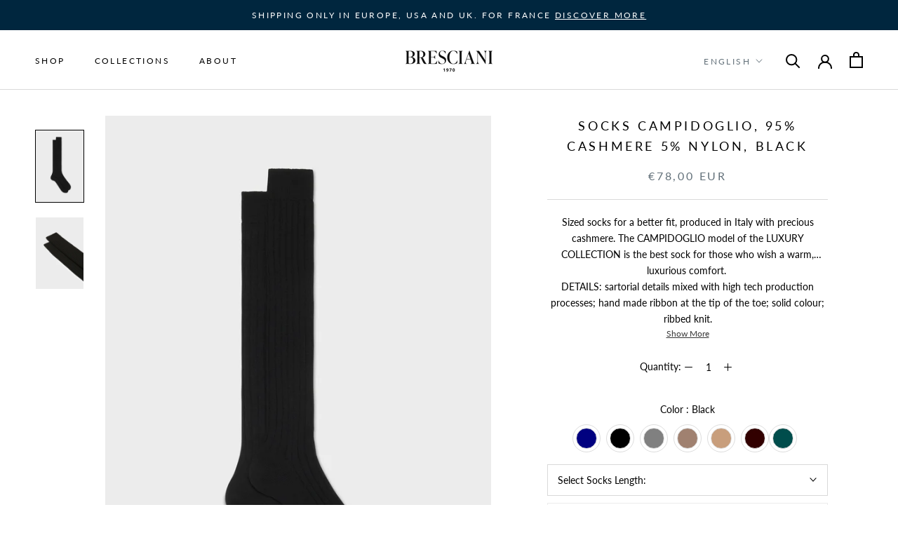

--- FILE ---
content_type: text/html; charset=utf-8
request_url: https://www.bresciani.it/en/products/calze-uomo-luxury-campidoglio-black
body_size: 49860
content:
<!doctype html>

<html class="no-js" lang="en">
  <head>
<!-- starapps_core_start -->
<!-- This code is automatically managed by StarApps Studio -->
<!-- Please contact support@starapps.studio for any help -->
<!-- File location: snippets/starapps-core.liquid -->



    
<!-- starapps_core_end -->

    <meta charset="utf-8"> 
    <meta http-equiv="X-UA-Compatible" content="IE=edge,chrome=1">
    <meta name="viewport" content="width=device-width, initial-scale=1.0, height=device-height, minimum-scale=1.0, maximum-scale=1.0">
    <meta name="theme-color" content="">

    <title>
      BRESCIANI - men&#39;s socks: Campidoglio style. Cashmere. Black &ndash; Bresciani Shop
    </title><meta name="description" content="Bresciani men&#39;s socks CASHMERE. CAMPIDOGLIO style of the LUXURY Collection. Color BLACK. Available Over the Calf and Mid Calf. In 8 sizes."><link rel="canonical" href="https://www.bresciani.it/en/products/calze-uomo-luxury-campidoglio-black"><link rel="shortcut icon" href="//www.bresciani.it/cdn/shop/files/Bresciani_favicon_96x.jpg?v=1637246959" type="image/png"><meta property="og:type" content="product">
  <meta property="og:title" content="SOCKS CAMPIDOGLIO, 95% CASHMERE 5% NYLON, BLACK"><meta property="og:image" content="http://www.bresciani.it/cdn/shop/products/BRESCIANILUXURYCAMPIDOGLIOBLACK.1.jpg?v=1637150933">
    <meta property="og:image:secure_url" content="https://www.bresciani.it/cdn/shop/products/BRESCIANILUXURYCAMPIDOGLIOBLACK.1.jpg?v=1637150933">
    <meta property="og:image:width" content="3333">
    <meta property="og:image:height" content="5000"><meta property="product:price:amount" content="78,00">
  <meta property="product:price:currency" content="EUR"><meta property="og:description" content="Bresciani men&#39;s socks CASHMERE. CAMPIDOGLIO style of the LUXURY Collection. Color BLACK. Available Over the Calf and Mid Calf. In 8 sizes."><meta property="og:url" content="https://www.bresciani.it/en/products/calze-uomo-luxury-campidoglio-black">
<meta property="og:site_name" content="Bresciani Shop"><meta name="twitter:card" content="summary"><meta name="twitter:title" content="SOCKS CAMPIDOGLIO, 95% CASHMERE 5% NYLON, BLACK">
  <meta name="twitter:description" content="Sized socks for a better fit, produced in Italy with precious cashmere. The CAMPIDOGLIO model of the LUXURY COLLECTION is the best sock for those who wish a warm, luxurious comfort.&amp;nbsp;
DETAILS: sartorial details mixed with high tech production processes; hand made ribbon at the tip of the toe; solid colour; ribbed knit.">
  <meta name="twitter:image" content="https://www.bresciani.it/cdn/shop/products/BRESCIANILUXURYCAMPIDOGLIOBLACK.1_600x600_crop_center.jpg?v=1637150933">
    <style>
  @font-face {
  font-family: "Playfair Display";
  font-weight: 400;
  font-style: normal;
  font-display: fallback;
  src: url("//www.bresciani.it/cdn/fonts/playfair_display/playfairdisplay_n4.9980f3e16959dc89137cc1369bfc3ae98af1deb9.woff2") format("woff2"),
       url("//www.bresciani.it/cdn/fonts/playfair_display/playfairdisplay_n4.c562b7c8e5637886a811d2a017f9e023166064ee.woff") format("woff");
}

  @font-face {
  font-family: Lato;
  font-weight: 400;
  font-style: normal;
  font-display: fallback;
  src: url("//www.bresciani.it/cdn/fonts/lato/lato_n4.c3b93d431f0091c8be23185e15c9d1fee1e971c5.woff2") format("woff2"),
       url("//www.bresciani.it/cdn/fonts/lato/lato_n4.d5c00c781efb195594fd2fd4ad04f7882949e327.woff") format("woff");
}


  @font-face {
  font-family: Lato;
  font-weight: 700;
  font-style: normal;
  font-display: fallback;
  src: url("//www.bresciani.it/cdn/fonts/lato/lato_n7.900f219bc7337bc57a7a2151983f0a4a4d9d5dcf.woff2") format("woff2"),
       url("//www.bresciani.it/cdn/fonts/lato/lato_n7.a55c60751adcc35be7c4f8a0313f9698598612ee.woff") format("woff");
}

  @font-face {
  font-family: Lato;
  font-weight: 400;
  font-style: italic;
  font-display: fallback;
  src: url("//www.bresciani.it/cdn/fonts/lato/lato_i4.09c847adc47c2fefc3368f2e241a3712168bc4b6.woff2") format("woff2"),
       url("//www.bresciani.it/cdn/fonts/lato/lato_i4.3c7d9eb6c1b0a2bf62d892c3ee4582b016d0f30c.woff") format("woff");
}

  @font-face {
  font-family: Lato;
  font-weight: 700;
  font-style: italic;
  font-display: fallback;
  src: url("//www.bresciani.it/cdn/fonts/lato/lato_i7.16ba75868b37083a879b8dd9f2be44e067dfbf92.woff2") format("woff2"),
       url("//www.bresciani.it/cdn/fonts/lato/lato_i7.4c07c2b3b7e64ab516aa2f2081d2bb0366b9dce8.woff") format("woff");
}


  :root {
    --heading-font-family : "Playfair Display", serif;
    --heading-font-weight : 400;
    --heading-font-style  : normal;

    --text-font-family : Lato, sans-serif;
    --text-font-weight : 400;
    --text-font-style  : normal;

    --base-text-font-size   : 14px;
    --default-text-font-size: 14px;--background          : #ffffff;
    --background-rgb      : 255, 255, 255;
    --light-background    : #ffffff;
    --light-background-rgb: 255, 255, 255;
    --heading-color       : #000000;
    --text-color          : #000000;
    --text-color-rgb      : 0, 0, 0;
    --text-color-light    : #627079;
    --text-color-light-rgb: 98, 112, 121;
    --link-color          : #627079;
    --link-color-rgb      : 98, 112, 121;
    --border-color        : #d9d9d9;
    --border-color-rgb    : 217, 217, 217;

    --button-background    : #000000;
    --button-background-rgb: 0, 0, 0;
    --button-text-color    : #ffffff;

    --header-background       : #ffffff;
    --header-heading-color    : #000000;
    --header-light-text-color : #627079;
    --header-border-color     : #d9d9d9;

    --footer-background    : #00263e;
    --footer-text-color    : #7c8897;
    --footer-heading-color : #ffffff;
    --footer-border-color  : #13354b;

    --navigation-background      : #00263e;
    --navigation-background-rgb  : 0, 38, 62;
    --navigation-text-color      : #ffffff;
    --navigation-text-color-light: rgba(255, 255, 255, 0.5);
    --navigation-border-color    : rgba(255, 255, 255, 0.25);

    --newsletter-popup-background     : #00263e;
    --newsletter-popup-text-color     : #ffffff;
    --newsletter-popup-text-color-rgb : 255, 255, 255;

    --secondary-elements-background       : #000000;
    --secondary-elements-background-rgb   : 0, 0, 0;
    --secondary-elements-text-color       : #ffffff;
    --secondary-elements-text-color-light : rgba(255, 255, 255, 0.5);
    --secondary-elements-border-color     : rgba(255, 255, 255, 0.25);

    --product-sale-price-color    : #f94c43;
    --product-sale-price-color-rgb: 249, 76, 67;
    --product-star-rating: #f6a429;

    /* Shopify related variables */
    --payment-terms-background-color: #ffffff;

    /* Products */

    --horizontal-spacing-four-products-per-row: 60px;
        --horizontal-spacing-two-products-per-row : 60px;

    --vertical-spacing-four-products-per-row: 60px;
        --vertical-spacing-two-products-per-row : 75px;

    /* Animation */
    --drawer-transition-timing: cubic-bezier(0.645, 0.045, 0.355, 1);
    --header-base-height: 80px; /* We set a default for browsers that do not support CSS variables */

    /* Cursors */
    --cursor-zoom-in-svg    : url(//www.bresciani.it/cdn/shop/t/33/assets/cursor-zoom-in.svg?v=100326362725928540331721723217);
    --cursor-zoom-in-2x-svg : url(//www.bresciani.it/cdn/shop/t/33/assets/cursor-zoom-in-2x.svg?v=71919207650934979201721723217);
  }
</style>

<script>
  // IE11 does not have support for CSS variables, so we have to polyfill them
  if (!(((window || {}).CSS || {}).supports && window.CSS.supports('(--a: 0)'))) {
    const script = document.createElement('script');
    script.type = 'text/javascript';
    script.src = 'https://cdn.jsdelivr.net/npm/css-vars-ponyfill@2';
    script.onload = function() {
      cssVars({});
    };

    document.getElementsByTagName('head')[0].appendChild(script);
  }
</script>
      
 
 		 <script>window.performance && window.performance.mark && window.performance.mark('shopify.content_for_header.start');</script><meta name="google-site-verification" content="FWsxfc8R37IwApSdaa8I01RJgFWTSywEsrPjIv3R47Y">
<meta name="facebook-domain-verification" content="qjr0jnknwi9vsilum3ldznjzh2tmcq">
<meta id="shopify-digital-wallet" name="shopify-digital-wallet" content="/59601125540/digital_wallets/dialog">
<meta name="shopify-checkout-api-token" content="16d90be2acfd6b143d7f4daa368a4749">
<meta id="in-context-paypal-metadata" data-shop-id="59601125540" data-venmo-supported="false" data-environment="production" data-locale="en_US" data-paypal-v4="true" data-currency="EUR">
<link rel="alternate" hreflang="x-default" href="https://www.bresciani.it/products/calze-uomo-luxury-campidoglio-black">
<link rel="alternate" hreflang="it" href="https://www.bresciani.it/products/calze-uomo-luxury-campidoglio-black">
<link rel="alternate" hreflang="en" href="https://www.bresciani.it/en/products/calze-uomo-luxury-campidoglio-black">
<link rel="alternate" hreflang="it-US" href="https://www.bresciani.it/it-us/products/calze-uomo-luxury-campidoglio-black">
<link rel="alternate" hreflang="en-US" href="https://www.bresciani.it/en-us/products/calze-uomo-luxury-campidoglio-black">
<link rel="alternate" type="application/json+oembed" href="https://www.bresciani.it/en/products/calze-uomo-luxury-campidoglio-black.oembed">
<script async="async" src="/checkouts/internal/preloads.js?locale=en-IT"></script>
<script id="shopify-features" type="application/json">{"accessToken":"16d90be2acfd6b143d7f4daa368a4749","betas":["rich-media-storefront-analytics"],"domain":"www.bresciani.it","predictiveSearch":true,"shopId":59601125540,"locale":"en"}</script>
<script>var Shopify = Shopify || {};
Shopify.shop = "bresciani-shop.myshopify.com";
Shopify.locale = "en";
Shopify.currency = {"active":"EUR","rate":"1.0"};
Shopify.country = "IT";
Shopify.theme = {"name":"Copy of New collection 2023 (1)","id":170603413853,"schema_name":"Prestige","schema_version":"5.3.5","theme_store_id":855,"role":"main"};
Shopify.theme.handle = "null";
Shopify.theme.style = {"id":null,"handle":null};
Shopify.cdnHost = "www.bresciani.it/cdn";
Shopify.routes = Shopify.routes || {};
Shopify.routes.root = "/en/";</script>
<script type="module">!function(o){(o.Shopify=o.Shopify||{}).modules=!0}(window);</script>
<script>!function(o){function n(){var o=[];function n(){o.push(Array.prototype.slice.apply(arguments))}return n.q=o,n}var t=o.Shopify=o.Shopify||{};t.loadFeatures=n(),t.autoloadFeatures=n()}(window);</script>
<script id="shop-js-analytics" type="application/json">{"pageType":"product"}</script>
<script defer="defer" async type="module" src="//www.bresciani.it/cdn/shopifycloud/shop-js/modules/v2/client.init-shop-cart-sync_C5BV16lS.en.esm.js"></script>
<script defer="defer" async type="module" src="//www.bresciani.it/cdn/shopifycloud/shop-js/modules/v2/chunk.common_CygWptCX.esm.js"></script>
<script type="module">
  await import("//www.bresciani.it/cdn/shopifycloud/shop-js/modules/v2/client.init-shop-cart-sync_C5BV16lS.en.esm.js");
await import("//www.bresciani.it/cdn/shopifycloud/shop-js/modules/v2/chunk.common_CygWptCX.esm.js");

  window.Shopify.SignInWithShop?.initShopCartSync?.({"fedCMEnabled":true,"windoidEnabled":true});

</script>
<script id="__st">var __st={"a":59601125540,"offset":3600,"reqid":"8150a0ff-56b9-426e-acbe-f7c67922d542-1768764329","pageurl":"www.bresciani.it\/en\/products\/calze-uomo-luxury-campidoglio-black","u":"08881b52370b","p":"product","rtyp":"product","rid":7101579952292};</script>
<script>window.ShopifyPaypalV4VisibilityTracking = true;</script>
<script id="captcha-bootstrap">!function(){'use strict';const t='contact',e='account',n='new_comment',o=[[t,t],['blogs',n],['comments',n],[t,'customer']],c=[[e,'customer_login'],[e,'guest_login'],[e,'recover_customer_password'],[e,'create_customer']],r=t=>t.map((([t,e])=>`form[action*='/${t}']:not([data-nocaptcha='true']) input[name='form_type'][value='${e}']`)).join(','),a=t=>()=>t?[...document.querySelectorAll(t)].map((t=>t.form)):[];function s(){const t=[...o],e=r(t);return a(e)}const i='password',u='form_key',d=['recaptcha-v3-token','g-recaptcha-response','h-captcha-response',i],f=()=>{try{return window.sessionStorage}catch{return}},m='__shopify_v',_=t=>t.elements[u];function p(t,e,n=!1){try{const o=window.sessionStorage,c=JSON.parse(o.getItem(e)),{data:r}=function(t){const{data:e,action:n}=t;return t[m]||n?{data:e,action:n}:{data:t,action:n}}(c);for(const[e,n]of Object.entries(r))t.elements[e]&&(t.elements[e].value=n);n&&o.removeItem(e)}catch(o){console.error('form repopulation failed',{error:o})}}const l='form_type',E='cptcha';function T(t){t.dataset[E]=!0}const w=window,h=w.document,L='Shopify',v='ce_forms',y='captcha';let A=!1;((t,e)=>{const n=(g='f06e6c50-85a8-45c8-87d0-21a2b65856fe',I='https://cdn.shopify.com/shopifycloud/storefront-forms-hcaptcha/ce_storefront_forms_captcha_hcaptcha.v1.5.2.iife.js',D={infoText:'Protected by hCaptcha',privacyText:'Privacy',termsText:'Terms'},(t,e,n)=>{const o=w[L][v],c=o.bindForm;if(c)return c(t,g,e,D).then(n);var r;o.q.push([[t,g,e,D],n]),r=I,A||(h.body.append(Object.assign(h.createElement('script'),{id:'captcha-provider',async:!0,src:r})),A=!0)});var g,I,D;w[L]=w[L]||{},w[L][v]=w[L][v]||{},w[L][v].q=[],w[L][y]=w[L][y]||{},w[L][y].protect=function(t,e){n(t,void 0,e),T(t)},Object.freeze(w[L][y]),function(t,e,n,w,h,L){const[v,y,A,g]=function(t,e,n){const i=e?o:[],u=t?c:[],d=[...i,...u],f=r(d),m=r(i),_=r(d.filter((([t,e])=>n.includes(e))));return[a(f),a(m),a(_),s()]}(w,h,L),I=t=>{const e=t.target;return e instanceof HTMLFormElement?e:e&&e.form},D=t=>v().includes(t);t.addEventListener('submit',(t=>{const e=I(t);if(!e)return;const n=D(e)&&!e.dataset.hcaptchaBound&&!e.dataset.recaptchaBound,o=_(e),c=g().includes(e)&&(!o||!o.value);(n||c)&&t.preventDefault(),c&&!n&&(function(t){try{if(!f())return;!function(t){const e=f();if(!e)return;const n=_(t);if(!n)return;const o=n.value;o&&e.removeItem(o)}(t);const e=Array.from(Array(32),(()=>Math.random().toString(36)[2])).join('');!function(t,e){_(t)||t.append(Object.assign(document.createElement('input'),{type:'hidden',name:u})),t.elements[u].value=e}(t,e),function(t,e){const n=f();if(!n)return;const o=[...t.querySelectorAll(`input[type='${i}']`)].map((({name:t})=>t)),c=[...d,...o],r={};for(const[a,s]of new FormData(t).entries())c.includes(a)||(r[a]=s);n.setItem(e,JSON.stringify({[m]:1,action:t.action,data:r}))}(t,e)}catch(e){console.error('failed to persist form',e)}}(e),e.submit())}));const S=(t,e)=>{t&&!t.dataset[E]&&(n(t,e.some((e=>e===t))),T(t))};for(const o of['focusin','change'])t.addEventListener(o,(t=>{const e=I(t);D(e)&&S(e,y())}));const B=e.get('form_key'),M=e.get(l),P=B&&M;t.addEventListener('DOMContentLoaded',(()=>{const t=y();if(P)for(const e of t)e.elements[l].value===M&&p(e,B);[...new Set([...A(),...v().filter((t=>'true'===t.dataset.shopifyCaptcha))])].forEach((e=>S(e,t)))}))}(h,new URLSearchParams(w.location.search),n,t,e,['guest_login'])})(!0,!0)}();</script>
<script integrity="sha256-4kQ18oKyAcykRKYeNunJcIwy7WH5gtpwJnB7kiuLZ1E=" data-source-attribution="shopify.loadfeatures" defer="defer" src="//www.bresciani.it/cdn/shopifycloud/storefront/assets/storefront/load_feature-a0a9edcb.js" crossorigin="anonymous"></script>
<script data-source-attribution="shopify.dynamic_checkout.dynamic.init">var Shopify=Shopify||{};Shopify.PaymentButton=Shopify.PaymentButton||{isStorefrontPortableWallets:!0,init:function(){window.Shopify.PaymentButton.init=function(){};var t=document.createElement("script");t.src="https://www.bresciani.it/cdn/shopifycloud/portable-wallets/latest/portable-wallets.en.js",t.type="module",document.head.appendChild(t)}};
</script>
<script data-source-attribution="shopify.dynamic_checkout.buyer_consent">
  function portableWalletsHideBuyerConsent(e){var t=document.getElementById("shopify-buyer-consent"),n=document.getElementById("shopify-subscription-policy-button");t&&n&&(t.classList.add("hidden"),t.setAttribute("aria-hidden","true"),n.removeEventListener("click",e))}function portableWalletsShowBuyerConsent(e){var t=document.getElementById("shopify-buyer-consent"),n=document.getElementById("shopify-subscription-policy-button");t&&n&&(t.classList.remove("hidden"),t.removeAttribute("aria-hidden"),n.addEventListener("click",e))}window.Shopify?.PaymentButton&&(window.Shopify.PaymentButton.hideBuyerConsent=portableWalletsHideBuyerConsent,window.Shopify.PaymentButton.showBuyerConsent=portableWalletsShowBuyerConsent);
</script>
<script>
  function portableWalletsCleanup(e){e&&e.src&&console.error("Failed to load portable wallets script "+e.src);var t=document.querySelectorAll("shopify-accelerated-checkout .shopify-payment-button__skeleton, shopify-accelerated-checkout-cart .wallet-cart-button__skeleton"),e=document.getElementById("shopify-buyer-consent");for(let e=0;e<t.length;e++)t[e].remove();e&&e.remove()}function portableWalletsNotLoadedAsModule(e){e instanceof ErrorEvent&&"string"==typeof e.message&&e.message.includes("import.meta")&&"string"==typeof e.filename&&e.filename.includes("portable-wallets")&&(window.removeEventListener("error",portableWalletsNotLoadedAsModule),window.Shopify.PaymentButton.failedToLoad=e,"loading"===document.readyState?document.addEventListener("DOMContentLoaded",window.Shopify.PaymentButton.init):window.Shopify.PaymentButton.init())}window.addEventListener("error",portableWalletsNotLoadedAsModule);
</script>

<script type="module" src="https://www.bresciani.it/cdn/shopifycloud/portable-wallets/latest/portable-wallets.en.js" onError="portableWalletsCleanup(this)" crossorigin="anonymous"></script>
<script nomodule>
  document.addEventListener("DOMContentLoaded", portableWalletsCleanup);
</script>

<link id="shopify-accelerated-checkout-styles" rel="stylesheet" media="screen" href="https://www.bresciani.it/cdn/shopifycloud/portable-wallets/latest/accelerated-checkout-backwards-compat.css" crossorigin="anonymous">
<style id="shopify-accelerated-checkout-cart">
        #shopify-buyer-consent {
  margin-top: 1em;
  display: inline-block;
  width: 100%;
}

#shopify-buyer-consent.hidden {
  display: none;
}

#shopify-subscription-policy-button {
  background: none;
  border: none;
  padding: 0;
  text-decoration: underline;
  font-size: inherit;
  cursor: pointer;
}

#shopify-subscription-policy-button::before {
  box-shadow: none;
}

      </style>

<script>window.performance && window.performance.mark && window.performance.mark('shopify.content_for_header.end');</script>
 
     <!-- Global site tag (gtag.js) - Google Analytics -->
	<script async src="https://www.googletagmanager.com/gtag/js?id=G-T0X5MRBZVQ"></script>
	<script>
  		window.dataLayer = window.dataLayer || [];
  		function gtag(){dataLayer.push(arguments);}
  		gtag('js', new Date());

  		gtag('config', 'G-T0X5MRBZVQ');
	</script>
    
      <!-- start cookie bar of Iubenda  --><script type="text/javascript">

var _iub = _iub || [];

_iub.csConfiguration = {"askConsentAtCookiePolicyUpdate":true,"countryDetection":true,"enableFadp":true,"enableUspr":true,"floatingPreferencesButtonDisplay":"bottom-right","perPurposeConsent":true,"reloadOnConsent":true,"siteId":2418329,"whitelabel":false,"cookiePolicyId":33979298,"lang":"en-GB", "banner":{ "acceptButtonCaptionColor":"white","acceptButtonColor":"#0073CE","acceptButtonDisplay":true,"backgroundColor":"#000001","closeButtonDisplay":false,"customizeButtonCaptionColor":"white","customizeButtonColor":"#554f4f","customizeButtonDisplay":true,"explicitWithdrawal":true,"listPurposes":true,"ownerName":"www.bresciani.it","position":"float-bottom-center","rejectButtonCaptionColor":"white","rejectButtonColor":"#0073CE","rejectButtonDisplay":true,"showPurposesToggles":true,"showTotalNumberOfProviders":true,"textColor":"white" }};

</script>

<script type="text/javascript" src="https://cs.iubenda.com/autoblocking/2418329.js"></script>

<script type="text/javascript" src="//cdn.iubenda.com/cs/gpp/stub.js"></script>

<script type="text/javascript" src="//cdn.iubenda.com/cs/iubenda_cs.js" charset="UTF-8" async></script> <!-- end  cookie bar of Iubenda  --> 
    
    <link rel="stylesheet" href="//www.bresciani.it/cdn/shop/t/33/assets/theme.css?v=32399213188530976071752065124">
    
  	<!-- Start Redirect 404 to HomePage --><!-- End Redirect 404 to HomePage -->
    
    <script>// This allows to expose several variables to the global scope, to be used in scripts
      window.theme = {
        pageType: "product",
        moneyFormat: "€{{amount_with_comma_separator}}",
        moneyWithCurrencyFormat: "€{{amount_with_comma_separator}} EUR",
        currencyCodeEnabled: true,
        productImageSize: "tall",
        searchMode: "product,article",
        showPageTransition: false,
        showElementStaggering: true,
        showImageZooming: false
      };

      window.routes = {
        rootUrl: "\/en",
        rootUrlWithoutSlash: "\/en",
        cartUrl: "\/en\/cart",
        cartAddUrl: "\/en\/cart\/add",
        cartChangeUrl: "\/en\/cart\/change",
        searchUrl: "\/en\/search",
        productRecommendationsUrl: "\/en\/recommendations\/products"
      };

      window.languages = {
        cartAddNote: "Add Order Note",
        cartEditNote: "Edit Order Note",
        productImageLoadingError: "This image could not be loaded. Please try to reload the page.",
        productFormAddToCart: "Add to cart",
        productFormUnavailable: "Unavailable",
        productFormSoldOut: "Sold Out",
        shippingEstimatorOneResult: "1 option available:",
        shippingEstimatorMoreResults: "{{count}} options available:",
        shippingEstimatorNoResults: "No shipping could be found"
      };

      window.lazySizesConfig = {
        loadHidden: false,
        hFac: 0.5,
        expFactor: 2,
        ricTimeout: 150,
        lazyClass: 'Image--lazyLoad',
        loadingClass: 'Image--lazyLoading',
        loadedClass: 'Image--lazyLoaded'
      };

      document.documentElement.className = document.documentElement.className.replace('no-js', 'js');
      document.documentElement.style.setProperty('--window-height', window.innerHeight + 'px');

      // We do a quick detection of some features (we could use Modernizr but for so little...)
      (function() {
        document.documentElement.className += ((window.CSS && window.CSS.supports('(position: sticky) or (position: -webkit-sticky)')) ? ' supports-sticky' : ' no-supports-sticky');
        document.documentElement.className += (window.matchMedia('(-moz-touch-enabled: 1), (hover: none)')).matches ? ' no-supports-hover' : ' supports-hover';
      }());

      
    </script>

    <script src="//www.bresciani.it/cdn/shop/t/33/assets/lazysizes.min.js?v=174358363404432586981721723217" async></script><script src="//www.bresciani.it/cdn/shop/t/33/assets/libs.min.js?v=26178543184394469741721723217" defer></script>
    <script src="//www.bresciani.it/cdn/shop/t/33/assets/theme.js?v=57992728975528716701721723217" defer></script>
    <script src="//www.bresciani.it/cdn/shop/t/33/assets/custom.js?v=183944157590872491501721723217" defer></script>

    <script>
      (function () {
        window.onpageshow = function() {
          if (window.theme.showPageTransition) {
            var pageTransition = document.querySelector('.PageTransition');

            if (pageTransition) {
              pageTransition.style.visibility = 'visible';
              pageTransition.style.opacity = '0';
            }
          }

          // When the page is loaded from the cache, we have to reload the cart content
          document.documentElement.dispatchEvent(new CustomEvent('cart:refresh', {
            bubbles: true
          }));
        };
      })();
    </script>

    
  <script type="application/ld+json">
  {
    "@context": "http://schema.org",
    "@type": "Product",
    "offers": [{
          "@type": "Offer",
          "name": "Mid Calf \/ 9    1\/2",
          "availability":"https://schema.org/InStock",
          "price": 78.0,
          "priceCurrency": "EUR",
          "priceValidUntil": "2026-01-28","sku": "MC007UN0004XX | 014 | NERO | 004 | 9    1\/2","url": "/en/products/calze-uomo-luxury-campidoglio-black?variant=41474459795620"
        },
{
          "@type": "Offer",
          "name": "Mid Calf \/ 10",
          "availability":"https://schema.org/InStock",
          "price": 78.0,
          "priceCurrency": "EUR",
          "priceValidUntil": "2026-01-28","sku": "MC007UN0004XX | 014 | NERO | 005 | 10","url": "/en/products/calze-uomo-luxury-campidoglio-black?variant=41474459828388"
        },
{
          "@type": "Offer",
          "name": "Mid Calf \/ 10   1\/2",
          "availability":"https://schema.org/InStock",
          "price": 78.0,
          "priceCurrency": "EUR",
          "priceValidUntil": "2026-01-28","sku": "MC007UN0004XX | 014 | NERO | 006 | 10   1\/2","url": "/en/products/calze-uomo-luxury-campidoglio-black?variant=41474459861156"
        },
{
          "@type": "Offer",
          "name": "Mid Calf \/ 11",
          "availability":"https://schema.org/InStock",
          "price": 78.0,
          "priceCurrency": "EUR",
          "priceValidUntil": "2026-01-28","sku": "MC007UN0004XX | 014 | NERO | 007 | 11","url": "/en/products/calze-uomo-luxury-campidoglio-black?variant=41474459893924"
        },
{
          "@type": "Offer",
          "name": "Mid Calf \/ 11   1\/2",
          "availability":"https://schema.org/InStock",
          "price": 78.0,
          "priceCurrency": "EUR",
          "priceValidUntil": "2026-01-28","sku": "MC007UN0004XX | 014 | NERO | 008 | 11   1\/2","url": "/en/products/calze-uomo-luxury-campidoglio-black?variant=41474459926692"
        },
{
          "@type": "Offer",
          "name": "Mid Calf \/ 12",
          "availability":"https://schema.org/InStock",
          "price": 78.0,
          "priceCurrency": "EUR",
          "priceValidUntil": "2026-01-28","sku": "MC007UN0004XX | 014 | NERO | 009 | 12","url": "/en/products/calze-uomo-luxury-campidoglio-black?variant=41474459959460"
        },
{
          "@type": "Offer",
          "name": "Mid Calf \/ 12  1\/2",
          "availability":"https://schema.org/InStock",
          "price": 78.0,
          "priceCurrency": "EUR",
          "priceValidUntil": "2026-01-28","sku": "MC007UN0004XX | 014 | NERO | 010 | 12  1\/2","url": "/en/products/calze-uomo-luxury-campidoglio-black?variant=41474459992228"
        },
{
          "@type": "Offer",
          "name": "Mid Calf \/ 13",
          "availability":"https://schema.org/InStock",
          "price": 78.0,
          "priceCurrency": "EUR",
          "priceValidUntil": "2026-01-28","sku": "MC007UN0004XX | 014 | NERO | 011 | 13","url": "/en/products/calze-uomo-luxury-campidoglio-black?variant=41474460024996"
        },
{
          "@type": "Offer",
          "name": "Over the calf \/ 9    1\/2",
          "availability":"https://schema.org/InStock",
          "price": 89.0,
          "priceCurrency": "EUR",
          "priceValidUntil": "2026-01-28","sku": "ML007UN0004XX | 014 | NERO | 004 | 9    1\/2","url": "/en/products/calze-uomo-luxury-campidoglio-black?variant=41474379514020"
        },
{
          "@type": "Offer",
          "name": "Over the calf \/ 10",
          "availability":"https://schema.org/InStock",
          "price": 89.0,
          "priceCurrency": "EUR",
          "priceValidUntil": "2026-01-28","sku": "ML007UN0004XX | 014 | NERO | 005 | 10","url": "/en/products/calze-uomo-luxury-campidoglio-black?variant=41474379546788"
        },
{
          "@type": "Offer",
          "name": "Over the calf \/ 10   1\/2",
          "availability":"https://schema.org/InStock",
          "price": 89.0,
          "priceCurrency": "EUR",
          "priceValidUntil": "2026-01-28","sku": "ML007UN0004XX | 014 | NERO | 006 | 10   1\/2","url": "/en/products/calze-uomo-luxury-campidoglio-black?variant=41474379579556"
        },
{
          "@type": "Offer",
          "name": "Over the calf \/ 11",
          "availability":"https://schema.org/InStock",
          "price": 89.0,
          "priceCurrency": "EUR",
          "priceValidUntil": "2026-01-28","sku": "ML007UN0004XX | 014 | NERO | 007 | 11","url": "/en/products/calze-uomo-luxury-campidoglio-black?variant=41474379612324"
        },
{
          "@type": "Offer",
          "name": "Over the calf \/ 11   1\/2",
          "availability":"https://schema.org/InStock",
          "price": 89.0,
          "priceCurrency": "EUR",
          "priceValidUntil": "2026-01-28","sku": "ML007UN0004XX | 014 | NERO | 008 | 11   1\/2","url": "/en/products/calze-uomo-luxury-campidoglio-black?variant=41474379645092"
        },
{
          "@type": "Offer",
          "name": "Over the calf \/ 12",
          "availability":"https://schema.org/InStock",
          "price": 89.0,
          "priceCurrency": "EUR",
          "priceValidUntil": "2026-01-28","sku": "ML007UN0004XX | 014 | NERO | 009 | 12","url": "/en/products/calze-uomo-luxury-campidoglio-black?variant=41474379677860"
        },
{
          "@type": "Offer",
          "name": "Over the calf \/ 12  1\/2",
          "availability":"https://schema.org/InStock",
          "price": 89.0,
          "priceCurrency": "EUR",
          "priceValidUntil": "2026-01-28","sku": "ML007UN0004XX | 014 | NERO | 010 | 12  1\/2","url": "/en/products/calze-uomo-luxury-campidoglio-black?variant=41474379710628"
        },
{
          "@type": "Offer",
          "name": "Over the calf \/ 13",
          "availability":"https://schema.org/InStock",
          "price": 89.0,
          "priceCurrency": "EUR",
          "priceValidUntil": "2026-01-28","sku": "ML007UN0004XX | 014 | NERO | 011 | 13","url": "/en/products/calze-uomo-luxury-campidoglio-black?variant=41474379743396"
        }
],
    "brand": {
      "name": "Bresciani Shop"
    },
    "name": "SOCKS CAMPIDOGLIO, 95% CASHMERE 5% NYLON, BLACK",
    "description": "Sized socks for a better fit, produced in Italy with precious cashmere. The CAMPIDOGLIO model of the LUXURY COLLECTION is the best sock for those who wish a warm, luxurious comfort.\u0026nbsp;\nDETAILS: sartorial details mixed with high tech production processes; hand made ribbon at the tip of the toe; solid colour; ribbed knit.",
    "category": "Men's sock",
    "url": "/en/products/calze-uomo-luxury-campidoglio-black",
    "sku": "MC007UN0004XX | 014 | NERO | 004 | 9    1\/2",
    "image": {
      "@type": "ImageObject",
      "url": "https://www.bresciani.it/cdn/shop/products/BRESCIANILUXURYCAMPIDOGLIOBLACK.1_1024x.jpg?v=1637150933",
      "image": "https://www.bresciani.it/cdn/shop/products/BRESCIANILUXURYCAMPIDOGLIOBLACK.1_1024x.jpg?v=1637150933",
      "name": "Bresciani 'Campidoglio' socks in  cashmere, with a ribbed knit and a solid black color.  ",
      "width": "1024",
      "height": "1024"
    }
  }
  </script>



  <script type="application/ld+json">
  {
    "@context": "http://schema.org",
    "@type": "BreadcrumbList",
  "itemListElement": [{
      "@type": "ListItem",
      "position": 1,
      "name": "Home",
      "item": "https://www.bresciani.it"
    },{
          "@type": "ListItem",
          "position": 2,
          "name": "SOCKS CAMPIDOGLIO, 95% CASHMERE 5% NYLON, BLACK",
          "item": "https://www.bresciani.it/en/products/calze-uomo-luxury-campidoglio-black"
        }]
  }
  </script>

  

	<script type="text/plain" class="_iub_cs_activate"  data-iub-purposes="1">
	(function(c,l,a,r,i,t,y){
	c[a]=c[a]||function(){(c[a].q=c[a].q||[]).push(arguments)};
	t=l.createElement(r);t.async=1;t.src="https://www.clarity.ms/tag/"+i;
	y=l.getElementsByTagName(r)[0];y.parentNode.insertBefore(t,y);
	})(window, document, "clarity", "script", "9qpjamv3pf");
	</script>

<script src="https://ajax.googleapis.com/ajax/libs/jquery/3.6.0/jquery.min.js"></script>

<script type="text/javascript">var webyzeMultiProductColorsRunningCall=!1,webyzeMultiProductColorsQueuedCall=!1;window.webyzeMultiProductColorsLoad=function(){function q(f,d){var c=f[0],a=f[1],b=f[2],e=f[3];c=h(c,a,b,e,d[0],7,-680876936);e=h(e,c,a,b,d[1],12,-389564586);b=h(b,e,c,a,d[2],17,606105819);a=h(a,b,e,c,d[3],22,-1044525330);c=h(c,a,b,e,d[4],7,-176418897);e=h(e,c,a,b,d[5],12,1200080426);b=h(b,e,c,a,d[6],17,-1473231341);a=h(a,b,e,c,d[7],22,-45705983);c=h(c,a,b,e,d[8],7,1770035416);e=h(e,c,a,b,d[9],12,-1958414417);b=h(b,e,c,a,d[10],17,-42063);a=h(a,b,e,c,d[11],22,-1990404162);c=h(c,a,b,e,d[12],7,1804603682);e=h(e,c,a,b,d[13],12,-40341101);b=h(b,e,c,a,d[14],17,-1502002290);a=h(a,b,e,c,d[15],22,1236535329);c=k(c,a,b,e,d[1],5,-165796510);e=k(e,c,a,b,d[6],9,-1069501632);b=k(b,e,c,a,d[11],14,643717713);a=k(a,b,e,c,d[0],20,-373897302);c=k(c,a,b,e,d[5],5,-701558691);e=k(e,c,a,b,d[10],9,38016083);b=k(b,e,c,a,d[15],14,-660478335);a=k(a,b,e,c,d[4],20,-405537848);c=k(c,a,b,e,d[9],5,568446438);e=k(e,c,a,b,d[14],9,-1019803690);b=k(b,e,c,a,d[3],14,-187363961);a=k(a,b,e,c,d[8],20,1163531501);c=k(c,a,b,e,d[13],5,-1444681467);e=k(e,c,a,b,d[2],9,-51403784);b=k(b,e,c,a,d[7],14,1735328473);a=k(a,b,e,c,d[12],20,-1926607734);c=g(a^b^e,c,a,d[5],4,-378558);e=g(c^a^b,e,c,d[8],11,-2022574463);b=g(e^c^a,b,e,d[11],16,1839030562);a=g(b^e^c,a,b,d[14],23,-35309556);c=g(a^b^e,c,a,d[1],4,-1530992060);e=g(c^a^b,e,c,d[4],11,1272893353);b=g(e^c^a,b,e,d[7],16,-155497632);a=g(b^e^c,a,b,d[10],23,-1094730640);c=g(a^b^e,c,a,d[13],4,681279174);e=g(c^a^b,e,c,d[0],11,-358537222);b=g(e^c^a,b,e,d[3],16,-722521979);a=g(b^e^c,a,b,d[6],23,76029189);c=g(a^b^e,c,a,d[9],4,-640364487);e=g(c^a^b,e,c,d[12],11,-421815835);b=g(e^c^a,b,e,d[15],16,530742520);a=g(b^e^c,a,b,d[2],23,-995338651);c=l(c,a,b,e,d[0],6,-198630844);e=l(e,c,a,b,d[7],10,1126891415);b=l(b,e,c,a,d[14],15,-1416354905);a=l(a,b,e,c,d[5],21,-57434055);c=l(c,a,b,e,d[12],6,1700485571);e=l(e,c,a,b,d[3],10,-1894986606);b=l(b,e,c,a,d[10],15,-1051523);a=l(a,b,e,c,d[1],21,-2054922799);c=l(c,a,b,e,d[8],6,1873313359);e=l(e,c,a,b,d[15],10,-30611744);b=l(b,e,c,a,d[6],15,-1560198380);a=l(a,b,e,c,d[13],21,1309151649);c=l(c,a,b,e,d[4],6,-145523070);e=l(e,c,a,b,d[11],10,-1120210379);b=l(b,e,c,a,d[2],15,718787259);a=l(a,b,e,c,d[9],21,-343485551);f[0]=c+f[0]&4294967295;f[1]=a+f[1]&4294967295;f[2]=b+f[2]&4294967295;f[3]=e+f[3]&4294967295}function g(f,d,c,a,b,e){d=(d+f&4294967295)+(a+e&4294967295)&4294967295;return(d<<b|d>>>32-b)+c&4294967295}function h(f,d,c,a,b,e,m){return g(d&c|~d&a,f,d,b,e,m)}function k(f,d,c,a,b,e,m){return g(d&a|c&~a,f,d,b,e,m)}function l(f,d,c,a,b,e,m){return g(c^(d|~a),f,d,b,e,m)}function r(f){txt="";var d=f.length,c=[1732584193,-271733879,-1732584194,271733878],a;for(a=64;a<=f.length;a+=64){var b,e=f.substring(a-64,a),m=[];for(b=0;64>b;b+=4)m[b>>2]=e.charCodeAt(b)+(e.charCodeAt(b+1)<<8)+(e.charCodeAt(b+2)<<16)+(e.charCodeAt(b+3)<<24);q(c,m)}f=f.substring(a-64);b=[0,0,0,0,0,0,0,0,0,0,0,0,0,0,0,0];for(a=0;a<f.length;a++)b[a>>2]|=f.charCodeAt(a)<<(a%4<<3);b[a>>2]|=128<<(a%4<<3);if(55<a)for(q(c,b),a=0;16>a;a++)b[a]=0;b[14]=8*d;q(c,b);return c}function t(f){for(var d=0;d<f.length;d++){for(var c=d,a=f[d],b="",e=0;4>e;e++)b+=u[a>>8*e+4&15]+u[a>>8*e&15];f[c]=b}return f.join("")}var n=function(){var f={'"':"&quot;","&":"&amp;","<":"&lt;",">":"&gt;"};return function(d){return d.replace(/["&<>]/g,function(c){return f[c]})}}(),p=$(".webyze-multi-product-colors:not(.webyze-loaded)").map(function(){return $(this).attr("data-product-id")}).get();if(p&&0!=p.length)if(webyzeMultiProductColorsRunningCall)webyzeMultiProductColorsQueuedCall=!0;else{webyzeMultiProductColorsRunningCall=!0;webyzeMultiProductColorsQueuedCall=!1;var u="0123456789abcdef".split("");t(r("hello"));var v="shop="+Shopify.shop+p.map(function(f){return"&prodId[]="+f}).join("");$.ajax({method:"GET",url:"https://s-pc.webyze.com/ProductColors/productGroup-"+t(r(v))+"?"+v,dataType:"json"}).done(function(f){Array.isArray(f)&&(f=f.map(function(d){return JSON.parse(d)}),f.forEach(function(d){if(Array.isArray(d)){d.map(function(a){return a.id});var c="";d.forEach(function(a){c+='<span class="swatchProductColor swatchType_'+a.type+'" data-name="'+n(a.name)+'" data-handle="'+n(a.handle)+'" data-image="'+n(a.image)+'">';if(window.webyzeProductColors_useProdImage)c+="<div style=\"background-image: url('"+a.image.replace(/\.(png|jpg|jpeg|bmp)/,window.webyzeProductColors_prodImageLarge?"_large.$1":"_small.$1")+"');background-size: cover;\"></div>";else switch(a.type){case "two_colors":a.data=a.data.split("|");c+='<div><div style="background:'+a.data[0]+';"></div><div style="background:'+a.data[1]+';"></div></div>';break;case "image":c+="<div style=\"background-image: url('https://s-pc.webyze.com/ProductColors/uploads/"+a.data+"');\"></div>";break;default:c+='<div style="background:'+a.data+';"></div>'}c+='<span class="webyzeTooltip"><span></span><span class="innerText">'+n(a.name)+"</span><span></span></span></span>"});$(d.map(function(a){return'.webyze-multi-product-colors[data-product-id="'+a.id+'"]'}).join(", ")).addClass("webyze-loaded").html(c)}}),$(".webyze-multi-product-colors").find(".swatchProductColor").on("click",function(d){d.preventDefault();window.location.href="/products/"+$(this).data("handle")}).on("mouseenter",function(){var d=$(this).attr("data-image").replace(/\.(jpg|png|jpeg)/,"_large.$1");0===d.indexOf("https://")&&$(this).parent().parent().parent().find("img").attr("src",d).attr("srcset",d)}),$(p.map(function(d){return'.webyze-multi-product-colors[data-product-id="'+d+'"]'}).join(", ")).addClass("webyze-loaded"))}).fail(function(){}).always(function(){webyzeMultiProductColorsRunningCall=!1;webyzeMultiProductColorsQueuedCall&&window.webyzeMultiProductColorsLoad()})}};</script>
 					
  
  
 
  <!-- BEGIN app block: shopify://apps/currency-converter/blocks/app-embed-block/a56d6bd1-e9df-4a4a-b98e-e9bb5c43a042 --><script>
    window.codeblackbelt = window.codeblackbelt || {};
    window.codeblackbelt.shop = window.codeblackbelt.shop || 'bresciani-shop.myshopify.com';
    </script><script src="//cdn.codeblackbelt.com/widgets/currency-converter-plus/main.min.js?version=2026011820+0100" async></script>
<!-- END app block --><!-- BEGIN app block: shopify://apps/swatch-king/blocks/variant-swatch-king/0850b1e4-ba30-4a0d-a8f4-f9a939276d7d -->


















































  <script>
    window.vsk_data = function(){
      return {
        "block_collection_settings": {"alignment":"left","enable":true,"swatch_location":"After price","switch_on_hover":true,"preselect_variant":false,"current_template":"product"},
        "currency": "EUR",
        "currency_symbol": "€",
        "primary_locale": "it",
        "localized_string": {},
        "app_setting_styles": {"products_swatch_presentation":{"slide_left_button_svg":"","slide_right_button_svg":""},"collections_swatch_presentation":{"minified":false,"minified_products":false,"minified_template":"+{count}","slide_left_button_svg":"","minified_display_count":[3,6],"slide_right_button_svg":""}},
        "app_setting": {"display_logs":false,"default_preset":69566,"pre_hide_strategy":"hide-all-theme-selectors","swatch_url_source":"cdn","product_data_source":"storefront"},
        "app_setting_config": {"app_execution_strategy":"all","collections_options_disabled":null,"default_swatch_image":"","do_not_select_an_option":{"text":"Select a {{ option_name }}","status":true,"control_add_to_cart":true,"allow_virtual_trigger":true,"make_a_selection_text":"Select a {{ option_name }}","auto_select_options_list":[]},"history_free_group_navigation":false,"notranslate":false,"products_options_disabled":null,"size_chart":{"type":"theme","labels":"size,sizes,taille,größe,tamanho,tamaño,koko,サイズ","position":"right","size_chart_app":"","size_chart_app_css":"","size_chart_app_selector":""},"session_storage_timeout_seconds":60,"enable_swatch":{"cart":{"enable_on_cart_product_grid":true,"enable_on_cart_featured_product":true},"home":{"enable_on_home_product_grid":true,"enable_on_home_featured_product":true},"pages":{"enable_on_custom_product_grid":true,"enable_on_custom_featured_product":true},"article":{"enable_on_article_product_grid":true,"enable_on_article_featured_product":true},"products":{"enable_on_main_product":true,"enable_on_product_grid":true},"collections":{"enable_on_collection_quick_view":true,"enable_on_collection_product_grid":true},"list_collections":{"enable_on_list_collection_quick_view":true,"enable_on_list_collection_product_grid":true}},"product_template":{"group_swatches":true,"variant_swatches":false},"product_batch_size":250,"use_optimized_urls":true,"enable_error_tracking":false,"enable_event_tracking":false,"preset_badge":{"order":[{"name":"sold_out","order":0},{"name":"sale","order":1},{"name":"new","order":2}],"new_badge_text":"NEW","new_badge_color":"#FFFFFF","sale_badge_text":"SALE","sale_badge_color":"#FFFFFF","new_badge_bg_color":"#121212D1","sale_badge_bg_color":"#D91C01D1","sold_out_badge_text":"SOLD OUT","sold_out_badge_color":"#FFFFFF","new_show_when_all_same":false,"sale_show_when_all_same":false,"sold_out_badge_bg_color":"#BBBBBBD1","new_product_max_duration":90,"sold_out_show_when_all_same":false,"min_price_diff_for_sale_badge":5}},
        "theme_settings_map": {"183665262941":32386,"150661103965":32386,"127628509348":32386,"170603413853":32386,"126773985444":87740,"126809538724":32386,"128003997860":87772,"128029819044":87794,"131637903524":32386,"193510080861":32386},
        "theme_settings": {"32386":{"id":32386,"configurations":{"products":{"theme_type":"prestige","swatch_root":{"position":"top","selector":".ProductForm__Variants","groups_selector":"","section_selector":"[data-section-type=\"featured-product\"], [data-section-type=\"product\"]","secondary_position":"","secondary_selector":"","use_section_as_root":true},"option_selectors":"","selectors_to_hide":[".ProductForm__Option"],"json_data_selector":"","add_to_cart_selector":".ProductForm__AddToCart","custom_button_params":{"data":[{"value_attribute":"data-value","option_attribute":"data-name"}],"selected_selector":".active"},"option_index_attributes":["data-index","data-option-position","data-object","data-product-option","data-option-index","name"],"add_to_cart_text_selector":".ProductForm__AddToCart\u003espan","selectors_to_hide_override":"","add_to_cart_enabled_classes":"","add_to_cart_disabled_classes":""},"collections":{"grid_updates":[{"name":"sku","template":"SKU: {sku}","display_position":"replace","display_selector":"","element_selector":""},{"name":"price","template":"\u003cspan class=\"ProductItem__Price Price Text--subdued\" data-money-convertible=\"\" {hide_on_sale}\u003e{price_with_format}\u003c\/span\u003e\n\u003cspan class=\"ProductItem__Price Price Price--highlight Text--subdued\" data-money-convertible=\"\" {{display_on_sale}}\u003e{price_with_format}\u003c\/span\u003e\n\u003cspan class=\"ProductItem__Price Price Price--compareAt Text--subdued\" data-money-convertible=\"\" {display_on_sale}\u003e{{compare_at_price_with_format}}\u003c\/span\u003e","display_position":"replace","display_selector":".ProductItem__PriceList","element_selector":""}],"data_selectors":{"url":"a","title":".ProductItem__Title","attributes":[],"form_input":"input[name=\"id\"]","featured_image":"img:not(.ProductItem__Image--alternate)","secondary_image":"img.ProductItem__Image--alternate"},"attribute_updates":[{"selector":null,"template":null,"attribute":null}],"selectors_to_hide":[".ProductItem__ColorSwatchList"],"json_data_selector":"[sa-swatch-json]","swatch_root_selector":".ProductItem ","swatch_display_options":[{"label":"After image","position":"after","selector":".ProductItem__ImageWrapper"},{"label":"After price","position":"after","selector":".ProductItem__PriceList"},{"label":"After title","position":"after","selector":".ProductItem__Title"}]}},"settings":{"products":{"handleize":false,"init_deferred":false,"label_split_symbol":":","size_chart_selector":"","persist_group_variant":true,"hide_single_value_option":"none"},"collections":{"layer_index":1,"display_label":false,"continuous_lookup":3000,"json_data_from_api":true,"label_split_symbol":"-","price_trailing_zeroes":false,"hide_single_value_option":"none"}},"custom_scripts":[],"custom_css":".swatches-type-products .star-set-image{height: 30px!important; width: 30px!important;} [data-section-type=\"featured-collections\"] .swatches-type-collections,.ShopTheLook.Carousel .swatches-type-collections {display:none!important;}\r\n","theme_store_ids":[855],"schema_theme_names":["Prestige"],"pre_hide_css_code":"html:not(.nojs):not(.no-js) .ProductForm__Option{opacity:0;max-height:0}\n"},"32386":{"id":32386,"configurations":{"products":{"theme_type":"prestige","swatch_root":{"position":"top","selector":".ProductForm__Variants","groups_selector":"","section_selector":"[data-section-type=\"featured-product\"], [data-section-type=\"product\"]","secondary_position":"","secondary_selector":"","use_section_as_root":true},"option_selectors":"","selectors_to_hide":[".ProductForm__Option"],"json_data_selector":"","add_to_cart_selector":".ProductForm__AddToCart","custom_button_params":{"data":[{"value_attribute":"data-value","option_attribute":"data-name"}],"selected_selector":".active"},"option_index_attributes":["data-index","data-option-position","data-object","data-product-option","data-option-index","name"],"add_to_cart_text_selector":".ProductForm__AddToCart\u003espan","selectors_to_hide_override":"","add_to_cart_enabled_classes":"","add_to_cart_disabled_classes":""},"collections":{"grid_updates":[{"name":"sku","template":"SKU: {sku}","display_position":"replace","display_selector":"","element_selector":""},{"name":"price","template":"\u003cspan class=\"ProductItem__Price Price Text--subdued\" data-money-convertible=\"\" {hide_on_sale}\u003e{price_with_format}\u003c\/span\u003e\n\u003cspan class=\"ProductItem__Price Price Price--highlight Text--subdued\" data-money-convertible=\"\" {{display_on_sale}}\u003e{price_with_format}\u003c\/span\u003e\n\u003cspan class=\"ProductItem__Price Price Price--compareAt Text--subdued\" data-money-convertible=\"\" {display_on_sale}\u003e{{compare_at_price_with_format}}\u003c\/span\u003e","display_position":"replace","display_selector":".ProductItem__PriceList","element_selector":""}],"data_selectors":{"url":"a","title":".ProductItem__Title","attributes":[],"form_input":"input[name=\"id\"]","featured_image":"img:not(.ProductItem__Image--alternate)","secondary_image":"img.ProductItem__Image--alternate"},"attribute_updates":[{"selector":null,"template":null,"attribute":null}],"selectors_to_hide":[".ProductItem__ColorSwatchList"],"json_data_selector":"[sa-swatch-json]","swatch_root_selector":".ProductItem ","swatch_display_options":[{"label":"After image","position":"after","selector":".ProductItem__ImageWrapper"},{"label":"After price","position":"after","selector":".ProductItem__PriceList"},{"label":"After title","position":"after","selector":".ProductItem__Title"}]}},"settings":{"products":{"handleize":false,"init_deferred":false,"label_split_symbol":":","size_chart_selector":"","persist_group_variant":true,"hide_single_value_option":"none"},"collections":{"layer_index":1,"display_label":false,"continuous_lookup":3000,"json_data_from_api":true,"label_split_symbol":"-","price_trailing_zeroes":false,"hide_single_value_option":"none"}},"custom_scripts":[],"custom_css":".swatches-type-products .star-set-image{height: 30px!important; width: 30px!important;} [data-section-type=\"featured-collections\"] .swatches-type-collections,.ShopTheLook.Carousel .swatches-type-collections {display:none!important;}\r\n","theme_store_ids":[855],"schema_theme_names":["Prestige"],"pre_hide_css_code":"html:not(.nojs):not(.no-js) .ProductForm__Option{opacity:0;max-height:0}\n"},"32386":{"id":32386,"configurations":{"products":{"theme_type":"prestige","swatch_root":{"position":"top","selector":".ProductForm__Variants","groups_selector":"","section_selector":"[data-section-type=\"featured-product\"], [data-section-type=\"product\"]","secondary_position":"","secondary_selector":"","use_section_as_root":true},"option_selectors":"","selectors_to_hide":[".ProductForm__Option"],"json_data_selector":"","add_to_cart_selector":".ProductForm__AddToCart","custom_button_params":{"data":[{"value_attribute":"data-value","option_attribute":"data-name"}],"selected_selector":".active"},"option_index_attributes":["data-index","data-option-position","data-object","data-product-option","data-option-index","name"],"add_to_cart_text_selector":".ProductForm__AddToCart\u003espan","selectors_to_hide_override":"","add_to_cart_enabled_classes":"","add_to_cart_disabled_classes":""},"collections":{"grid_updates":[{"name":"sku","template":"SKU: {sku}","display_position":"replace","display_selector":"","element_selector":""},{"name":"price","template":"\u003cspan class=\"ProductItem__Price Price Text--subdued\" data-money-convertible=\"\" {hide_on_sale}\u003e{price_with_format}\u003c\/span\u003e\n\u003cspan class=\"ProductItem__Price Price Price--highlight Text--subdued\" data-money-convertible=\"\" {{display_on_sale}}\u003e{price_with_format}\u003c\/span\u003e\n\u003cspan class=\"ProductItem__Price Price Price--compareAt Text--subdued\" data-money-convertible=\"\" {display_on_sale}\u003e{{compare_at_price_with_format}}\u003c\/span\u003e","display_position":"replace","display_selector":".ProductItem__PriceList","element_selector":""}],"data_selectors":{"url":"a","title":".ProductItem__Title","attributes":[],"form_input":"input[name=\"id\"]","featured_image":"img:not(.ProductItem__Image--alternate)","secondary_image":"img.ProductItem__Image--alternate"},"attribute_updates":[{"selector":null,"template":null,"attribute":null}],"selectors_to_hide":[".ProductItem__ColorSwatchList"],"json_data_selector":"[sa-swatch-json]","swatch_root_selector":".ProductItem ","swatch_display_options":[{"label":"After image","position":"after","selector":".ProductItem__ImageWrapper"},{"label":"After price","position":"after","selector":".ProductItem__PriceList"},{"label":"After title","position":"after","selector":".ProductItem__Title"}]}},"settings":{"products":{"handleize":false,"init_deferred":false,"label_split_symbol":":","size_chart_selector":"","persist_group_variant":true,"hide_single_value_option":"none"},"collections":{"layer_index":1,"display_label":false,"continuous_lookup":3000,"json_data_from_api":true,"label_split_symbol":"-","price_trailing_zeroes":false,"hide_single_value_option":"none"}},"custom_scripts":[],"custom_css":".swatches-type-products .star-set-image{height: 30px!important; width: 30px!important;} [data-section-type=\"featured-collections\"] .swatches-type-collections,.ShopTheLook.Carousel .swatches-type-collections {display:none!important;}\r\n","theme_store_ids":[855],"schema_theme_names":["Prestige"],"pre_hide_css_code":"html:not(.nojs):not(.no-js) .ProductForm__Option{opacity:0;max-height:0}\n"},"32386":{"id":32386,"configurations":{"products":{"theme_type":"prestige","swatch_root":{"position":"top","selector":".ProductForm__Variants","groups_selector":"","section_selector":"[data-section-type=\"featured-product\"], [data-section-type=\"product\"]","secondary_position":"","secondary_selector":"","use_section_as_root":true},"option_selectors":"","selectors_to_hide":[".ProductForm__Option"],"json_data_selector":"","add_to_cart_selector":".ProductForm__AddToCart","custom_button_params":{"data":[{"value_attribute":"data-value","option_attribute":"data-name"}],"selected_selector":".active"},"option_index_attributes":["data-index","data-option-position","data-object","data-product-option","data-option-index","name"],"add_to_cart_text_selector":".ProductForm__AddToCart\u003espan","selectors_to_hide_override":"","add_to_cart_enabled_classes":"","add_to_cart_disabled_classes":""},"collections":{"grid_updates":[{"name":"sku","template":"SKU: {sku}","display_position":"replace","display_selector":"","element_selector":""},{"name":"price","template":"\u003cspan class=\"ProductItem__Price Price Text--subdued\" data-money-convertible=\"\" {hide_on_sale}\u003e{price_with_format}\u003c\/span\u003e\n\u003cspan class=\"ProductItem__Price Price Price--highlight Text--subdued\" data-money-convertible=\"\" {{display_on_sale}}\u003e{price_with_format}\u003c\/span\u003e\n\u003cspan class=\"ProductItem__Price Price Price--compareAt Text--subdued\" data-money-convertible=\"\" {display_on_sale}\u003e{{compare_at_price_with_format}}\u003c\/span\u003e","display_position":"replace","display_selector":".ProductItem__PriceList","element_selector":""}],"data_selectors":{"url":"a","title":".ProductItem__Title","attributes":[],"form_input":"input[name=\"id\"]","featured_image":"img:not(.ProductItem__Image--alternate)","secondary_image":"img.ProductItem__Image--alternate"},"attribute_updates":[{"selector":null,"template":null,"attribute":null}],"selectors_to_hide":[".ProductItem__ColorSwatchList"],"json_data_selector":"[sa-swatch-json]","swatch_root_selector":".ProductItem ","swatch_display_options":[{"label":"After image","position":"after","selector":".ProductItem__ImageWrapper"},{"label":"After price","position":"after","selector":".ProductItem__PriceList"},{"label":"After title","position":"after","selector":".ProductItem__Title"}]}},"settings":{"products":{"handleize":false,"init_deferred":false,"label_split_symbol":":","size_chart_selector":"","persist_group_variant":true,"hide_single_value_option":"none"},"collections":{"layer_index":1,"display_label":false,"continuous_lookup":3000,"json_data_from_api":true,"label_split_symbol":"-","price_trailing_zeroes":false,"hide_single_value_option":"none"}},"custom_scripts":[],"custom_css":".swatches-type-products .star-set-image{height: 30px!important; width: 30px!important;} [data-section-type=\"featured-collections\"] .swatches-type-collections,.ShopTheLook.Carousel .swatches-type-collections {display:none!important;}\r\n","theme_store_ids":[855],"schema_theme_names":["Prestige"],"pre_hide_css_code":"html:not(.nojs):not(.no-js) .ProductForm__Option{opacity:0;max-height:0}\n"},"87740":{"id":87740,"configurations":{"products":{"theme_type":"dawn","swatch_root":{"position":"before","selector":"variant-selects, variant-radios, [class*=\"product-form__noscript-wrapper\"]","groups_selector":"","section_selector":".product.grid,.featured-product","secondary_position":"","secondary_selector":"","use_section_as_root":true},"option_selectors":"variant-selects select, variant-radios input","selectors_to_hide":["variant-radios","variant-selects"],"json_data_selector":"","add_to_cart_selector":"[name=\"add\"]","custom_button_params":{"data":[{"value_attribute":"data-value","option_attribute":"data-name"}],"selected_selector":".active"},"option_index_attributes":["data-index","data-option-position","data-object","data-product-option","data-option-index","name"],"add_to_cart_text_selector":"[name=\"add\"]\u003espan","selectors_to_hide_override":"","add_to_cart_enabled_classes":"","add_to_cart_disabled_classes":""},"collections":{"grid_updates":[{"name":"Sold out","template":"\u003cdiv class=\"card__badge\" {{ display_on_sold_out }}\u003e\u003cspan class=\"badge badge--bottom-left color-inverse\"\u003eSold out\u003c\/span\u003e\u003c\/div\u003e","display_position":"bottom","display_selector":".card__inner","element_selector":".card__badge .color-inverse"},{"name":"On Sale","template":"\u003cdiv class=\"card__badge bottom left\" {{ display_on_available }} {{ display_on_sale }}\u003e\n  \u003cspan class=\"badge badge--bottom-left color-accent-2\"\u003eSale\u003c\/span\u003e\n\u003c\/div\u003e","display_position":"replace","display_selector":".card__badge.bottom.left","element_selector":""},{"name":"price","template":"\u003cdiv class=\"price price--on-sale\"\u003e\n\u003cspan class=\"price-item price-item--regular\" {display_on_sale}\u003e{compare_at_price_with_format}\u003c\/span\u003e\n\u003cspan {display_on_sale}\u003e\u0026nbsp\u003c\/span\u003e\n\u003cspan class=\"price-item price-item--sale\" \u003e{price_with_format}\u003c\/span\u003e\n\u003c\/div\u003e","display_position":"replace","display_selector":".price","element_selector":""},{"name":"Vendor","template":"{{vendor}}","display_position":"replace","display_selector":".caption-with-letter-spacing","element_selector":""}],"data_selectors":{"url":"a","title":".card__heading.h5 a","attributes":[],"form_input":"[name=\"id\"]","featured_image":".card__media img:nth-child(1)","secondary_image":".card__media img:nth-child(2)"},"attribute_updates":[{"selector":null,"template":null,"attribute":null}],"selectors_to_hide":[],"json_data_selector":"[sa-swatch-json]","swatch_root_selector":".collection .grid__item .card-wrapper, .product-recommendations .grid__item .card-wrapper, .collage__item--product","swatch_display_options":[{"label":"After image","position":"after","selector":".card-wrapper .card__inner"},{"label":"After price","position":"after","selector":".price"},{"label":"After title","position":"after","selector":".card-information__text"}]}},"settings":{"products":{"handleize":false,"init_deferred":false,"label_split_symbol":":","size_chart_selector":"","persist_group_variant":true,"hide_single_value_option":"none"},"collections":{"layer_index":2,"display_label":false,"continuous_lookup":3000,"json_data_from_api":true,"label_split_symbol":"-","price_trailing_zeroes":true,"hide_single_value_option":"none"}},"custom_scripts":[],"custom_css":"[swatch-generated] .card__information {overflow: auto;}","theme_store_ids":[887],"schema_theme_names":["Dawn"],"pre_hide_css_code":"html:not(.nojs):not(.no-js) variant-radios,html:not(.nojs):not(.no-js) variant-selects{opacity:0;max-height:0}\n"},"32386":{"id":32386,"configurations":{"products":{"theme_type":"prestige","swatch_root":{"position":"top","selector":".ProductForm__Variants","groups_selector":"","section_selector":"[data-section-type=\"featured-product\"], [data-section-type=\"product\"]","secondary_position":"","secondary_selector":"","use_section_as_root":true},"option_selectors":"","selectors_to_hide":[".ProductForm__Option"],"json_data_selector":"","add_to_cart_selector":".ProductForm__AddToCart","custom_button_params":{"data":[{"value_attribute":"data-value","option_attribute":"data-name"}],"selected_selector":".active"},"option_index_attributes":["data-index","data-option-position","data-object","data-product-option","data-option-index","name"],"add_to_cart_text_selector":".ProductForm__AddToCart\u003espan","selectors_to_hide_override":"","add_to_cart_enabled_classes":"","add_to_cart_disabled_classes":""},"collections":{"grid_updates":[{"name":"sku","template":"SKU: {sku}","display_position":"replace","display_selector":"","element_selector":""},{"name":"price","template":"\u003cspan class=\"ProductItem__Price Price Text--subdued\" data-money-convertible=\"\" {hide_on_sale}\u003e{price_with_format}\u003c\/span\u003e\n\u003cspan class=\"ProductItem__Price Price Price--highlight Text--subdued\" data-money-convertible=\"\" {{display_on_sale}}\u003e{price_with_format}\u003c\/span\u003e\n\u003cspan class=\"ProductItem__Price Price Price--compareAt Text--subdued\" data-money-convertible=\"\" {display_on_sale}\u003e{{compare_at_price_with_format}}\u003c\/span\u003e","display_position":"replace","display_selector":".ProductItem__PriceList","element_selector":""}],"data_selectors":{"url":"a","title":".ProductItem__Title","attributes":[],"form_input":"input[name=\"id\"]","featured_image":"img:not(.ProductItem__Image--alternate)","secondary_image":"img.ProductItem__Image--alternate"},"attribute_updates":[{"selector":null,"template":null,"attribute":null}],"selectors_to_hide":[".ProductItem__ColorSwatchList"],"json_data_selector":"[sa-swatch-json]","swatch_root_selector":".ProductItem ","swatch_display_options":[{"label":"After image","position":"after","selector":".ProductItem__ImageWrapper"},{"label":"After price","position":"after","selector":".ProductItem__PriceList"},{"label":"After title","position":"after","selector":".ProductItem__Title"}]}},"settings":{"products":{"handleize":false,"init_deferred":false,"label_split_symbol":":","size_chart_selector":"","persist_group_variant":true,"hide_single_value_option":"none"},"collections":{"layer_index":1,"display_label":false,"continuous_lookup":3000,"json_data_from_api":true,"label_split_symbol":"-","price_trailing_zeroes":false,"hide_single_value_option":"none"}},"custom_scripts":[],"custom_css":".swatches-type-products .star-set-image{height: 30px!important; width: 30px!important;} [data-section-type=\"featured-collections\"] .swatches-type-collections,.ShopTheLook.Carousel .swatches-type-collections {display:none!important;}\r\n","theme_store_ids":[855],"schema_theme_names":["Prestige"],"pre_hide_css_code":"html:not(.nojs):not(.no-js) .ProductForm__Option{opacity:0;max-height:0}\n"},"87772":{"id":87772,"configurations":{"products":{"theme_type":"dawn","swatch_root":{"position":"before","selector":"select.product-single__variants","groups_selector":"","section_selector":"[data-section-type=\"product-template\"]","secondary_position":"","secondary_selector":"","use_section_as_root":true},"option_selectors":".selector-wrapper select","selectors_to_hide":[".selector-wrapper"],"json_data_selector":"","add_to_cart_selector":"[name=\"add\"]","custom_button_params":{"data":[{"value_attribute":"data-value","option_attribute":"data-name"}],"selected_selector":".active"},"option_index_attributes":["data-index","data-option-position","data-object","data-product-option","data-option-index","name"],"add_to_cart_text_selector":"[name=\"add\"]\u003espan","selectors_to_hide_override":"","add_to_cart_enabled_classes":"","add_to_cart_disabled_classes":""},"collections":{"grid_updates":[{"name":"Sold out","template":"\u003cspan class=\"badge badge--sold-out\" {{display_on_sold_out}}\u003e\u003cspan class=\"badge__text\"\u003eSold Out\u003c\/span\u003e\u003c\/span\u003e","display_position":"top","display_selector":"span.grid-link__image","element_selector":".badge--sold-out"},{"name":"On sale","template":"\u003cspan class=\"badge badge--sale\" {{display_on_available}} {{display_on_sale}}\u003e\u003cspan class=\"badge__text\"\u003eSale\u003c\/span\u003e\u003c\/span\u003e","display_position":"top","display_selector":"span.grid-link__image","element_selector":".badge--sale"},{"name":"price","template":"\u003cs class=\"grid-link__sale_price\" {display_on_sale}\u003e{compare_at_price_with_format} \u003c\/s\u003e\u003cspan\u003e{price_with_format}\u003c\/span\u003e","display_position":"replace","display_selector":".grid-link__meta","element_selector":""}],"data_selectors":{"url":"a","title":".grid-link__title:not(.grid-link__vendor)","attributes":[],"form_input":"","featured_image":"img","secondary_image":""},"attribute_updates":[{"selector":null,"template":null,"attribute":null}],"selectors_to_hide":[],"json_data_selector":"[sa-swatch-json]","swatch_root_selector":"[data-section-id=\"collection-template\"] .grid__item, [data-section-type=\"featured-products-section\"] .grid__item, [data-section-type=\"product-recommendations\"] .grid__item","swatch_display_options":[{"label":"After image","position":"after","selector":".grid-link__image"},{"label":"After price","position":"after","selector":".grid-link__meta"},{"label":"After title","position":"after","selector":".grid-link__title:not(.grid-link__vendor)"}]}},"settings":{"products":{"handleize":false,"init_deferred":false,"label_split_symbol":"-","size_chart_selector":"","persist_group_variant":true,"hide_single_value_option":"none"},"collections":{"layer_index":12,"display_label":false,"continuous_lookup":3000,"json_data_from_api":true,"label_split_symbol":"-","price_trailing_zeroes":true,"hide_single_value_option":"none"}},"custom_scripts":[],"custom_css":".grid-link__sale_price {marigin-right: 5px !important}\r\n.sold-out .grid-link__image-sold-out img {\r\n    opacity: 1 !important;\r\n}","theme_store_ids":[380],"schema_theme_names":["Minimal"],"pre_hide_css_code":"html:not(.nojs):not(.no-js) .selector-wrapper{opacity:0;max-height:0}\n"},"87794":{"id":87794,"configurations":{"products":{"theme_type":"dawn","swatch_root":{"position":"before","selector":"form[action*=\"\/cart\/add\"]","groups_selector":"","section_selector":"[data-section-type=\"product\"]","secondary_position":"","secondary_selector":"","use_section_as_root":true},"option_selectors":"select.single-option-selector","selectors_to_hide":[".selector-wrapper"],"json_data_selector":"","add_to_cart_selector":"[name=\"add\"]","custom_button_params":{"data":[{"value_attribute":"data-value","option_attribute":"data-name"}],"selected_selector":".active"},"option_index_attributes":["data-index","data-option-position","data-object","data-product-option","data-option-index","name"],"add_to_cart_text_selector":"[name=\"add\"]\u003espan","selectors_to_hide_override":"","add_to_cart_enabled_classes":"","add_to_cart_disabled_classes":""},"collections":{"grid_updates":[{"name":"price","template":"\u003cdiv class=\"sa-price-wrapper\"\u003e\n\u003cspan class=\"sa-compare-at-price\" {display_on_sale}\u003e{compare_at_price_with_format}\u003c\/span\u003e\n\u003cspan class=\"sa-price\" \u003e{price_with_format}\u003c\/span\u003e\n\u003cdiv class=\"price__badges_custom\"\u003e\u003c\/div\u003e\u003c\/div\u003e","display_position":"after","display_selector":"div.product-card__title","element_selector":"dl.price, .sa-price-wrapper"},{"name":"Sale","template":"\u003cspan class=\"price__badge price__badge--sale\" aria-hidden=\"true\"{{display_on_available}} {{display_on_sale}}\u003e\u003cspan\u003eSale\u003c\/span\u003e\u003c\/span\u003e","display_position":"top","display_selector":".price__badges_custom","element_selector":".price__badge--sale"},{"name":"Soldout","template":"\u003cspan class=\"price__badge price__badge--sold-out\" {{display_on_sold_out}}\u003e\u003cspan\u003eSold out\u003c\/span\u003e\u003c\/span\u003e","display_position":"top","display_selector":".price__badges_custom","element_selector":".price__badge--sold-out"}],"data_selectors":{"url":"a","title":".grid-view-item__title","attributes":[],"form_input":"[name=\"id\"]","featured_image":"img.grid-view-item__image","secondary_image":"img:not(.grid-view-item__image)"},"attribute_updates":[{"selector":null,"template":null,"attribute":null}],"selectors_to_hide":[],"json_data_selector":"[sa-swatch-json]","swatch_root_selector":"[data-section-type=\"collection-template\"] .grid__item .grid-view-item, .grid-view-item.product-card","swatch_display_options":[{"label":"After image","position":"after","selector":".grid-view-item__image, .product-card__image-with-placeholder-wrapper"},{"label":"After price","position":"after","selector":".grid-view-item__meta"},{"label":"After title","position":"after","selector":".grid-view-item__title"}]}},"settings":{"products":{"handleize":false,"init_deferred":false,"label_split_symbol":"-","size_chart_selector":"","persist_group_variant":true,"hide_single_value_option":"none"},"collections":{"layer_index":12,"display_label":false,"continuous_lookup":3000,"json_data_from_api":true,"label_split_symbol":"-","price_trailing_zeroes":true,"hide_single_value_option":"none"}},"custom_scripts":[],"custom_css":".sa-compare-at-price {text-decoration: line-through; color: #f94c43; font-weight: 600; font-style: normal;}\r\n.sa-price {color: #6a6a6a; font-weight: 600; font-style: normal;}\r\n[id=\"Collection\"] .grid-view-item, .product-card.grid-view-item, [id=\"shopify-section-featured-collections\"] .grid-view-item {margin:35px 0px 0px 0px!important;}\r\n.price__badges_custom span.price__badge:not([style]) {display: unset;}","theme_store_ids":[796],"schema_theme_names":["Debut"],"pre_hide_css_code":"html:not(.nojs):not(.no-js) .selector-wrapper{opacity:0;max-height:0}\n"},"32386":{"id":32386,"configurations":{"products":{"theme_type":"prestige","swatch_root":{"position":"top","selector":".ProductForm__Variants","groups_selector":"","section_selector":"[data-section-type=\"featured-product\"], [data-section-type=\"product\"]","secondary_position":"","secondary_selector":"","use_section_as_root":true},"option_selectors":"","selectors_to_hide":[".ProductForm__Option"],"json_data_selector":"","add_to_cart_selector":".ProductForm__AddToCart","custom_button_params":{"data":[{"value_attribute":"data-value","option_attribute":"data-name"}],"selected_selector":".active"},"option_index_attributes":["data-index","data-option-position","data-object","data-product-option","data-option-index","name"],"add_to_cart_text_selector":".ProductForm__AddToCart\u003espan","selectors_to_hide_override":"","add_to_cart_enabled_classes":"","add_to_cart_disabled_classes":""},"collections":{"grid_updates":[{"name":"sku","template":"SKU: {sku}","display_position":"replace","display_selector":"","element_selector":""},{"name":"price","template":"\u003cspan class=\"ProductItem__Price Price Text--subdued\" data-money-convertible=\"\" {hide_on_sale}\u003e{price_with_format}\u003c\/span\u003e\n\u003cspan class=\"ProductItem__Price Price Price--highlight Text--subdued\" data-money-convertible=\"\" {{display_on_sale}}\u003e{price_with_format}\u003c\/span\u003e\n\u003cspan class=\"ProductItem__Price Price Price--compareAt Text--subdued\" data-money-convertible=\"\" {display_on_sale}\u003e{{compare_at_price_with_format}}\u003c\/span\u003e","display_position":"replace","display_selector":".ProductItem__PriceList","element_selector":""}],"data_selectors":{"url":"a","title":".ProductItem__Title","attributes":[],"form_input":"input[name=\"id\"]","featured_image":"img:not(.ProductItem__Image--alternate)","secondary_image":"img.ProductItem__Image--alternate"},"attribute_updates":[{"selector":null,"template":null,"attribute":null}],"selectors_to_hide":[".ProductItem__ColorSwatchList"],"json_data_selector":"[sa-swatch-json]","swatch_root_selector":".ProductItem ","swatch_display_options":[{"label":"After image","position":"after","selector":".ProductItem__ImageWrapper"},{"label":"After price","position":"after","selector":".ProductItem__PriceList"},{"label":"After title","position":"after","selector":".ProductItem__Title"}]}},"settings":{"products":{"handleize":false,"init_deferred":false,"label_split_symbol":":","size_chart_selector":"","persist_group_variant":true,"hide_single_value_option":"none"},"collections":{"layer_index":1,"display_label":false,"continuous_lookup":3000,"json_data_from_api":true,"label_split_symbol":"-","price_trailing_zeroes":false,"hide_single_value_option":"none"}},"custom_scripts":[],"custom_css":".swatches-type-products .star-set-image{height: 30px!important; width: 30px!important;} [data-section-type=\"featured-collections\"] .swatches-type-collections,.ShopTheLook.Carousel .swatches-type-collections {display:none!important;}\r\n","theme_store_ids":[855],"schema_theme_names":["Prestige"],"pre_hide_css_code":"html:not(.nojs):not(.no-js) .ProductForm__Option{opacity:0;max-height:0}\n"},"32386":{"id":32386,"configurations":{"products":{"theme_type":"prestige","swatch_root":{"position":"top","selector":".ProductForm__Variants","groups_selector":"","section_selector":"[data-section-type=\"featured-product\"], [data-section-type=\"product\"]","secondary_position":"","secondary_selector":"","use_section_as_root":true},"option_selectors":"","selectors_to_hide":[".ProductForm__Option"],"json_data_selector":"","add_to_cart_selector":".ProductForm__AddToCart","custom_button_params":{"data":[{"value_attribute":"data-value","option_attribute":"data-name"}],"selected_selector":".active"},"option_index_attributes":["data-index","data-option-position","data-object","data-product-option","data-option-index","name"],"add_to_cart_text_selector":".ProductForm__AddToCart\u003espan","selectors_to_hide_override":"","add_to_cart_enabled_classes":"","add_to_cart_disabled_classes":""},"collections":{"grid_updates":[{"name":"sku","template":"SKU: {sku}","display_position":"replace","display_selector":"","element_selector":""},{"name":"price","template":"\u003cspan class=\"ProductItem__Price Price Text--subdued\" data-money-convertible=\"\" {hide_on_sale}\u003e{price_with_format}\u003c\/span\u003e\n\u003cspan class=\"ProductItem__Price Price Price--highlight Text--subdued\" data-money-convertible=\"\" {{display_on_sale}}\u003e{price_with_format}\u003c\/span\u003e\n\u003cspan class=\"ProductItem__Price Price Price--compareAt Text--subdued\" data-money-convertible=\"\" {display_on_sale}\u003e{{compare_at_price_with_format}}\u003c\/span\u003e","display_position":"replace","display_selector":".ProductItem__PriceList","element_selector":""}],"data_selectors":{"url":"a","title":".ProductItem__Title","attributes":[],"form_input":"input[name=\"id\"]","featured_image":"img:not(.ProductItem__Image--alternate)","secondary_image":"img.ProductItem__Image--alternate"},"attribute_updates":[{"selector":null,"template":null,"attribute":null}],"selectors_to_hide":[".ProductItem__ColorSwatchList"],"json_data_selector":"[sa-swatch-json]","swatch_root_selector":".ProductItem ","swatch_display_options":[{"label":"After image","position":"after","selector":".ProductItem__ImageWrapper"},{"label":"After price","position":"after","selector":".ProductItem__PriceList"},{"label":"After title","position":"after","selector":".ProductItem__Title"}]}},"settings":{"products":{"handleize":false,"init_deferred":false,"label_split_symbol":":","size_chart_selector":"","persist_group_variant":true,"hide_single_value_option":"none"},"collections":{"layer_index":1,"display_label":false,"continuous_lookup":3000,"json_data_from_api":true,"label_split_symbol":"-","price_trailing_zeroes":false,"hide_single_value_option":"none"}},"custom_scripts":[],"custom_css":".swatches-type-products .star-set-image{height: 30px!important; width: 30px!important;} [data-section-type=\"featured-collections\"] .swatches-type-collections,.ShopTheLook.Carousel .swatches-type-collections {display:none!important;}\r\n","theme_store_ids":[855],"schema_theme_names":["Prestige"],"pre_hide_css_code":"html:not(.nojs):not(.no-js) .ProductForm__Option{opacity:0;max-height:0}\n"}},
        "product_options": [],
        "swatch_dir": "vsk",
        "presets": {"1589820":{"id":1589820,"name":"Circular swatch - Mobile","params":{"hover":{"effect":"none","transform_type":false},"width":"20px","height":"20px","arrow_mode":"mode_0","button_size":null,"migrated_to":11.39,"border_space":"2.5px","border_width":"1px","button_shape":null,"margin_right":"4px","preview_type":"custom_image","swatch_style":"slide","display_label":false,"stock_out_type":"cross-out","background_size":"cover","adjust_margin_right":true,"background_position":"top","last_swatch_preview":"half","minification_action":"do_nothing","option_value_display":"none","display_variant_label":true,"minification_template":"+{{count}}","swatch_minification_count":"3","minification_admin_template":""},"assoc_view_type":"swatch","apply_to":"collections"},"1589816":{"id":1589816,"name":"Old swatches - Mobile","params":{"hover":{"effect":"none","transform_type":false},"width":"24px","height":"24px","arrow_mode":"mode_0","button_size":null,"migrated_to":11.39,"swatch_size":"30px","border_space":"2px","border_width":"1px","button_shape":null,"margin_right":"8px","preview_type":"custom_image","swatch_style":"slide","display_label":false,"stock_out_type":"cross-out","background_size":"cover","adjust_margin_right":true,"background_position":"top","last_swatch_preview":"half","minification_action":"do_nothing","option_value_display":"none","display_variant_label":true,"minification_template":"+{{count}}","swatch_minification_count":"3","minification_admin_template":""},"assoc_view_type":"swatch","apply_to":"collections"},"69575":{"id":69575,"name":"Circular swatch - Desktop","params":{"hover":{"effect":"none","transform_type":false},"width":"20px","height":"20px","arrow_mode":"mode_2","migrated_to":11.39,"border_space":"2.5px","border_width":"1px","margin_right":"4px","preview_type":"custom_image","swatch_style":"slide","display_label":false,"stock_out_type":"cross-out","background_size":"cover","adjust_margin_right":true,"background_position":"top","last_swatch_preview":"full","minification_action":"do_nothing","option_value_display":"none","display_variant_label":true,"minification_template":"+{{count}}","swatch_minification_count":"3","minification_admin_template":""},"assoc_view_type":"swatch","apply_to":"collections"},"69568":{"id":69568,"name":"Old swatches - Desktop","params":{"hover":{"effect":"none","transform_type":false},"width":"24px","height":"24px","arrow_mode":"mode_2","migrated_to":11.39,"swatch_size":"30px","border_space":"2px","border_width":"1px","margin_right":"8px","preview_type":"custom_image","swatch_style":"slide","display_label":false,"stock_out_type":"cross-out","background_size":"cover","adjust_margin_right":true,"background_position":"top","last_swatch_preview":"full","minification_action":"do_nothing","option_value_display":"none","display_variant_label":true,"minification_template":"+{{count}}","swatch_minification_count":"3","minification_admin_template":""},"assoc_view_type":"swatch","apply_to":"collections"},"1589821":{"id":1589821,"name":"Text only button - Mobile","params":{"hover":{"animation":"none"},"arrow_mode":"mode_0","button_size":null,"border_width":"2px","button_shape":null,"button_style":"stack","margin_right":"12px","preview_type":"small_values","display_label":false,"stock_out_type":"strike-out","last_swatch_preview":null,"minification_action":"do_nothing","display_variant_label":false,"minification_template":"+{{count}}","swatch_minification_count":"3","minification_admin_template":""},"assoc_view_type":"button","apply_to":"collections"},"1589819":{"id":1589819,"name":"Swatch in pill - Mobile","params":{"hover":{"effect":"none","transform_type":false},"arrow_mode":"mode_0","button_size":null,"swatch_size":"20px","swatch_type":"swatch-pill","border_space":"4px","border_width":"1px","button_shape":null,"margin_right":"12px","preview_type":"custom_image","swatch_style":"stack","display_label":true,"button_padding":"7px","stock_out_type":"cross-out","background_size":"cover","background_position":"top","last_swatch_preview":null,"option_value_display":"adjacent","display_variant_label":false},"assoc_view_type":"swatch","apply_to":"products"},"1589818":{"id":1589818,"name":"Button pill - Mobile","params":{"hover":{"animation":"shadow"},"width":"10px","min-width":"20px","arrow_mode":"mode_0","width_type":"auto","button_size":null,"button_type":"normal-button","price_badge":{"price_enabled":false},"border_width":"1px","button_shape":null,"button_style":"stack","margin_right":"12px","preview_type":"large_values","display_label":true,"stock_out_type":"strike-out","padding_vertical":"8.7px","last_swatch_preview":null,"display_variant_label":false},"assoc_view_type":"button","apply_to":"products"},"1589817":{"id":1589817,"name":"Old swatch - Mobile","params":{"hover":{"effect":"none","transform_type":false},"width":"48px","height":"48px","new_badge":{"enable":false},"arrow_mode":"mode_0","sale_badge":{"enable":false},"button_size":null,"migrated_to":11.39,"swatch_size":"30px","border_space":"4px","border_width":"1px","button_shape":null,"margin_right":"8px","preview_type":"variant_image","swatch_style":"stack","display_label":true,"badge_position":"outside_swatch","sold_out_badge":{"enable":false},"stock_out_type":"cross-out","background_size":"cover","adjust_margin_right":true,"background_position":"top","last_swatch_preview":"half","option_value_display":"none","display_variant_label":true},"assoc_view_type":"swatch","apply_to":"products"},"1589815":{"id":1589815,"name":"Old buttons - Mobile","params":{"hover":{"animation":"none"},"width":"10px","min-width":"20px","arrow_mode":"mode_0","width_type":"auto","button_size":null,"button_type":"normal-button","price_badge":{"price_enabled":false},"border_width":"1px","button_shape":null,"button_style":"stack","margin_right":"12px","preview_type":"small_values","display_label":false,"stock_out_type":"cross-out","padding_vertical":"-0.8px","last_swatch_preview":null,"minification_action":"do_nothing","display_variant_label":false,"minification_template":"+{{count}}","swatch_minification_count":"3","minification_admin_template":""},"assoc_view_type":"button","apply_to":"collections"},"69573":{"id":69573,"name":"Button pill - Desktop","params":{"hover":{"animation":"shadow"},"width":"10px","min-width":"20px","arrow_mode":"mode_1","width_type":"auto","button_type":"normal-button","price_badge":{"price_enabled":false},"border_width":"1px","button_style":"stack","margin_right":"12px","preview_type":"large_values","display_label":true,"stock_out_type":"strike-out","padding_vertical":"8.7px","display_variant_label":false},"assoc_view_type":"button","apply_to":"products"},"69569":{"id":69569,"name":"Old swatch - Desktop","params":{"hover":{"effect":"none","transform_type":false},"width":"48px","height":"48px","new_badge":{"enable":false},"arrow_mode":"mode_1","sale_badge":{"enable":false},"migrated_to":11.39,"swatch_size":"30px","border_space":"4px","border_width":"1px","margin_right":"8px","preview_type":"variant_image","swatch_style":"stack","display_label":true,"badge_position":"outside_swatch","sold_out_badge":{"enable":false},"stock_out_type":"cross-out","background_size":"cover","adjust_margin_right":true,"background_position":"top","last_swatch_preview":"full","option_value_display":"none","display_variant_label":true},"assoc_view_type":"swatch","apply_to":"products"},"69567":{"id":69567,"name":"Old buttons - Desktop","params":{"hover":{"animation":"none"},"width":"10px","min-width":"20px","arrow_mode":"mode_2","width_type":"auto","button_type":"normal-button","price_badge":{"price_enabled":false},"border_width":"1px","button_style":"stack","margin_right":"12px","preview_type":"small_values","display_label":false,"stock_out_type":"cross-out","padding_vertical":"-0.8px","minification_action":"do_nothing","display_variant_label":false,"minification_template":"+{{count}}","swatch_minification_count":"3","minification_admin_template":""},"assoc_view_type":"button","apply_to":"collections"},"69566":{"id":69566,"name":"Old button - Desktop","params":{"hover":{"animation":"none"},"width":"10px","height":"40px","min-width":"20px","arrow_mode":"mode_1","width_type":"auto","button_type":"normal-button","price_badge":{"price_enabled":false},"border_width":"1px","button_style":"stack","margin_right":"12px","preview_type":"small_values","display_label":true,"stock_out_type":"cross-out","padding_vertical":"11.2px","display_variant_label":false},"assoc_view_type":"button","apply_to":"products"},"69576":{"id":69576,"name":"Text only button - Desktop","params":{"hover":{"animation":"none"},"arrow_mode":"mode_2","border_width":"2px","button_style":"stack","margin_right":"12px","preview_type":"small_values","display_label":false,"stock_out_type":"strike-out","minification_action":"do_nothing","display_variant_label":false,"minification_template":"+{{count}}","swatch_minification_count":"3","minification_admin_template":""},"assoc_view_type":"button","apply_to":"collections"},"69574":{"id":69574,"name":"Swatch in pill - Desktop","params":{"hover":{"effect":"none","transform_type":false},"arrow_mode":"mode_1","swatch_size":"20px","swatch_type":"swatch-pill","border_space":"4px","border_width":"1px","margin_right":"12px","preview_type":"custom_image","swatch_style":"stack","display_label":true,"button_padding":"7px","stock_out_type":"cross-out","background_size":"cover","background_position":"top","option_value_display":"adjacent","display_variant_label":false},"assoc_view_type":"swatch","apply_to":"products"},"1589814":{"id":1589814,"name":"Old button - Mobile","params":{"hover":{"animation":"none"},"width":"10px","height":"40px","min-width":"20px","arrow_mode":"mode_0","width_type":"auto","button_size":null,"button_type":"normal-button","price_badge":{"price_enabled":false},"border_width":"1px","button_shape":null,"button_style":"stack","margin_right":"12px","preview_type":"small_values","display_label":true,"stock_out_type":"cross-out","padding_vertical":"11.2px","last_swatch_preview":null,"display_variant_label":false},"assoc_view_type":"button","apply_to":"products"},"69570":{"id":69570,"name":"Old dropdown","params":{"seperator":"","icon_style":"arrow","label_size":"14px","label_weight":"inherit","padding_left":"10px","display_label":true,"display_price":false,"display_style":"block","dropdown_type":"default","stock_out_type":"cross-out","label_padding_left":"0px","display_variant_label":false},"assoc_view_type":"drop_down","apply_to":"products"},"69571":{"id":69571,"name":"Old dropdowns","params":{"seperator":"","icon_style":"arrow","label_size":"14px","label_weight":"inherit","padding_left":"10px","display_label":true,"display_price":false,"display_style":"block","dropdown_type":"default","stock_out_type":"cross-out","label_padding_left":"0px","display_variant_label":false},"assoc_view_type":"drop_down","apply_to":"collections"},"69572":{"id":69572,"name":"Old swatch in dropdown","params":{"swatch_size":"41px","preview_type":"variant_image","display_label":true,"display_price":false,"display_style":"block","stock_out_type":"none","background_size":"cover","background_position":"top","display_variant_label":false},"assoc_view_type":"swatch_drop_down","apply_to":"products"}},
        "storefront_key": "eb79538dbc20e86ca24cbf3025ad637f",
        "lambda_cloudfront_url": "https://api.starapps.studio",
        "api_endpoints": null,
        "published_locales": [{"shop_locale":{"locale":"it","enabled":true,"primary":true,"published":true}}],
        "money_format": "€{{amount_with_comma_separator}}",
        "data_url_source": "cdn",
        "published_theme_setting": "32386",
        "product_data_source": "storefront",
        "is_b2b": false,
        "inventory_config": {"config":{"message":"\u003cp style=\"color:red;\"\u003e🔥 🔥 Only {{inventory}} left\u003c\/p\u003e","alignment":"inherit","threshold":10},"localized_strings":{}},
        "show_groups": true,
        "app_block_enabled": true
      }
    }

    window.vskData = {
        "block_collection_settings": {"alignment":"left","enable":true,"swatch_location":"After price","switch_on_hover":true,"preselect_variant":false,"current_template":"product"},
        "currency": "EUR",
        "currency_symbol": "€",
        "primary_locale": "it",
        "localized_string": {},
        "app_setting_styles": {"products_swatch_presentation":{"slide_left_button_svg":"","slide_right_button_svg":""},"collections_swatch_presentation":{"minified":false,"minified_products":false,"minified_template":"+{count}","slide_left_button_svg":"","minified_display_count":[3,6],"slide_right_button_svg":""}},
        "app_setting": {"display_logs":false,"default_preset":69566,"pre_hide_strategy":"hide-all-theme-selectors","swatch_url_source":"cdn","product_data_source":"storefront"},
        "app_setting_config": {"app_execution_strategy":"all","collections_options_disabled":null,"default_swatch_image":"","do_not_select_an_option":{"text":"Select a {{ option_name }}","status":true,"control_add_to_cart":true,"allow_virtual_trigger":true,"make_a_selection_text":"Select a {{ option_name }}","auto_select_options_list":[]},"history_free_group_navigation":false,"notranslate":false,"products_options_disabled":null,"size_chart":{"type":"theme","labels":"size,sizes,taille,größe,tamanho,tamaño,koko,サイズ","position":"right","size_chart_app":"","size_chart_app_css":"","size_chart_app_selector":""},"session_storage_timeout_seconds":60,"enable_swatch":{"cart":{"enable_on_cart_product_grid":true,"enable_on_cart_featured_product":true},"home":{"enable_on_home_product_grid":true,"enable_on_home_featured_product":true},"pages":{"enable_on_custom_product_grid":true,"enable_on_custom_featured_product":true},"article":{"enable_on_article_product_grid":true,"enable_on_article_featured_product":true},"products":{"enable_on_main_product":true,"enable_on_product_grid":true},"collections":{"enable_on_collection_quick_view":true,"enable_on_collection_product_grid":true},"list_collections":{"enable_on_list_collection_quick_view":true,"enable_on_list_collection_product_grid":true}},"product_template":{"group_swatches":true,"variant_swatches":false},"product_batch_size":250,"use_optimized_urls":true,"enable_error_tracking":false,"enable_event_tracking":false,"preset_badge":{"order":[{"name":"sold_out","order":0},{"name":"sale","order":1},{"name":"new","order":2}],"new_badge_text":"NEW","new_badge_color":"#FFFFFF","sale_badge_text":"SALE","sale_badge_color":"#FFFFFF","new_badge_bg_color":"#121212D1","sale_badge_bg_color":"#D91C01D1","sold_out_badge_text":"SOLD OUT","sold_out_badge_color":"#FFFFFF","new_show_when_all_same":false,"sale_show_when_all_same":false,"sold_out_badge_bg_color":"#BBBBBBD1","new_product_max_duration":90,"sold_out_show_when_all_same":false,"min_price_diff_for_sale_badge":5}},
        "theme_settings_map": {"183665262941":32386,"150661103965":32386,"127628509348":32386,"170603413853":32386,"126773985444":87740,"126809538724":32386,"128003997860":87772,"128029819044":87794,"131637903524":32386,"193510080861":32386},
        "theme_settings": {"32386":{"id":32386,"configurations":{"products":{"theme_type":"prestige","swatch_root":{"position":"top","selector":".ProductForm__Variants","groups_selector":"","section_selector":"[data-section-type=\"featured-product\"], [data-section-type=\"product\"]","secondary_position":"","secondary_selector":"","use_section_as_root":true},"option_selectors":"","selectors_to_hide":[".ProductForm__Option"],"json_data_selector":"","add_to_cart_selector":".ProductForm__AddToCart","custom_button_params":{"data":[{"value_attribute":"data-value","option_attribute":"data-name"}],"selected_selector":".active"},"option_index_attributes":["data-index","data-option-position","data-object","data-product-option","data-option-index","name"],"add_to_cart_text_selector":".ProductForm__AddToCart\u003espan","selectors_to_hide_override":"","add_to_cart_enabled_classes":"","add_to_cart_disabled_classes":""},"collections":{"grid_updates":[{"name":"sku","template":"SKU: {sku}","display_position":"replace","display_selector":"","element_selector":""},{"name":"price","template":"\u003cspan class=\"ProductItem__Price Price Text--subdued\" data-money-convertible=\"\" {hide_on_sale}\u003e{price_with_format}\u003c\/span\u003e\n\u003cspan class=\"ProductItem__Price Price Price--highlight Text--subdued\" data-money-convertible=\"\" {{display_on_sale}}\u003e{price_with_format}\u003c\/span\u003e\n\u003cspan class=\"ProductItem__Price Price Price--compareAt Text--subdued\" data-money-convertible=\"\" {display_on_sale}\u003e{{compare_at_price_with_format}}\u003c\/span\u003e","display_position":"replace","display_selector":".ProductItem__PriceList","element_selector":""}],"data_selectors":{"url":"a","title":".ProductItem__Title","attributes":[],"form_input":"input[name=\"id\"]","featured_image":"img:not(.ProductItem__Image--alternate)","secondary_image":"img.ProductItem__Image--alternate"},"attribute_updates":[{"selector":null,"template":null,"attribute":null}],"selectors_to_hide":[".ProductItem__ColorSwatchList"],"json_data_selector":"[sa-swatch-json]","swatch_root_selector":".ProductItem ","swatch_display_options":[{"label":"After image","position":"after","selector":".ProductItem__ImageWrapper"},{"label":"After price","position":"after","selector":".ProductItem__PriceList"},{"label":"After title","position":"after","selector":".ProductItem__Title"}]}},"settings":{"products":{"handleize":false,"init_deferred":false,"label_split_symbol":":","size_chart_selector":"","persist_group_variant":true,"hide_single_value_option":"none"},"collections":{"layer_index":1,"display_label":false,"continuous_lookup":3000,"json_data_from_api":true,"label_split_symbol":"-","price_trailing_zeroes":false,"hide_single_value_option":"none"}},"custom_scripts":[],"custom_css":".swatches-type-products .star-set-image{height: 30px!important; width: 30px!important;} [data-section-type=\"featured-collections\"] .swatches-type-collections,.ShopTheLook.Carousel .swatches-type-collections {display:none!important;}\r\n","theme_store_ids":[855],"schema_theme_names":["Prestige"],"pre_hide_css_code":"html:not(.nojs):not(.no-js) .ProductForm__Option{opacity:0;max-height:0}\n"},"32386":{"id":32386,"configurations":{"products":{"theme_type":"prestige","swatch_root":{"position":"top","selector":".ProductForm__Variants","groups_selector":"","section_selector":"[data-section-type=\"featured-product\"], [data-section-type=\"product\"]","secondary_position":"","secondary_selector":"","use_section_as_root":true},"option_selectors":"","selectors_to_hide":[".ProductForm__Option"],"json_data_selector":"","add_to_cart_selector":".ProductForm__AddToCart","custom_button_params":{"data":[{"value_attribute":"data-value","option_attribute":"data-name"}],"selected_selector":".active"},"option_index_attributes":["data-index","data-option-position","data-object","data-product-option","data-option-index","name"],"add_to_cart_text_selector":".ProductForm__AddToCart\u003espan","selectors_to_hide_override":"","add_to_cart_enabled_classes":"","add_to_cart_disabled_classes":""},"collections":{"grid_updates":[{"name":"sku","template":"SKU: {sku}","display_position":"replace","display_selector":"","element_selector":""},{"name":"price","template":"\u003cspan class=\"ProductItem__Price Price Text--subdued\" data-money-convertible=\"\" {hide_on_sale}\u003e{price_with_format}\u003c\/span\u003e\n\u003cspan class=\"ProductItem__Price Price Price--highlight Text--subdued\" data-money-convertible=\"\" {{display_on_sale}}\u003e{price_with_format}\u003c\/span\u003e\n\u003cspan class=\"ProductItem__Price Price Price--compareAt Text--subdued\" data-money-convertible=\"\" {display_on_sale}\u003e{{compare_at_price_with_format}}\u003c\/span\u003e","display_position":"replace","display_selector":".ProductItem__PriceList","element_selector":""}],"data_selectors":{"url":"a","title":".ProductItem__Title","attributes":[],"form_input":"input[name=\"id\"]","featured_image":"img:not(.ProductItem__Image--alternate)","secondary_image":"img.ProductItem__Image--alternate"},"attribute_updates":[{"selector":null,"template":null,"attribute":null}],"selectors_to_hide":[".ProductItem__ColorSwatchList"],"json_data_selector":"[sa-swatch-json]","swatch_root_selector":".ProductItem ","swatch_display_options":[{"label":"After image","position":"after","selector":".ProductItem__ImageWrapper"},{"label":"After price","position":"after","selector":".ProductItem__PriceList"},{"label":"After title","position":"after","selector":".ProductItem__Title"}]}},"settings":{"products":{"handleize":false,"init_deferred":false,"label_split_symbol":":","size_chart_selector":"","persist_group_variant":true,"hide_single_value_option":"none"},"collections":{"layer_index":1,"display_label":false,"continuous_lookup":3000,"json_data_from_api":true,"label_split_symbol":"-","price_trailing_zeroes":false,"hide_single_value_option":"none"}},"custom_scripts":[],"custom_css":".swatches-type-products .star-set-image{height: 30px!important; width: 30px!important;} [data-section-type=\"featured-collections\"] .swatches-type-collections,.ShopTheLook.Carousel .swatches-type-collections {display:none!important;}\r\n","theme_store_ids":[855],"schema_theme_names":["Prestige"],"pre_hide_css_code":"html:not(.nojs):not(.no-js) .ProductForm__Option{opacity:0;max-height:0}\n"},"32386":{"id":32386,"configurations":{"products":{"theme_type":"prestige","swatch_root":{"position":"top","selector":".ProductForm__Variants","groups_selector":"","section_selector":"[data-section-type=\"featured-product\"], [data-section-type=\"product\"]","secondary_position":"","secondary_selector":"","use_section_as_root":true},"option_selectors":"","selectors_to_hide":[".ProductForm__Option"],"json_data_selector":"","add_to_cart_selector":".ProductForm__AddToCart","custom_button_params":{"data":[{"value_attribute":"data-value","option_attribute":"data-name"}],"selected_selector":".active"},"option_index_attributes":["data-index","data-option-position","data-object","data-product-option","data-option-index","name"],"add_to_cart_text_selector":".ProductForm__AddToCart\u003espan","selectors_to_hide_override":"","add_to_cart_enabled_classes":"","add_to_cart_disabled_classes":""},"collections":{"grid_updates":[{"name":"sku","template":"SKU: {sku}","display_position":"replace","display_selector":"","element_selector":""},{"name":"price","template":"\u003cspan class=\"ProductItem__Price Price Text--subdued\" data-money-convertible=\"\" {hide_on_sale}\u003e{price_with_format}\u003c\/span\u003e\n\u003cspan class=\"ProductItem__Price Price Price--highlight Text--subdued\" data-money-convertible=\"\" {{display_on_sale}}\u003e{price_with_format}\u003c\/span\u003e\n\u003cspan class=\"ProductItem__Price Price Price--compareAt Text--subdued\" data-money-convertible=\"\" {display_on_sale}\u003e{{compare_at_price_with_format}}\u003c\/span\u003e","display_position":"replace","display_selector":".ProductItem__PriceList","element_selector":""}],"data_selectors":{"url":"a","title":".ProductItem__Title","attributes":[],"form_input":"input[name=\"id\"]","featured_image":"img:not(.ProductItem__Image--alternate)","secondary_image":"img.ProductItem__Image--alternate"},"attribute_updates":[{"selector":null,"template":null,"attribute":null}],"selectors_to_hide":[".ProductItem__ColorSwatchList"],"json_data_selector":"[sa-swatch-json]","swatch_root_selector":".ProductItem ","swatch_display_options":[{"label":"After image","position":"after","selector":".ProductItem__ImageWrapper"},{"label":"After price","position":"after","selector":".ProductItem__PriceList"},{"label":"After title","position":"after","selector":".ProductItem__Title"}]}},"settings":{"products":{"handleize":false,"init_deferred":false,"label_split_symbol":":","size_chart_selector":"","persist_group_variant":true,"hide_single_value_option":"none"},"collections":{"layer_index":1,"display_label":false,"continuous_lookup":3000,"json_data_from_api":true,"label_split_symbol":"-","price_trailing_zeroes":false,"hide_single_value_option":"none"}},"custom_scripts":[],"custom_css":".swatches-type-products .star-set-image{height: 30px!important; width: 30px!important;} [data-section-type=\"featured-collections\"] .swatches-type-collections,.ShopTheLook.Carousel .swatches-type-collections {display:none!important;}\r\n","theme_store_ids":[855],"schema_theme_names":["Prestige"],"pre_hide_css_code":"html:not(.nojs):not(.no-js) .ProductForm__Option{opacity:0;max-height:0}\n"},"32386":{"id":32386,"configurations":{"products":{"theme_type":"prestige","swatch_root":{"position":"top","selector":".ProductForm__Variants","groups_selector":"","section_selector":"[data-section-type=\"featured-product\"], [data-section-type=\"product\"]","secondary_position":"","secondary_selector":"","use_section_as_root":true},"option_selectors":"","selectors_to_hide":[".ProductForm__Option"],"json_data_selector":"","add_to_cart_selector":".ProductForm__AddToCart","custom_button_params":{"data":[{"value_attribute":"data-value","option_attribute":"data-name"}],"selected_selector":".active"},"option_index_attributes":["data-index","data-option-position","data-object","data-product-option","data-option-index","name"],"add_to_cart_text_selector":".ProductForm__AddToCart\u003espan","selectors_to_hide_override":"","add_to_cart_enabled_classes":"","add_to_cart_disabled_classes":""},"collections":{"grid_updates":[{"name":"sku","template":"SKU: {sku}","display_position":"replace","display_selector":"","element_selector":""},{"name":"price","template":"\u003cspan class=\"ProductItem__Price Price Text--subdued\" data-money-convertible=\"\" {hide_on_sale}\u003e{price_with_format}\u003c\/span\u003e\n\u003cspan class=\"ProductItem__Price Price Price--highlight Text--subdued\" data-money-convertible=\"\" {{display_on_sale}}\u003e{price_with_format}\u003c\/span\u003e\n\u003cspan class=\"ProductItem__Price Price Price--compareAt Text--subdued\" data-money-convertible=\"\" {display_on_sale}\u003e{{compare_at_price_with_format}}\u003c\/span\u003e","display_position":"replace","display_selector":".ProductItem__PriceList","element_selector":""}],"data_selectors":{"url":"a","title":".ProductItem__Title","attributes":[],"form_input":"input[name=\"id\"]","featured_image":"img:not(.ProductItem__Image--alternate)","secondary_image":"img.ProductItem__Image--alternate"},"attribute_updates":[{"selector":null,"template":null,"attribute":null}],"selectors_to_hide":[".ProductItem__ColorSwatchList"],"json_data_selector":"[sa-swatch-json]","swatch_root_selector":".ProductItem ","swatch_display_options":[{"label":"After image","position":"after","selector":".ProductItem__ImageWrapper"},{"label":"After price","position":"after","selector":".ProductItem__PriceList"},{"label":"After title","position":"after","selector":".ProductItem__Title"}]}},"settings":{"products":{"handleize":false,"init_deferred":false,"label_split_symbol":":","size_chart_selector":"","persist_group_variant":true,"hide_single_value_option":"none"},"collections":{"layer_index":1,"display_label":false,"continuous_lookup":3000,"json_data_from_api":true,"label_split_symbol":"-","price_trailing_zeroes":false,"hide_single_value_option":"none"}},"custom_scripts":[],"custom_css":".swatches-type-products .star-set-image{height: 30px!important; width: 30px!important;} [data-section-type=\"featured-collections\"] .swatches-type-collections,.ShopTheLook.Carousel .swatches-type-collections {display:none!important;}\r\n","theme_store_ids":[855],"schema_theme_names":["Prestige"],"pre_hide_css_code":"html:not(.nojs):not(.no-js) .ProductForm__Option{opacity:0;max-height:0}\n"},"87740":{"id":87740,"configurations":{"products":{"theme_type":"dawn","swatch_root":{"position":"before","selector":"variant-selects, variant-radios, [class*=\"product-form__noscript-wrapper\"]","groups_selector":"","section_selector":".product.grid,.featured-product","secondary_position":"","secondary_selector":"","use_section_as_root":true},"option_selectors":"variant-selects select, variant-radios input","selectors_to_hide":["variant-radios","variant-selects"],"json_data_selector":"","add_to_cart_selector":"[name=\"add\"]","custom_button_params":{"data":[{"value_attribute":"data-value","option_attribute":"data-name"}],"selected_selector":".active"},"option_index_attributes":["data-index","data-option-position","data-object","data-product-option","data-option-index","name"],"add_to_cart_text_selector":"[name=\"add\"]\u003espan","selectors_to_hide_override":"","add_to_cart_enabled_classes":"","add_to_cart_disabled_classes":""},"collections":{"grid_updates":[{"name":"Sold out","template":"\u003cdiv class=\"card__badge\" {{ display_on_sold_out }}\u003e\u003cspan class=\"badge badge--bottom-left color-inverse\"\u003eSold out\u003c\/span\u003e\u003c\/div\u003e","display_position":"bottom","display_selector":".card__inner","element_selector":".card__badge .color-inverse"},{"name":"On Sale","template":"\u003cdiv class=\"card__badge bottom left\" {{ display_on_available }} {{ display_on_sale }}\u003e\n  \u003cspan class=\"badge badge--bottom-left color-accent-2\"\u003eSale\u003c\/span\u003e\n\u003c\/div\u003e","display_position":"replace","display_selector":".card__badge.bottom.left","element_selector":""},{"name":"price","template":"\u003cdiv class=\"price price--on-sale\"\u003e\n\u003cspan class=\"price-item price-item--regular\" {display_on_sale}\u003e{compare_at_price_with_format}\u003c\/span\u003e\n\u003cspan {display_on_sale}\u003e\u0026nbsp\u003c\/span\u003e\n\u003cspan class=\"price-item price-item--sale\" \u003e{price_with_format}\u003c\/span\u003e\n\u003c\/div\u003e","display_position":"replace","display_selector":".price","element_selector":""},{"name":"Vendor","template":"{{vendor}}","display_position":"replace","display_selector":".caption-with-letter-spacing","element_selector":""}],"data_selectors":{"url":"a","title":".card__heading.h5 a","attributes":[],"form_input":"[name=\"id\"]","featured_image":".card__media img:nth-child(1)","secondary_image":".card__media img:nth-child(2)"},"attribute_updates":[{"selector":null,"template":null,"attribute":null}],"selectors_to_hide":[],"json_data_selector":"[sa-swatch-json]","swatch_root_selector":".collection .grid__item .card-wrapper, .product-recommendations .grid__item .card-wrapper, .collage__item--product","swatch_display_options":[{"label":"After image","position":"after","selector":".card-wrapper .card__inner"},{"label":"After price","position":"after","selector":".price"},{"label":"After title","position":"after","selector":".card-information__text"}]}},"settings":{"products":{"handleize":false,"init_deferred":false,"label_split_symbol":":","size_chart_selector":"","persist_group_variant":true,"hide_single_value_option":"none"},"collections":{"layer_index":2,"display_label":false,"continuous_lookup":3000,"json_data_from_api":true,"label_split_symbol":"-","price_trailing_zeroes":true,"hide_single_value_option":"none"}},"custom_scripts":[],"custom_css":"[swatch-generated] .card__information {overflow: auto;}","theme_store_ids":[887],"schema_theme_names":["Dawn"],"pre_hide_css_code":"html:not(.nojs):not(.no-js) variant-radios,html:not(.nojs):not(.no-js) variant-selects{opacity:0;max-height:0}\n"},"32386":{"id":32386,"configurations":{"products":{"theme_type":"prestige","swatch_root":{"position":"top","selector":".ProductForm__Variants","groups_selector":"","section_selector":"[data-section-type=\"featured-product\"], [data-section-type=\"product\"]","secondary_position":"","secondary_selector":"","use_section_as_root":true},"option_selectors":"","selectors_to_hide":[".ProductForm__Option"],"json_data_selector":"","add_to_cart_selector":".ProductForm__AddToCart","custom_button_params":{"data":[{"value_attribute":"data-value","option_attribute":"data-name"}],"selected_selector":".active"},"option_index_attributes":["data-index","data-option-position","data-object","data-product-option","data-option-index","name"],"add_to_cart_text_selector":".ProductForm__AddToCart\u003espan","selectors_to_hide_override":"","add_to_cart_enabled_classes":"","add_to_cart_disabled_classes":""},"collections":{"grid_updates":[{"name":"sku","template":"SKU: {sku}","display_position":"replace","display_selector":"","element_selector":""},{"name":"price","template":"\u003cspan class=\"ProductItem__Price Price Text--subdued\" data-money-convertible=\"\" {hide_on_sale}\u003e{price_with_format}\u003c\/span\u003e\n\u003cspan class=\"ProductItem__Price Price Price--highlight Text--subdued\" data-money-convertible=\"\" {{display_on_sale}}\u003e{price_with_format}\u003c\/span\u003e\n\u003cspan class=\"ProductItem__Price Price Price--compareAt Text--subdued\" data-money-convertible=\"\" {display_on_sale}\u003e{{compare_at_price_with_format}}\u003c\/span\u003e","display_position":"replace","display_selector":".ProductItem__PriceList","element_selector":""}],"data_selectors":{"url":"a","title":".ProductItem__Title","attributes":[],"form_input":"input[name=\"id\"]","featured_image":"img:not(.ProductItem__Image--alternate)","secondary_image":"img.ProductItem__Image--alternate"},"attribute_updates":[{"selector":null,"template":null,"attribute":null}],"selectors_to_hide":[".ProductItem__ColorSwatchList"],"json_data_selector":"[sa-swatch-json]","swatch_root_selector":".ProductItem ","swatch_display_options":[{"label":"After image","position":"after","selector":".ProductItem__ImageWrapper"},{"label":"After price","position":"after","selector":".ProductItem__PriceList"},{"label":"After title","position":"after","selector":".ProductItem__Title"}]}},"settings":{"products":{"handleize":false,"init_deferred":false,"label_split_symbol":":","size_chart_selector":"","persist_group_variant":true,"hide_single_value_option":"none"},"collections":{"layer_index":1,"display_label":false,"continuous_lookup":3000,"json_data_from_api":true,"label_split_symbol":"-","price_trailing_zeroes":false,"hide_single_value_option":"none"}},"custom_scripts":[],"custom_css":".swatches-type-products .star-set-image{height: 30px!important; width: 30px!important;} [data-section-type=\"featured-collections\"] .swatches-type-collections,.ShopTheLook.Carousel .swatches-type-collections {display:none!important;}\r\n","theme_store_ids":[855],"schema_theme_names":["Prestige"],"pre_hide_css_code":"html:not(.nojs):not(.no-js) .ProductForm__Option{opacity:0;max-height:0}\n"},"87772":{"id":87772,"configurations":{"products":{"theme_type":"dawn","swatch_root":{"position":"before","selector":"select.product-single__variants","groups_selector":"","section_selector":"[data-section-type=\"product-template\"]","secondary_position":"","secondary_selector":"","use_section_as_root":true},"option_selectors":".selector-wrapper select","selectors_to_hide":[".selector-wrapper"],"json_data_selector":"","add_to_cart_selector":"[name=\"add\"]","custom_button_params":{"data":[{"value_attribute":"data-value","option_attribute":"data-name"}],"selected_selector":".active"},"option_index_attributes":["data-index","data-option-position","data-object","data-product-option","data-option-index","name"],"add_to_cart_text_selector":"[name=\"add\"]\u003espan","selectors_to_hide_override":"","add_to_cart_enabled_classes":"","add_to_cart_disabled_classes":""},"collections":{"grid_updates":[{"name":"Sold out","template":"\u003cspan class=\"badge badge--sold-out\" {{display_on_sold_out}}\u003e\u003cspan class=\"badge__text\"\u003eSold Out\u003c\/span\u003e\u003c\/span\u003e","display_position":"top","display_selector":"span.grid-link__image","element_selector":".badge--sold-out"},{"name":"On sale","template":"\u003cspan class=\"badge badge--sale\" {{display_on_available}} {{display_on_sale}}\u003e\u003cspan class=\"badge__text\"\u003eSale\u003c\/span\u003e\u003c\/span\u003e","display_position":"top","display_selector":"span.grid-link__image","element_selector":".badge--sale"},{"name":"price","template":"\u003cs class=\"grid-link__sale_price\" {display_on_sale}\u003e{compare_at_price_with_format} \u003c\/s\u003e\u003cspan\u003e{price_with_format}\u003c\/span\u003e","display_position":"replace","display_selector":".grid-link__meta","element_selector":""}],"data_selectors":{"url":"a","title":".grid-link__title:not(.grid-link__vendor)","attributes":[],"form_input":"","featured_image":"img","secondary_image":""},"attribute_updates":[{"selector":null,"template":null,"attribute":null}],"selectors_to_hide":[],"json_data_selector":"[sa-swatch-json]","swatch_root_selector":"[data-section-id=\"collection-template\"] .grid__item, [data-section-type=\"featured-products-section\"] .grid__item, [data-section-type=\"product-recommendations\"] .grid__item","swatch_display_options":[{"label":"After image","position":"after","selector":".grid-link__image"},{"label":"After price","position":"after","selector":".grid-link__meta"},{"label":"After title","position":"after","selector":".grid-link__title:not(.grid-link__vendor)"}]}},"settings":{"products":{"handleize":false,"init_deferred":false,"label_split_symbol":"-","size_chart_selector":"","persist_group_variant":true,"hide_single_value_option":"none"},"collections":{"layer_index":12,"display_label":false,"continuous_lookup":3000,"json_data_from_api":true,"label_split_symbol":"-","price_trailing_zeroes":true,"hide_single_value_option":"none"}},"custom_scripts":[],"custom_css":".grid-link__sale_price {marigin-right: 5px !important}\r\n.sold-out .grid-link__image-sold-out img {\r\n    opacity: 1 !important;\r\n}","theme_store_ids":[380],"schema_theme_names":["Minimal"],"pre_hide_css_code":"html:not(.nojs):not(.no-js) .selector-wrapper{opacity:0;max-height:0}\n"},"87794":{"id":87794,"configurations":{"products":{"theme_type":"dawn","swatch_root":{"position":"before","selector":"form[action*=\"\/cart\/add\"]","groups_selector":"","section_selector":"[data-section-type=\"product\"]","secondary_position":"","secondary_selector":"","use_section_as_root":true},"option_selectors":"select.single-option-selector","selectors_to_hide":[".selector-wrapper"],"json_data_selector":"","add_to_cart_selector":"[name=\"add\"]","custom_button_params":{"data":[{"value_attribute":"data-value","option_attribute":"data-name"}],"selected_selector":".active"},"option_index_attributes":["data-index","data-option-position","data-object","data-product-option","data-option-index","name"],"add_to_cart_text_selector":"[name=\"add\"]\u003espan","selectors_to_hide_override":"","add_to_cart_enabled_classes":"","add_to_cart_disabled_classes":""},"collections":{"grid_updates":[{"name":"price","template":"\u003cdiv class=\"sa-price-wrapper\"\u003e\n\u003cspan class=\"sa-compare-at-price\" {display_on_sale}\u003e{compare_at_price_with_format}\u003c\/span\u003e\n\u003cspan class=\"sa-price\" \u003e{price_with_format}\u003c\/span\u003e\n\u003cdiv class=\"price__badges_custom\"\u003e\u003c\/div\u003e\u003c\/div\u003e","display_position":"after","display_selector":"div.product-card__title","element_selector":"dl.price, .sa-price-wrapper"},{"name":"Sale","template":"\u003cspan class=\"price__badge price__badge--sale\" aria-hidden=\"true\"{{display_on_available}} {{display_on_sale}}\u003e\u003cspan\u003eSale\u003c\/span\u003e\u003c\/span\u003e","display_position":"top","display_selector":".price__badges_custom","element_selector":".price__badge--sale"},{"name":"Soldout","template":"\u003cspan class=\"price__badge price__badge--sold-out\" {{display_on_sold_out}}\u003e\u003cspan\u003eSold out\u003c\/span\u003e\u003c\/span\u003e","display_position":"top","display_selector":".price__badges_custom","element_selector":".price__badge--sold-out"}],"data_selectors":{"url":"a","title":".grid-view-item__title","attributes":[],"form_input":"[name=\"id\"]","featured_image":"img.grid-view-item__image","secondary_image":"img:not(.grid-view-item__image)"},"attribute_updates":[{"selector":null,"template":null,"attribute":null}],"selectors_to_hide":[],"json_data_selector":"[sa-swatch-json]","swatch_root_selector":"[data-section-type=\"collection-template\"] .grid__item .grid-view-item, .grid-view-item.product-card","swatch_display_options":[{"label":"After image","position":"after","selector":".grid-view-item__image, .product-card__image-with-placeholder-wrapper"},{"label":"After price","position":"after","selector":".grid-view-item__meta"},{"label":"After title","position":"after","selector":".grid-view-item__title"}]}},"settings":{"products":{"handleize":false,"init_deferred":false,"label_split_symbol":"-","size_chart_selector":"","persist_group_variant":true,"hide_single_value_option":"none"},"collections":{"layer_index":12,"display_label":false,"continuous_lookup":3000,"json_data_from_api":true,"label_split_symbol":"-","price_trailing_zeroes":true,"hide_single_value_option":"none"}},"custom_scripts":[],"custom_css":".sa-compare-at-price {text-decoration: line-through; color: #f94c43; font-weight: 600; font-style: normal;}\r\n.sa-price {color: #6a6a6a; font-weight: 600; font-style: normal;}\r\n[id=\"Collection\"] .grid-view-item, .product-card.grid-view-item, [id=\"shopify-section-featured-collections\"] .grid-view-item {margin:35px 0px 0px 0px!important;}\r\n.price__badges_custom span.price__badge:not([style]) {display: unset;}","theme_store_ids":[796],"schema_theme_names":["Debut"],"pre_hide_css_code":"html:not(.nojs):not(.no-js) .selector-wrapper{opacity:0;max-height:0}\n"},"32386":{"id":32386,"configurations":{"products":{"theme_type":"prestige","swatch_root":{"position":"top","selector":".ProductForm__Variants","groups_selector":"","section_selector":"[data-section-type=\"featured-product\"], [data-section-type=\"product\"]","secondary_position":"","secondary_selector":"","use_section_as_root":true},"option_selectors":"","selectors_to_hide":[".ProductForm__Option"],"json_data_selector":"","add_to_cart_selector":".ProductForm__AddToCart","custom_button_params":{"data":[{"value_attribute":"data-value","option_attribute":"data-name"}],"selected_selector":".active"},"option_index_attributes":["data-index","data-option-position","data-object","data-product-option","data-option-index","name"],"add_to_cart_text_selector":".ProductForm__AddToCart\u003espan","selectors_to_hide_override":"","add_to_cart_enabled_classes":"","add_to_cart_disabled_classes":""},"collections":{"grid_updates":[{"name":"sku","template":"SKU: {sku}","display_position":"replace","display_selector":"","element_selector":""},{"name":"price","template":"\u003cspan class=\"ProductItem__Price Price Text--subdued\" data-money-convertible=\"\" {hide_on_sale}\u003e{price_with_format}\u003c\/span\u003e\n\u003cspan class=\"ProductItem__Price Price Price--highlight Text--subdued\" data-money-convertible=\"\" {{display_on_sale}}\u003e{price_with_format}\u003c\/span\u003e\n\u003cspan class=\"ProductItem__Price Price Price--compareAt Text--subdued\" data-money-convertible=\"\" {display_on_sale}\u003e{{compare_at_price_with_format}}\u003c\/span\u003e","display_position":"replace","display_selector":".ProductItem__PriceList","element_selector":""}],"data_selectors":{"url":"a","title":".ProductItem__Title","attributes":[],"form_input":"input[name=\"id\"]","featured_image":"img:not(.ProductItem__Image--alternate)","secondary_image":"img.ProductItem__Image--alternate"},"attribute_updates":[{"selector":null,"template":null,"attribute":null}],"selectors_to_hide":[".ProductItem__ColorSwatchList"],"json_data_selector":"[sa-swatch-json]","swatch_root_selector":".ProductItem ","swatch_display_options":[{"label":"After image","position":"after","selector":".ProductItem__ImageWrapper"},{"label":"After price","position":"after","selector":".ProductItem__PriceList"},{"label":"After title","position":"after","selector":".ProductItem__Title"}]}},"settings":{"products":{"handleize":false,"init_deferred":false,"label_split_symbol":":","size_chart_selector":"","persist_group_variant":true,"hide_single_value_option":"none"},"collections":{"layer_index":1,"display_label":false,"continuous_lookup":3000,"json_data_from_api":true,"label_split_symbol":"-","price_trailing_zeroes":false,"hide_single_value_option":"none"}},"custom_scripts":[],"custom_css":".swatches-type-products .star-set-image{height: 30px!important; width: 30px!important;} [data-section-type=\"featured-collections\"] .swatches-type-collections,.ShopTheLook.Carousel .swatches-type-collections {display:none!important;}\r\n","theme_store_ids":[855],"schema_theme_names":["Prestige"],"pre_hide_css_code":"html:not(.nojs):not(.no-js) .ProductForm__Option{opacity:0;max-height:0}\n"},"32386":{"id":32386,"configurations":{"products":{"theme_type":"prestige","swatch_root":{"position":"top","selector":".ProductForm__Variants","groups_selector":"","section_selector":"[data-section-type=\"featured-product\"], [data-section-type=\"product\"]","secondary_position":"","secondary_selector":"","use_section_as_root":true},"option_selectors":"","selectors_to_hide":[".ProductForm__Option"],"json_data_selector":"","add_to_cart_selector":".ProductForm__AddToCart","custom_button_params":{"data":[{"value_attribute":"data-value","option_attribute":"data-name"}],"selected_selector":".active"},"option_index_attributes":["data-index","data-option-position","data-object","data-product-option","data-option-index","name"],"add_to_cart_text_selector":".ProductForm__AddToCart\u003espan","selectors_to_hide_override":"","add_to_cart_enabled_classes":"","add_to_cart_disabled_classes":""},"collections":{"grid_updates":[{"name":"sku","template":"SKU: {sku}","display_position":"replace","display_selector":"","element_selector":""},{"name":"price","template":"\u003cspan class=\"ProductItem__Price Price Text--subdued\" data-money-convertible=\"\" {hide_on_sale}\u003e{price_with_format}\u003c\/span\u003e\n\u003cspan class=\"ProductItem__Price Price Price--highlight Text--subdued\" data-money-convertible=\"\" {{display_on_sale}}\u003e{price_with_format}\u003c\/span\u003e\n\u003cspan class=\"ProductItem__Price Price Price--compareAt Text--subdued\" data-money-convertible=\"\" {display_on_sale}\u003e{{compare_at_price_with_format}}\u003c\/span\u003e","display_position":"replace","display_selector":".ProductItem__PriceList","element_selector":""}],"data_selectors":{"url":"a","title":".ProductItem__Title","attributes":[],"form_input":"input[name=\"id\"]","featured_image":"img:not(.ProductItem__Image--alternate)","secondary_image":"img.ProductItem__Image--alternate"},"attribute_updates":[{"selector":null,"template":null,"attribute":null}],"selectors_to_hide":[".ProductItem__ColorSwatchList"],"json_data_selector":"[sa-swatch-json]","swatch_root_selector":".ProductItem ","swatch_display_options":[{"label":"After image","position":"after","selector":".ProductItem__ImageWrapper"},{"label":"After price","position":"after","selector":".ProductItem__PriceList"},{"label":"After title","position":"after","selector":".ProductItem__Title"}]}},"settings":{"products":{"handleize":false,"init_deferred":false,"label_split_symbol":":","size_chart_selector":"","persist_group_variant":true,"hide_single_value_option":"none"},"collections":{"layer_index":1,"display_label":false,"continuous_lookup":3000,"json_data_from_api":true,"label_split_symbol":"-","price_trailing_zeroes":false,"hide_single_value_option":"none"}},"custom_scripts":[],"custom_css":".swatches-type-products .star-set-image{height: 30px!important; width: 30px!important;} [data-section-type=\"featured-collections\"] .swatches-type-collections,.ShopTheLook.Carousel .swatches-type-collections {display:none!important;}\r\n","theme_store_ids":[855],"schema_theme_names":["Prestige"],"pre_hide_css_code":"html:not(.nojs):not(.no-js) .ProductForm__Option{opacity:0;max-height:0}\n"}},
        "product_options": [],
        "swatch_dir": "vsk",
        "presets": {"1589820":{"id":1589820,"name":"Circular swatch - Mobile","params":{"hover":{"effect":"none","transform_type":false},"width":"20px","height":"20px","arrow_mode":"mode_0","button_size":null,"migrated_to":11.39,"border_space":"2.5px","border_width":"1px","button_shape":null,"margin_right":"4px","preview_type":"custom_image","swatch_style":"slide","display_label":false,"stock_out_type":"cross-out","background_size":"cover","adjust_margin_right":true,"background_position":"top","last_swatch_preview":"half","minification_action":"do_nothing","option_value_display":"none","display_variant_label":true,"minification_template":"+{{count}}","swatch_minification_count":"3","minification_admin_template":""},"assoc_view_type":"swatch","apply_to":"collections"},"1589816":{"id":1589816,"name":"Old swatches - Mobile","params":{"hover":{"effect":"none","transform_type":false},"width":"24px","height":"24px","arrow_mode":"mode_0","button_size":null,"migrated_to":11.39,"swatch_size":"30px","border_space":"2px","border_width":"1px","button_shape":null,"margin_right":"8px","preview_type":"custom_image","swatch_style":"slide","display_label":false,"stock_out_type":"cross-out","background_size":"cover","adjust_margin_right":true,"background_position":"top","last_swatch_preview":"half","minification_action":"do_nothing","option_value_display":"none","display_variant_label":true,"minification_template":"+{{count}}","swatch_minification_count":"3","minification_admin_template":""},"assoc_view_type":"swatch","apply_to":"collections"},"69575":{"id":69575,"name":"Circular swatch - Desktop","params":{"hover":{"effect":"none","transform_type":false},"width":"20px","height":"20px","arrow_mode":"mode_2","migrated_to":11.39,"border_space":"2.5px","border_width":"1px","margin_right":"4px","preview_type":"custom_image","swatch_style":"slide","display_label":false,"stock_out_type":"cross-out","background_size":"cover","adjust_margin_right":true,"background_position":"top","last_swatch_preview":"full","minification_action":"do_nothing","option_value_display":"none","display_variant_label":true,"minification_template":"+{{count}}","swatch_minification_count":"3","minification_admin_template":""},"assoc_view_type":"swatch","apply_to":"collections"},"69568":{"id":69568,"name":"Old swatches - Desktop","params":{"hover":{"effect":"none","transform_type":false},"width":"24px","height":"24px","arrow_mode":"mode_2","migrated_to":11.39,"swatch_size":"30px","border_space":"2px","border_width":"1px","margin_right":"8px","preview_type":"custom_image","swatch_style":"slide","display_label":false,"stock_out_type":"cross-out","background_size":"cover","adjust_margin_right":true,"background_position":"top","last_swatch_preview":"full","minification_action":"do_nothing","option_value_display":"none","display_variant_label":true,"minification_template":"+{{count}}","swatch_minification_count":"3","minification_admin_template":""},"assoc_view_type":"swatch","apply_to":"collections"},"1589821":{"id":1589821,"name":"Text only button - Mobile","params":{"hover":{"animation":"none"},"arrow_mode":"mode_0","button_size":null,"border_width":"2px","button_shape":null,"button_style":"stack","margin_right":"12px","preview_type":"small_values","display_label":false,"stock_out_type":"strike-out","last_swatch_preview":null,"minification_action":"do_nothing","display_variant_label":false,"minification_template":"+{{count}}","swatch_minification_count":"3","minification_admin_template":""},"assoc_view_type":"button","apply_to":"collections"},"1589819":{"id":1589819,"name":"Swatch in pill - Mobile","params":{"hover":{"effect":"none","transform_type":false},"arrow_mode":"mode_0","button_size":null,"swatch_size":"20px","swatch_type":"swatch-pill","border_space":"4px","border_width":"1px","button_shape":null,"margin_right":"12px","preview_type":"custom_image","swatch_style":"stack","display_label":true,"button_padding":"7px","stock_out_type":"cross-out","background_size":"cover","background_position":"top","last_swatch_preview":null,"option_value_display":"adjacent","display_variant_label":false},"assoc_view_type":"swatch","apply_to":"products"},"1589818":{"id":1589818,"name":"Button pill - Mobile","params":{"hover":{"animation":"shadow"},"width":"10px","min-width":"20px","arrow_mode":"mode_0","width_type":"auto","button_size":null,"button_type":"normal-button","price_badge":{"price_enabled":false},"border_width":"1px","button_shape":null,"button_style":"stack","margin_right":"12px","preview_type":"large_values","display_label":true,"stock_out_type":"strike-out","padding_vertical":"8.7px","last_swatch_preview":null,"display_variant_label":false},"assoc_view_type":"button","apply_to":"products"},"1589817":{"id":1589817,"name":"Old swatch - Mobile","params":{"hover":{"effect":"none","transform_type":false},"width":"48px","height":"48px","new_badge":{"enable":false},"arrow_mode":"mode_0","sale_badge":{"enable":false},"button_size":null,"migrated_to":11.39,"swatch_size":"30px","border_space":"4px","border_width":"1px","button_shape":null,"margin_right":"8px","preview_type":"variant_image","swatch_style":"stack","display_label":true,"badge_position":"outside_swatch","sold_out_badge":{"enable":false},"stock_out_type":"cross-out","background_size":"cover","adjust_margin_right":true,"background_position":"top","last_swatch_preview":"half","option_value_display":"none","display_variant_label":true},"assoc_view_type":"swatch","apply_to":"products"},"1589815":{"id":1589815,"name":"Old buttons - Mobile","params":{"hover":{"animation":"none"},"width":"10px","min-width":"20px","arrow_mode":"mode_0","width_type":"auto","button_size":null,"button_type":"normal-button","price_badge":{"price_enabled":false},"border_width":"1px","button_shape":null,"button_style":"stack","margin_right":"12px","preview_type":"small_values","display_label":false,"stock_out_type":"cross-out","padding_vertical":"-0.8px","last_swatch_preview":null,"minification_action":"do_nothing","display_variant_label":false,"minification_template":"+{{count}}","swatch_minification_count":"3","minification_admin_template":""},"assoc_view_type":"button","apply_to":"collections"},"69573":{"id":69573,"name":"Button pill - Desktop","params":{"hover":{"animation":"shadow"},"width":"10px","min-width":"20px","arrow_mode":"mode_1","width_type":"auto","button_type":"normal-button","price_badge":{"price_enabled":false},"border_width":"1px","button_style":"stack","margin_right":"12px","preview_type":"large_values","display_label":true,"stock_out_type":"strike-out","padding_vertical":"8.7px","display_variant_label":false},"assoc_view_type":"button","apply_to":"products"},"69569":{"id":69569,"name":"Old swatch - Desktop","params":{"hover":{"effect":"none","transform_type":false},"width":"48px","height":"48px","new_badge":{"enable":false},"arrow_mode":"mode_1","sale_badge":{"enable":false},"migrated_to":11.39,"swatch_size":"30px","border_space":"4px","border_width":"1px","margin_right":"8px","preview_type":"variant_image","swatch_style":"stack","display_label":true,"badge_position":"outside_swatch","sold_out_badge":{"enable":false},"stock_out_type":"cross-out","background_size":"cover","adjust_margin_right":true,"background_position":"top","last_swatch_preview":"full","option_value_display":"none","display_variant_label":true},"assoc_view_type":"swatch","apply_to":"products"},"69567":{"id":69567,"name":"Old buttons - Desktop","params":{"hover":{"animation":"none"},"width":"10px","min-width":"20px","arrow_mode":"mode_2","width_type":"auto","button_type":"normal-button","price_badge":{"price_enabled":false},"border_width":"1px","button_style":"stack","margin_right":"12px","preview_type":"small_values","display_label":false,"stock_out_type":"cross-out","padding_vertical":"-0.8px","minification_action":"do_nothing","display_variant_label":false,"minification_template":"+{{count}}","swatch_minification_count":"3","minification_admin_template":""},"assoc_view_type":"button","apply_to":"collections"},"69566":{"id":69566,"name":"Old button - Desktop","params":{"hover":{"animation":"none"},"width":"10px","height":"40px","min-width":"20px","arrow_mode":"mode_1","width_type":"auto","button_type":"normal-button","price_badge":{"price_enabled":false},"border_width":"1px","button_style":"stack","margin_right":"12px","preview_type":"small_values","display_label":true,"stock_out_type":"cross-out","padding_vertical":"11.2px","display_variant_label":false},"assoc_view_type":"button","apply_to":"products"},"69576":{"id":69576,"name":"Text only button - Desktop","params":{"hover":{"animation":"none"},"arrow_mode":"mode_2","border_width":"2px","button_style":"stack","margin_right":"12px","preview_type":"small_values","display_label":false,"stock_out_type":"strike-out","minification_action":"do_nothing","display_variant_label":false,"minification_template":"+{{count}}","swatch_minification_count":"3","minification_admin_template":""},"assoc_view_type":"button","apply_to":"collections"},"69574":{"id":69574,"name":"Swatch in pill - Desktop","params":{"hover":{"effect":"none","transform_type":false},"arrow_mode":"mode_1","swatch_size":"20px","swatch_type":"swatch-pill","border_space":"4px","border_width":"1px","margin_right":"12px","preview_type":"custom_image","swatch_style":"stack","display_label":true,"button_padding":"7px","stock_out_type":"cross-out","background_size":"cover","background_position":"top","option_value_display":"adjacent","display_variant_label":false},"assoc_view_type":"swatch","apply_to":"products"},"1589814":{"id":1589814,"name":"Old button - Mobile","params":{"hover":{"animation":"none"},"width":"10px","height":"40px","min-width":"20px","arrow_mode":"mode_0","width_type":"auto","button_size":null,"button_type":"normal-button","price_badge":{"price_enabled":false},"border_width":"1px","button_shape":null,"button_style":"stack","margin_right":"12px","preview_type":"small_values","display_label":true,"stock_out_type":"cross-out","padding_vertical":"11.2px","last_swatch_preview":null,"display_variant_label":false},"assoc_view_type":"button","apply_to":"products"},"69570":{"id":69570,"name":"Old dropdown","params":{"seperator":"","icon_style":"arrow","label_size":"14px","label_weight":"inherit","padding_left":"10px","display_label":true,"display_price":false,"display_style":"block","dropdown_type":"default","stock_out_type":"cross-out","label_padding_left":"0px","display_variant_label":false},"assoc_view_type":"drop_down","apply_to":"products"},"69571":{"id":69571,"name":"Old dropdowns","params":{"seperator":"","icon_style":"arrow","label_size":"14px","label_weight":"inherit","padding_left":"10px","display_label":true,"display_price":false,"display_style":"block","dropdown_type":"default","stock_out_type":"cross-out","label_padding_left":"0px","display_variant_label":false},"assoc_view_type":"drop_down","apply_to":"collections"},"69572":{"id":69572,"name":"Old swatch in dropdown","params":{"swatch_size":"41px","preview_type":"variant_image","display_label":true,"display_price":false,"display_style":"block","stock_out_type":"none","background_size":"cover","background_position":"top","display_variant_label":false},"assoc_view_type":"swatch_drop_down","apply_to":"products"}},
        "storefront_key": "eb79538dbc20e86ca24cbf3025ad637f",
        "lambda_cloudfront_url": "https://api.starapps.studio",
        "api_endpoints": null,
        "published_locales": [{"shop_locale":{"locale":"it","enabled":true,"primary":true,"published":true}}],
        "money_format": "€{{amount_with_comma_separator}}",
        "data_url_source": "cdn",
        "published_theme_setting": "32386",
        "product_data_source": "storefront",
        "is_b2b": false,
        "inventory_config": {"config":{"message":"\u003cp style=\"color:red;\"\u003e🔥 🔥 Only {{inventory}} left\u003c\/p\u003e","alignment":"inherit","threshold":10},"localized_strings":{}},
        "show_groups": true,
        "app_block_enabled": true
    }
  </script>

  
  <script src="https://cdn.shopify.com/extensions/019b466a-48c4-72b0-b942-f0c61d329516/variant_swatch_king-230/assets/session-storage-clear.min.js" vsk-js-type="session-clear" defer></script>

  
  

  
  

  
  

  
  
  

  
  <style type="text/css" app="vsk" role="main">variant-swatch-king div.swatch-preset-1589820 .star-set-image{height:15px;width:15px;background-position:top;border-radius:80px;background-color:transparent;background-size:cover}variant-swatch-king div.swatch-preset-1589820 .swatch-image-wrapper{border-style:solid;border-width:1px;border-color:#fff;border-radius:80px;padding:2.5px}variant-swatch-king div.swatch-preset-1589820 .star-set-image{border-style:solid;border-width:1px;border-color:#ddd}variant-swatch-king div.swatches div.swatch-preset-1589820 ul.swatch-view li{margin:0 4px 0.5rem 0}variant-swatch-king div.swatch-preset-1589820 ul.swatch-view{margin-top:0px}variant-swatch-king div.swatch-preset-1589820 .swatches-type-collections .swatch-view-slide ul.swatch-view{margin:0}variant-swatch-king div.swatch-preset-1589820 ul.swatch-view{margin-top:0px}variant-swatch-king div.swatch-preset-1589820 label.swatch-label{font-size:14px;text-transform:none;font-weight:inherit;margin:0}variant-swatch-king div.swatch-preset-1589820 label.swatch-label .swatch-variant-name{text-transform:none;font-weight:normal}variant-swatch-king div.swatch-preset-1589820 li .swatch-selected .star-set-image::after{border-color:#292929}variant-swatch-king div.swatch-preset-1589820 li .swatch-selected .swatch-img-text-adjacent{color:#ddd}variant-swatch-king div.swatch-preset-1589820 li .swatch-selected .star-set-image{border-color:#ddd}variant-swatch-king div.swatch-preset-1589820 li .swatch-image-wrapper:has(.swatch-selected){border-color:#292929}variant-swatch-king div.swatches div.swatch-preset-1589820 li.swatch-view-item:hover .swatch-tool-tip{color:#000;border-color:#ddd}variant-swatch-king div.swatches div.swatch-preset-1589820 li.swatch-view-item:hover .swatch-tool-tip-pointer{border-color:transparent transparent #ddd transparent}variant-swatch-king div.swatches.hover-enabled div.swatch-preset-1589820 li.swatch-view-item:hover .swatch-image-wrapper .star-set-image::after{border-color:#ddd}variant-swatch-king div.swatches.hover-enabled div.swatch-preset-1589820 li.swatch-view-item:hover .swatch-image-wrapper:has(.swatch-image:not(.swatch-selected)),variant-swatch-king div.swatches.hover-enabled div.swatch-preset-1589820 li.swatch-view-item:hover .swatch-image-wrapper:has(.swatch-custom-image:not(.swatch-selected)){border-color:#ddd}variant-swatch-king div.swatches.hover-enabled div.swatch-preset-1589820 li.swatch-view-item:hover .swatch-image-wrapper:has(.swatch-image:not(.swatch-selected)) .star-set-image,variant-swatch-king div.swatches.hover-enabled div.swatch-preset-1589820 li.swatch-view-item:hover .swatch-image-wrapper:has(.swatch-custom-image:not(.swatch-selected)) .star-set-image{border-color:#ddd}variant-swatch-king div.swatches.hover-enabled div.swatch-preset-1589820 li.swatch-view-item:hover .swatch-image-wrapper:has(.swatch-image:not(.swatch-selected)) .swatch-img-text-adjacent,variant-swatch-king div.swatches.hover-enabled div.swatch-preset-1589820 li.swatch-view-item:hover .swatch-image-wrapper:has(.swatch-custom-image:not(.swatch-selected)) .swatch-img-text-adjacent{color:#ddd}variant-swatch-king div.swatch-preset-1589820 .swatch-navigable ul.swatch-view.swatch-with-tooltip{padding-bottom:26px}variant-swatch-king div.swatch-preset-1589820 .swatch-navigable-wrapper{position:relative}variant-swatch-king div.swatch-preset-1589820 .swatch-navigable{width:100%;margin:unset}variant-swatch-king div.swatch-preset-1589820 .swatch-navigable .swatch-navigation-wrapper{top:0px;padding:0 3px}variant-swatch-king div.swatch-preset-1589820 .swatch-navigable .swatch-navigation-wrapper[navigation="left"]{left:0;right:unset}variant-swatch-king div.swatch-preset-1589820 .swatch-navigable .swatch-navigation-wrapper .swatch-navigation{height:5.5px}variant-swatch-king div.swatch-preset-1589820 .swatch-navigable .swatch-navigation-wrapper .swatch-navigation{border-radius:22px;width:5.5px}variant-swatch-king div.swatch-preset-1589820 .swatch-navigable.star-remove-margin{width:100% !important}variant-swatch-king div.swatch-preset-1589820.swatch-view-slide,variant-swatch-king div.swatch-preset-1589820.swatch-view-stack{padding-right:0px}variant-swatch-king div.swatch-preset-1589820 .swatch-tool-tip{display:block;position:absolute;cursor:pointer;width:max-content;min-width:100%;opacity:0;color:#fff;border-width:1px;border-style:solid;border-color:#fff;background-color:#fff;text-align:center;border-radius:4px;left:0;right:0;top:105%;top:calc(100% + 10px);padding:2px 6px;font-size:8px;text-transform:none;-webkit-transition:0.3s all ease-in-out !important;transition:0.3s all ease-in-out !important;z-index:13}variant-swatch-king div.swatch-preset-1589820 .swatch-tool-tip-pointer{content:"";position:absolute;bottom:-10px;left:50%;margin-left:-5px;border-width:5px;border-style:solid;border-color:transparent transparent #fff transparent;opacity:0;pointer-events:none !important;-webkit-transition:0.3s all ease-in-out !important;transition:0.3s all ease-in-out !important;z-index:99999}variant-swatch-king div.swatch-preset-1589820 .swatch-img-text-adjacent{display:inline-block;vertical-align:middle;padding:0 0.5em;color:#fff;font-size:8px;text-transform:none}variant-swatch-king div.swatch-preset-1589820 .swatch-img-text-adjacent p{margin:0 !important;padding:0 !important}variant-swatch-king div.swatches div.swatch-preset-1589820 li.swatch-view-item.swatch-item-unavailable div.star-set-image{overflow:hidden}variant-swatch-king div.swatches div.swatch-preset-1589820 li.swatch-view-item.swatch-item-unavailable div.star-set-image::after{content:'';position:absolute;height:100%;width:0;right:0;left:0;top:0;bottom:0;border-right:1.5px solid;border-color:#fff;transform:rotate(45deg);margin:auto}variant-swatch-king div.swatch-preset-1589820 .new-badge{transform:rotate(0deg);border-radius:0;white-space:nowrap;text-transform:none;font-weight:600;border-radius:2px;position:absolute;text-align:center;max-width:100%;overflow:hidden;text-overflow:ellipsis;padding:0 8px;min-width:50%;line-height:5px !important;font-size:4px !important;z-index:15;-webkit-transition:0.3s transform ease-in-out !important;transition:0.3s transform ease-in-out !important}variant-swatch-king div.swatch-preset-1589820 .sold-out-badge{transform:rotate(0deg);border-radius:0;white-space:nowrap;text-transform:none;font-weight:600;border-radius:2px;position:absolute;text-align:center;max-width:100%;overflow:hidden;text-overflow:ellipsis;padding:0 8px;min-width:50%;line-height:5px !important;font-size:4px !important;z-index:15;-webkit-transition:0.3s transform ease-in-out !important;transition:0.3s transform ease-in-out !important}variant-swatch-king div.swatch-preset-1589820 .sale-badge{transform:rotate(0deg);border-radius:0;white-space:nowrap;text-transform:none;font-weight:600;border-radius:2px;position:absolute;text-align:center;max-width:100%;overflow:hidden;text-overflow:ellipsis;padding:0 8px;min-width:50%;line-height:5px !important;font-size:4px !important;z-index:15;-webkit-transition:0.3s transform ease-in-out !important;transition:0.3s transform ease-in-out !important}variant-swatch-king div.swatch-preset-1589820 .swatch-image-wrapper{-webkit-transition:0.3s all ease-in-out !important;transition:0.3s all ease-in-out !important}variant-swatch-king div.swatch-preset-1589820 .swatch-image,variant-swatch-king div.swatch-preset-1589820 .swatch-custom-image{position:relative;display:grid;grid-template-columns:auto auto auto;align-items:center;-webkit-appearance:none !important;background-color:inherit;overflow:visible}variant-swatch-king div.swatch-preset-1589820 .minification-btn{margin:0 !important;display:flex}variant-swatch-king div.swatch-preset-1589820 .btn-with-count .star-set-image{border:none !important;min-width:fit-content !important;width:fit-content !important;text-transform:none !important}variant-swatch-king div.swatch-preset-1589820 .btn-with-count .star-set-image .swatch-button-title-text{padding-left:0 !important}variant-swatch-king div.swatch-preset-1589820 .minification-text{display:flex;justify-content:center;align-items:center;background-image:none;color:black !important}
variant-swatch-king div.swatch-preset-1589816 .star-set-image{height:20px;width:20px;background-position:top;border-radius:40px;background-color:#fff;background-size:cover}variant-swatch-king div.swatch-preset-1589816 .swatch-image-wrapper{border-style:solid;border-width:1px;border-color:#ddd;border-radius:40px;padding:2px}variant-swatch-king div.swatch-preset-1589816 .star-set-image{border-style:solid;border-width:1px;border-color:#ddd}variant-swatch-king div.swatches div.swatch-preset-1589816 ul.swatch-view li{margin:0 8px 0.5rem 0}variant-swatch-king div.swatch-preset-1589816 ul.swatch-view{margin-top:10px}variant-swatch-king div.swatch-preset-1589816 .swatches-type-collections .swatch-view-slide ul.swatch-view{margin:0}variant-swatch-king div.swatch-preset-1589816 ul.swatch-view{margin-top:10px}variant-swatch-king div.swatch-preset-1589816 label.swatch-label{font-size:14px;text-transform:none;font-weight:inherit;margin:0}variant-swatch-king div.swatch-preset-1589816 label.swatch-label .swatch-variant-name{text-transform:none;font-weight:normal}variant-swatch-king div.swatch-preset-1589816 li .swatch-selected .star-set-image::after{border-color:#000}variant-swatch-king div.swatch-preset-1589816 li .swatch-selected .swatch-img-text-adjacent{color:#000}variant-swatch-king div.swatch-preset-1589816 li .swatch-selected .star-set-image{border-color:#ddd}variant-swatch-king div.swatch-preset-1589816 li .swatch-image-wrapper:has(.swatch-selected){border-color:#000}variant-swatch-king div.swatches div.swatch-preset-1589816 li.swatch-view-item:hover .swatch-tool-tip{color:#000;border-color:#000}variant-swatch-king div.swatches div.swatch-preset-1589816 li.swatch-view-item:hover .swatch-tool-tip-pointer{border-color:transparent transparent #000 transparent}variant-swatch-king div.swatches.hover-enabled div.swatch-preset-1589816 li.swatch-view-item:hover .swatch-image-wrapper .star-set-image::after{border-color:#000}variant-swatch-king div.swatches.hover-enabled div.swatch-preset-1589816 li.swatch-view-item:hover .swatch-image-wrapper:has(.swatch-image:not(.swatch-selected)),variant-swatch-king div.swatches.hover-enabled div.swatch-preset-1589816 li.swatch-view-item:hover .swatch-image-wrapper:has(.swatch-custom-image:not(.swatch-selected)){border-color:#000}variant-swatch-king div.swatches.hover-enabled div.swatch-preset-1589816 li.swatch-view-item:hover .swatch-image-wrapper:has(.swatch-image:not(.swatch-selected)) .star-set-image,variant-swatch-king div.swatches.hover-enabled div.swatch-preset-1589816 li.swatch-view-item:hover .swatch-image-wrapper:has(.swatch-custom-image:not(.swatch-selected)) .star-set-image{border-color:#ddd}variant-swatch-king div.swatches.hover-enabled div.swatch-preset-1589816 li.swatch-view-item:hover .swatch-image-wrapper:has(.swatch-image:not(.swatch-selected)) .swatch-img-text-adjacent,variant-swatch-king div.swatches.hover-enabled div.swatch-preset-1589816 li.swatch-view-item:hover .swatch-image-wrapper:has(.swatch-custom-image:not(.swatch-selected)) .swatch-img-text-adjacent{color:#000}variant-swatch-king div.swatch-preset-1589816 .swatch-navigable ul.swatch-view.swatch-with-tooltip{padding-bottom:28px}variant-swatch-king div.swatch-preset-1589816 .swatch-navigable-wrapper{position:relative}variant-swatch-king div.swatch-preset-1589816 .swatch-navigable{width:100%;margin:unset}variant-swatch-king div.swatch-preset-1589816 .swatch-navigable .swatch-navigation-wrapper{top:10px;padding:0 3px}variant-swatch-king div.swatch-preset-1589816 .swatch-navigable .swatch-navigation-wrapper[navigation="left"]{left:0;right:unset}variant-swatch-king div.swatch-preset-1589816 .swatch-navigable .swatch-navigation-wrapper .swatch-navigation{height:6.5px}variant-swatch-king div.swatch-preset-1589816 .swatch-navigable .swatch-navigation-wrapper .swatch-navigation{border-radius:26px;width:6.5px}variant-swatch-king div.swatch-preset-1589816 .swatch-navigable.star-remove-margin{width:100% !important}variant-swatch-king div.swatch-preset-1589816.swatch-view-slide,variant-swatch-king div.swatch-preset-1589816.swatch-view-stack{padding-right:0px}variant-swatch-king div.swatch-preset-1589816 .swatch-tool-tip{display:block;position:absolute;cursor:pointer;width:max-content;min-width:100%;opacity:0;color:#ddd;border-width:1px;border-style:solid;border-color:#ddd;background-color:#fff;text-align:center;border-radius:4px;left:0;right:0;top:105%;top:calc(100% + 10px);padding:2px 6px;font-size:10px;text-transform:none;-webkit-transition:0.3s all ease-in-out !important;transition:0.3s all ease-in-out !important;z-index:13}variant-swatch-king div.swatch-preset-1589816 .swatch-tool-tip-pointer{content:"";position:absolute;bottom:-10px;left:50%;margin-left:-5px;border-width:5px;border-style:solid;border-color:transparent transparent #ddd transparent;opacity:0;pointer-events:none !important;-webkit-transition:0.3s all ease-in-out !important;transition:0.3s all ease-in-out !important;z-index:99999}variant-swatch-king div.swatch-preset-1589816 .swatch-img-text-adjacent{display:inline-block;vertical-align:middle;padding:0 0.5em;color:#ddd;font-size:10px;text-transform:none}variant-swatch-king div.swatch-preset-1589816 .swatch-img-text-adjacent p{margin:0 !important;padding:0 !important}variant-swatch-king div.swatches div.swatch-preset-1589816 li.swatch-view-item.swatch-item-unavailable div.star-set-image{overflow:hidden}variant-swatch-king div.swatches div.swatch-preset-1589816 li.swatch-view-item.swatch-item-unavailable div.star-set-image::after{content:'';position:absolute;height:100%;width:0;right:0;left:0;top:0;bottom:0;border-right:1.5px solid;border-color:#ddd;transform:rotate(45deg);margin:auto}variant-swatch-king div.swatch-preset-1589816 .new-badge{transform:rotate(0deg);border-radius:0;white-space:nowrap;text-transform:none;font-weight:600;border-radius:2px;position:absolute;text-align:center;max-width:100%;overflow:hidden;text-overflow:ellipsis;padding:0 8px;min-width:50%;line-height:6px !important;font-size:4.8px !important;z-index:15;-webkit-transition:0.3s transform ease-in-out !important;transition:0.3s transform ease-in-out !important}variant-swatch-king div.swatch-preset-1589816 .sold-out-badge{transform:rotate(0deg);border-radius:0;white-space:nowrap;text-transform:none;font-weight:600;border-radius:2px;position:absolute;text-align:center;max-width:100%;overflow:hidden;text-overflow:ellipsis;padding:0 8px;min-width:50%;line-height:6px !important;font-size:4.8px !important;z-index:15;-webkit-transition:0.3s transform ease-in-out !important;transition:0.3s transform ease-in-out !important}variant-swatch-king div.swatch-preset-1589816 .sale-badge{transform:rotate(0deg);border-radius:0;white-space:nowrap;text-transform:none;font-weight:600;border-radius:2px;position:absolute;text-align:center;max-width:100%;overflow:hidden;text-overflow:ellipsis;padding:0 8px;min-width:50%;line-height:6px !important;font-size:4.8px !important;z-index:15;-webkit-transition:0.3s transform ease-in-out !important;transition:0.3s transform ease-in-out !important}variant-swatch-king div.swatch-preset-1589816 .swatch-image-wrapper{-webkit-transition:0.3s all ease-in-out !important;transition:0.3s all ease-in-out !important}variant-swatch-king div.swatch-preset-1589816 .swatch-image,variant-swatch-king div.swatch-preset-1589816 .swatch-custom-image{position:relative;display:grid;grid-template-columns:auto auto auto;align-items:center;-webkit-appearance:none !important;background-color:inherit;overflow:visible}variant-swatch-king div.swatch-preset-1589816 .minification-btn{margin:0 !important;display:flex}variant-swatch-king div.swatch-preset-1589816 .btn-with-count .star-set-image{border:none !important;min-width:fit-content !important;width:fit-content !important;text-transform:none !important}variant-swatch-king div.swatch-preset-1589816 .btn-with-count .star-set-image .swatch-button-title-text{padding-left:0 !important}variant-swatch-king div.swatch-preset-1589816 .minification-text{display:flex;justify-content:center;align-items:center;background-image:none;color:black !important}
variant-swatch-king div.swatch-preset-69575 .star-set-image{height:15px;width:15px;background-position:top;border-radius:80px;background-color:transparent;background-size:cover}variant-swatch-king div.swatch-preset-69575 .swatch-image-wrapper{border-style:solid;border-width:1px;border-color:#fff;border-radius:80px;padding:2.5px}variant-swatch-king div.swatch-preset-69575 .star-set-image{border-style:solid;border-width:1px;border-color:#ddd}variant-swatch-king div.swatches div.swatch-preset-69575 ul.swatch-view li{margin:0 4px 0.5rem 0}variant-swatch-king div.swatch-preset-69575 ul.swatch-view{margin-top:0px}variant-swatch-king div.swatch-preset-69575 .swatches-type-collections .swatch-view-slide ul.swatch-view{margin:0}variant-swatch-king div.swatch-preset-69575 ul.swatch-view{margin-top:0px}variant-swatch-king div.swatch-preset-69575.swatch-view-slide{position:relative}variant-swatch-king div.swatch-preset-69575 label.swatch-label{font-size:14px;text-transform:none;font-weight:inherit;margin:0}variant-swatch-king div.swatch-preset-69575 label.swatch-label .swatch-variant-name{text-transform:none;font-weight:normal}variant-swatch-king div.swatch-preset-69575 li .swatch-selected .star-set-image::after{border-color:#292929}variant-swatch-king div.swatch-preset-69575 li .swatch-selected .swatch-img-text-adjacent{color:#ddd}variant-swatch-king div.swatch-preset-69575 li .swatch-selected .star-set-image{border-color:#ddd}variant-swatch-king div.swatch-preset-69575 li .swatch-image-wrapper:has(.swatch-selected){border-color:#292929}variant-swatch-king div.swatches div.swatch-preset-69575 li.swatch-view-item:hover .swatch-tool-tip{color:#000;border-color:#ddd}variant-swatch-king div.swatches div.swatch-preset-69575 li.swatch-view-item:hover .swatch-tool-tip-pointer{border-color:transparent transparent #ddd transparent}variant-swatch-king div.swatches.hover-enabled div.swatch-preset-69575 li.swatch-view-item:hover .swatch-image-wrapper .star-set-image::after{border-color:#ddd}variant-swatch-king div.swatches.hover-enabled div.swatch-preset-69575 li.swatch-view-item:hover .swatch-image-wrapper:has(.swatch-image:not(.swatch-selected)),variant-swatch-king div.swatches.hover-enabled div.swatch-preset-69575 li.swatch-view-item:hover .swatch-image-wrapper:has(.swatch-custom-image:not(.swatch-selected)){border-color:#ddd}variant-swatch-king div.swatches.hover-enabled div.swatch-preset-69575 li.swatch-view-item:hover .swatch-image-wrapper:has(.swatch-image:not(.swatch-selected)) .star-set-image,variant-swatch-king div.swatches.hover-enabled div.swatch-preset-69575 li.swatch-view-item:hover .swatch-image-wrapper:has(.swatch-custom-image:not(.swatch-selected)) .star-set-image{border-color:#ddd}variant-swatch-king div.swatches.hover-enabled div.swatch-preset-69575 li.swatch-view-item:hover .swatch-image-wrapper:has(.swatch-image:not(.swatch-selected)) .swatch-img-text-adjacent,variant-swatch-king div.swatches.hover-enabled div.swatch-preset-69575 li.swatch-view-item:hover .swatch-image-wrapper:has(.swatch-custom-image:not(.swatch-selected)) .swatch-img-text-adjacent{color:#ddd}variant-swatch-king div.swatch-preset-69575 .swatch-navigable ul.swatch-view.swatch-with-tooltip{padding-bottom:26px}variant-swatch-king div.swatch-preset-69575 .swatch-navigable-wrapper{position:relative}variant-swatch-king div.swatch-preset-69575 .swatch-navigable{width:calc(100% - 42px);margin:auto;float:none !important}variant-swatch-king div.swatch-preset-69575 .swatch-navigable .swatch-navigation-wrapper{top:0px;padding:0 3px}variant-swatch-king div.swatch-preset-69575 .swatch-navigable .swatch-navigation-wrapper[navigation="left"]{left:0;right:unset}variant-swatch-king div.swatch-preset-69575 .swatch-navigable .swatch-navigation-wrapper .swatch-navigation{height:5.5px}variant-swatch-king div.swatch-preset-69575 .swatch-navigable .swatch-navigation-wrapper .swatch-navigation{border-radius:22px;width:5.5px}variant-swatch-king div.swatch-preset-69575 .swatch-navigable.star-remove-margin{width:100% !important}variant-swatch-king div.swatch-preset-69575.swatch-view-slide,variant-swatch-king div.swatch-preset-69575.swatch-view-stack{padding-right:0px}variant-swatch-king div.swatch-preset-69575 .swatch-tool-tip{display:block;position:absolute;cursor:pointer;width:max-content;min-width:100%;opacity:0;color:#fff;border-width:1px;border-style:solid;border-color:#fff;background-color:#fff;text-align:center;border-radius:4px;left:0;right:0;top:105%;top:calc(100% + 10px);padding:2px 6px;font-size:8px;text-transform:none;-webkit-transition:0.3s all ease-in-out !important;transition:0.3s all ease-in-out !important;z-index:13}variant-swatch-king div.swatch-preset-69575 .swatch-tool-tip-pointer{content:"";position:absolute;bottom:-10px;left:50%;margin-left:-5px;border-width:5px;border-style:solid;border-color:transparent transparent #fff transparent;opacity:0;pointer-events:none !important;-webkit-transition:0.3s all ease-in-out !important;transition:0.3s all ease-in-out !important;z-index:99999}variant-swatch-king div.swatch-preset-69575 .swatch-img-text-adjacent{display:inline-block;vertical-align:middle;padding:0 0.5em;color:#fff;font-size:8px;text-transform:none}variant-swatch-king div.swatch-preset-69575 .swatch-img-text-adjacent p{margin:0 !important;padding:0 !important}variant-swatch-king div.swatches div.swatch-preset-69575 li.swatch-view-item.swatch-item-unavailable div.star-set-image{overflow:hidden}variant-swatch-king div.swatches div.swatch-preset-69575 li.swatch-view-item.swatch-item-unavailable div.star-set-image::after{content:'';position:absolute;height:100%;width:0;right:0;left:0;top:0;bottom:0;border-right:1.5px solid;border-color:#fff;transform:rotate(45deg);margin:auto}variant-swatch-king div.swatch-preset-69575 .new-badge{transform:rotate(0deg);border-radius:0;white-space:nowrap;text-transform:none;font-weight:600;border-radius:2px;position:absolute;text-align:center;max-width:100%;overflow:hidden;text-overflow:ellipsis;padding:0 8px;min-width:50%;line-height:5px !important;font-size:4px !important;z-index:15;-webkit-transition:0.3s transform ease-in-out !important;transition:0.3s transform ease-in-out !important}variant-swatch-king div.swatch-preset-69575 .sold-out-badge{transform:rotate(0deg);border-radius:0;white-space:nowrap;text-transform:none;font-weight:600;border-radius:2px;position:absolute;text-align:center;max-width:100%;overflow:hidden;text-overflow:ellipsis;padding:0 8px;min-width:50%;line-height:5px !important;font-size:4px !important;z-index:15;-webkit-transition:0.3s transform ease-in-out !important;transition:0.3s transform ease-in-out !important}variant-swatch-king div.swatch-preset-69575 .sale-badge{transform:rotate(0deg);border-radius:0;white-space:nowrap;text-transform:none;font-weight:600;border-radius:2px;position:absolute;text-align:center;max-width:100%;overflow:hidden;text-overflow:ellipsis;padding:0 8px;min-width:50%;line-height:5px !important;font-size:4px !important;z-index:15;-webkit-transition:0.3s transform ease-in-out !important;transition:0.3s transform ease-in-out !important}variant-swatch-king div.swatch-preset-69575 .swatch-image-wrapper{-webkit-transition:0.3s all ease-in-out !important;transition:0.3s all ease-in-out !important}variant-swatch-king div.swatch-preset-69575 .swatch-image,variant-swatch-king div.swatch-preset-69575 .swatch-custom-image{position:relative;display:grid;grid-template-columns:auto auto auto;align-items:center;-webkit-appearance:none !important;background-color:inherit;overflow:visible}variant-swatch-king div.swatch-preset-69575 .minification-btn{margin:0 !important;display:flex}variant-swatch-king div.swatch-preset-69575 .btn-with-count .star-set-image{border:none !important;min-width:fit-content !important;width:fit-content !important;text-transform:none !important}variant-swatch-king div.swatch-preset-69575 .btn-with-count .star-set-image .swatch-button-title-text{padding-left:0 !important}variant-swatch-king div.swatch-preset-69575 .minification-text{display:flex;justify-content:center;align-items:center;background-image:none;color:black !important}
variant-swatch-king div.swatch-preset-69568 .star-set-image{height:20px;width:20px;background-position:top;border-radius:40px;background-color:#fff;background-size:cover}variant-swatch-king div.swatch-preset-69568 .swatch-image-wrapper{border-style:solid;border-width:1px;border-color:#ddd;border-radius:40px;padding:2px}variant-swatch-king div.swatch-preset-69568 .star-set-image{border-style:solid;border-width:1px;border-color:#ddd}variant-swatch-king div.swatches div.swatch-preset-69568 ul.swatch-view li{margin:0 8px 0.5rem 0}variant-swatch-king div.swatch-preset-69568 ul.swatch-view{margin-top:10px}variant-swatch-king div.swatch-preset-69568 .swatches-type-collections .swatch-view-slide ul.swatch-view{margin:0}variant-swatch-king div.swatch-preset-69568 ul.swatch-view{margin-top:10px}variant-swatch-king div.swatch-preset-69568.swatch-view-slide{position:relative}variant-swatch-king div.swatch-preset-69568 label.swatch-label{font-size:14px;text-transform:none;font-weight:inherit;margin:0}variant-swatch-king div.swatch-preset-69568 label.swatch-label .swatch-variant-name{text-transform:none;font-weight:normal}variant-swatch-king div.swatch-preset-69568 li .swatch-selected .star-set-image::after{border-color:#000}variant-swatch-king div.swatch-preset-69568 li .swatch-selected .swatch-img-text-adjacent{color:#000}variant-swatch-king div.swatch-preset-69568 li .swatch-selected .star-set-image{border-color:#ddd}variant-swatch-king div.swatch-preset-69568 li .swatch-image-wrapper:has(.swatch-selected){border-color:#000}variant-swatch-king div.swatches div.swatch-preset-69568 li.swatch-view-item:hover .swatch-tool-tip{color:#000;border-color:#000}variant-swatch-king div.swatches div.swatch-preset-69568 li.swatch-view-item:hover .swatch-tool-tip-pointer{border-color:transparent transparent #000 transparent}variant-swatch-king div.swatches.hover-enabled div.swatch-preset-69568 li.swatch-view-item:hover .swatch-image-wrapper .star-set-image::after{border-color:#000}variant-swatch-king div.swatches.hover-enabled div.swatch-preset-69568 li.swatch-view-item:hover .swatch-image-wrapper:has(.swatch-image:not(.swatch-selected)),variant-swatch-king div.swatches.hover-enabled div.swatch-preset-69568 li.swatch-view-item:hover .swatch-image-wrapper:has(.swatch-custom-image:not(.swatch-selected)){border-color:#000}variant-swatch-king div.swatches.hover-enabled div.swatch-preset-69568 li.swatch-view-item:hover .swatch-image-wrapper:has(.swatch-image:not(.swatch-selected)) .star-set-image,variant-swatch-king div.swatches.hover-enabled div.swatch-preset-69568 li.swatch-view-item:hover .swatch-image-wrapper:has(.swatch-custom-image:not(.swatch-selected)) .star-set-image{border-color:#ddd}variant-swatch-king div.swatches.hover-enabled div.swatch-preset-69568 li.swatch-view-item:hover .swatch-image-wrapper:has(.swatch-image:not(.swatch-selected)) .swatch-img-text-adjacent,variant-swatch-king div.swatches.hover-enabled div.swatch-preset-69568 li.swatch-view-item:hover .swatch-image-wrapper:has(.swatch-custom-image:not(.swatch-selected)) .swatch-img-text-adjacent{color:#000}variant-swatch-king div.swatch-preset-69568 .swatch-navigable ul.swatch-view.swatch-with-tooltip{padding-bottom:28px}variant-swatch-king div.swatch-preset-69568 .swatch-navigable-wrapper{position:relative}variant-swatch-king div.swatch-preset-69568 .swatch-navigable{width:calc(100% - 42px);margin:auto;float:none !important}variant-swatch-king div.swatch-preset-69568 .swatch-navigable .swatch-navigation-wrapper{top:10px;padding:0 3px}variant-swatch-king div.swatch-preset-69568 .swatch-navigable .swatch-navigation-wrapper[navigation="left"]{left:0;right:unset}variant-swatch-king div.swatch-preset-69568 .swatch-navigable .swatch-navigation-wrapper .swatch-navigation{height:6.5px}variant-swatch-king div.swatch-preset-69568 .swatch-navigable .swatch-navigation-wrapper .swatch-navigation{border-radius:26px;width:6.5px}variant-swatch-king div.swatch-preset-69568 .swatch-navigable.star-remove-margin{width:100% !important}variant-swatch-king div.swatch-preset-69568.swatch-view-slide,variant-swatch-king div.swatch-preset-69568.swatch-view-stack{padding-right:0px}variant-swatch-king div.swatch-preset-69568 .swatch-tool-tip{display:block;position:absolute;cursor:pointer;width:max-content;min-width:100%;opacity:0;color:#ddd;border-width:1px;border-style:solid;border-color:#ddd;background-color:#fff;text-align:center;border-radius:4px;left:0;right:0;top:105%;top:calc(100% + 10px);padding:2px 6px;font-size:10px;text-transform:none;-webkit-transition:0.3s all ease-in-out !important;transition:0.3s all ease-in-out !important;z-index:13}variant-swatch-king div.swatch-preset-69568 .swatch-tool-tip-pointer{content:"";position:absolute;bottom:-10px;left:50%;margin-left:-5px;border-width:5px;border-style:solid;border-color:transparent transparent #ddd transparent;opacity:0;pointer-events:none !important;-webkit-transition:0.3s all ease-in-out !important;transition:0.3s all ease-in-out !important;z-index:99999}variant-swatch-king div.swatch-preset-69568 .swatch-img-text-adjacent{display:inline-block;vertical-align:middle;padding:0 0.5em;color:#ddd;font-size:10px;text-transform:none}variant-swatch-king div.swatch-preset-69568 .swatch-img-text-adjacent p{margin:0 !important;padding:0 !important}variant-swatch-king div.swatches div.swatch-preset-69568 li.swatch-view-item.swatch-item-unavailable div.star-set-image{overflow:hidden}variant-swatch-king div.swatches div.swatch-preset-69568 li.swatch-view-item.swatch-item-unavailable div.star-set-image::after{content:'';position:absolute;height:100%;width:0;right:0;left:0;top:0;bottom:0;border-right:1.5px solid;border-color:#ddd;transform:rotate(45deg);margin:auto}variant-swatch-king div.swatch-preset-69568 .new-badge{transform:rotate(0deg);border-radius:0;white-space:nowrap;text-transform:none;font-weight:600;border-radius:2px;position:absolute;text-align:center;max-width:100%;overflow:hidden;text-overflow:ellipsis;padding:0 8px;min-width:50%;line-height:6px !important;font-size:4.8px !important;z-index:15;-webkit-transition:0.3s transform ease-in-out !important;transition:0.3s transform ease-in-out !important}variant-swatch-king div.swatch-preset-69568 .sold-out-badge{transform:rotate(0deg);border-radius:0;white-space:nowrap;text-transform:none;font-weight:600;border-radius:2px;position:absolute;text-align:center;max-width:100%;overflow:hidden;text-overflow:ellipsis;padding:0 8px;min-width:50%;line-height:6px !important;font-size:4.8px !important;z-index:15;-webkit-transition:0.3s transform ease-in-out !important;transition:0.3s transform ease-in-out !important}variant-swatch-king div.swatch-preset-69568 .sale-badge{transform:rotate(0deg);border-radius:0;white-space:nowrap;text-transform:none;font-weight:600;border-radius:2px;position:absolute;text-align:center;max-width:100%;overflow:hidden;text-overflow:ellipsis;padding:0 8px;min-width:50%;line-height:6px !important;font-size:4.8px !important;z-index:15;-webkit-transition:0.3s transform ease-in-out !important;transition:0.3s transform ease-in-out !important}variant-swatch-king div.swatch-preset-69568 .swatch-image-wrapper{-webkit-transition:0.3s all ease-in-out !important;transition:0.3s all ease-in-out !important}variant-swatch-king div.swatch-preset-69568 .swatch-image,variant-swatch-king div.swatch-preset-69568 .swatch-custom-image{position:relative;display:grid;grid-template-columns:auto auto auto;align-items:center;-webkit-appearance:none !important;background-color:inherit;overflow:visible}variant-swatch-king div.swatch-preset-69568 .minification-btn{margin:0 !important;display:flex}variant-swatch-king div.swatch-preset-69568 .btn-with-count .star-set-image{border:none !important;min-width:fit-content !important;width:fit-content !important;text-transform:none !important}variant-swatch-king div.swatch-preset-69568 .btn-with-count .star-set-image .swatch-button-title-text{padding-left:0 !important}variant-swatch-king div.swatch-preset-69568 .minification-text{display:flex;justify-content:center;align-items:center;background-image:none;color:black !important}
variant-swatch-king div.swatch-preset-1589821 .star-set-btn{height:16px;padding:0 0 3px 0;font-size:13px;line-height:11px}variant-swatch-king div.swatch-preset-1589821 div.star-set-btn{border-bottom:2px solid #fff;color:#6A6A6A;text-decoration-color:#6A6A6A;text-transform:none}variant-swatch-king div.swatch-preset-1589821 label.swatch-label{font-size:14px;text-transform:none;font-weight:inherit;margin:0}variant-swatch-king div.swatch-preset-1589821 label.swatch-label .swatch-variant-name{text-transform:none;font-weight:normal}variant-swatch-king div.swatch-preset-1589821 div.star-set-btn.swatch-selected{color:#C86800;border-color:#C86800;text-decoration-color:#C86800}variant-swatch-king div.swatch-preset-1589821 div.star-set-btn.swatch-selected::before{border-color:#C86800 !important}variant-swatch-king div.swatches div.swatch-preset-1589821 ul.swatch-view li{margin:0 12px 0.5rem 0}variant-swatch-king div.swatch-preset-1589821 ul.swatch-view{margin-top:10px}variant-swatch-king div.swatch-preset-1589821 .swatch-navigable-wrapper{position:relative}variant-swatch-king div.swatch-preset-1589821 .swatch-navigable{width:100%;margin:unset}variant-swatch-king div.swatch-preset-1589821 .swatch-navigable .swatch-navigation-wrapper{top:10px;padding:0 3px}variant-swatch-king div.swatch-preset-1589821 .swatch-navigable .swatch-navigation-wrapper[navigation="left"]{left:0;right:unset}variant-swatch-king div.swatch-preset-1589821 .swatch-navigable .swatch-navigation-wrapper .swatch-navigation{height:4px}variant-swatch-king div.swatch-preset-1589821 .swatch-navigable .swatch-navigation-wrapper .swatch-navigation{border-radius:16px;width:4px}variant-swatch-king div.swatch-preset-1589821 .swatch-navigable.star-remove-margin{width:100% !important}variant-swatch-king div.swatch-preset-1589821 .swatch-view-slide,variant-swatch-king div.swatch-preset-1589821 .swatch-view-stack{padding-right:0px}variant-swatch-king div.swatches.hover-enabled div.swatch-preset-1589821 li.swatch-view-item:hover div.star-set-btn:not(.swatch-selected){color:#6A6A6A;border-color:#CFCFCF;text-decoration-color:#6A6A6A}variant-swatch-king div.swatches.hover-enabled div.swatch-preset-1589821 li.swatch-view-item:hover div.star-set-btn:not(.swatch-selected)::before{border-color:#6A6A6A}variant-swatch-king div.swatches div.swatch-preset-1589821 li.swatch-view-item.swatch-item-unavailable div.star-set-btn div.swatch-button-title-text{text-decoration-line:line-through}variant-swatch-king div.swatches div.swatch-preset-1589821 li.swatch-view-item.swatch-item-unavailable div.star-set-btn div.swatch-button-title-text::before,variant-swatch-king div.swatches div.swatch-preset-1589821 li.swatch-view-item.swatch-item-unavailable div.star-set-btn div.swatch-button-title-text::after{content:"_" !important;color:transparent;color:transparent}variant-swatch-king div.swatch-preset-1589821 div.swatch-button-title-text span{margin:0 !important;padding:0 !important}variant-swatch-king div.swatch-preset-1589821 .minification-btn{margin:0 !important;height:15.6px;width:15.6px}variant-swatch-king div.swatch-preset-1589821 .minification-btn div{height:100%}variant-swatch-king div.swatch-preset-1589821 .btn-with-count .star-set-btn{border:none !important;min-width:fit-content !important}variant-swatch-king div.swatch-preset-1589821 .btn-with-count .star-set-btn .swatch-button-title-text{padding-left:0 !important}variant-swatch-king div.swatch-preset-1589821 .minification-text{display:flex;justify-content:center;align-items:center;height:100%;color:black !important}
variant-swatch-king div.swatch-preset-1589819 label.swatch-label{font-size:14px;text-transform:none;font-weight:inherit;margin:0}variant-swatch-king div.swatch-preset-1589819 label.swatch-label .swatch-variant-name{text-transform:none;font-weight:normal}variant-swatch-king div.swatch-preset-1589819 .star-set-image{height:20px;width:20px;background-position:top;border-radius:10px;background-color:#fff;background-size:cover;background-repeat:no-repeat;background-size:cover !important}variant-swatch-king div.swatch-preset-1589819 .swatch-image-wrapper{border-style:solid;border-width:1px;border-color:#CFCFCF;border-radius:18px;background-color:#fff;height:36px}variant-swatch-king div.swatch-preset-1589819 .star-set-image{border-style:solid;border-width:1px;border-color:#fff}variant-swatch-king div.swatches div.swatch-preset-1589819 ul.swatch-view li{margin:0 12px 0.5rem 0}variant-swatch-king div.swatch-preset-1589819 ul.swatch-view{margin-top:10px !important}variant-swatch-king div.swatch-preset-1589819 .swatch-navigable-wrapper{position:relative}variant-swatch-king div.swatch-preset-1589819 .swatch-navigable{width:100%;margin:unset}variant-swatch-king div.swatch-preset-1589819 .swatch-navigable .swatch-navigation-wrapper{top:10px;padding:0 3px}variant-swatch-king div.swatch-preset-1589819 .swatch-navigable .swatch-navigation-wrapper[navigation="left"]{left:0;right:unset}variant-swatch-king div.swatch-preset-1589819 .swatch-navigable .swatch-navigation-wrapper .swatch-navigation{height:9px}variant-swatch-king div.swatch-preset-1589819 .swatch-navigable .swatch-navigation-wrapper .swatch-navigation{border-radius:36px;width:9px}variant-swatch-king div.swatch-preset-1589819 .swatch-navigable.star-remove-margin{width:100% !important}variant-swatch-king div.swatch-preset-1589819 .swatch-view-slide,variant-swatch-king div.swatch-preset-1589819 .swatch-view-stack{padding-right:0px}variant-swatch-king div.swatch-preset-1589819 .swatch-selected .swatch-img-text-adjacent::after{border-color:#292929 !important}variant-swatch-king div.swatch-preset-1589819 .swatch-selected .swatch-img-text-adjacent{color:#292929}variant-swatch-king div.swatch-preset-1589819 .swatch-selected .swatch-price-adjacent{color:#6A6A6A}variant-swatch-king div.swatch-preset-1589819 .swatch-selected .star-set-image{border-color:#CFCFCF}variant-swatch-king div.swatch-preset-1589819 .swatch-image-wrapper:has(.swatch-selected){border-color:#292929;background-color:#fff}variant-swatch-king div.swatches.hover-enabled div.swatch-preset-1589819 li.swatch-view-item:hover .swatch-img-text-adjacent::after{border-color:#6A6A6A}variant-swatch-king div.swatches.hover-enabled div.swatch-preset-1589819 li.swatch-view-item:hover .swatch-image-wrapper:has(.swatch-image:not(.swatch-selected)),variant-swatch-king div.swatches.hover-enabled div.swatch-preset-1589819 li.swatch-view-item:hover .swatch-image-wrapper:has(.swatch-custom-image:not(.swatch-selected)){background-color:#fff;border-color:#6A6A6A}variant-swatch-king div.swatches.hover-enabled div.swatch-preset-1589819 li.swatch-view-item:hover .swatch-image-wrapper:has(.swatch-image:not(.swatch-selected)) .swatch-img-text-adjacent,variant-swatch-king div.swatches.hover-enabled div.swatch-preset-1589819 li.swatch-view-item:hover .swatch-image-wrapper:has(.swatch-custom-image:not(.swatch-selected)) .swatch-img-text-adjacent{color:#6A6A6A}variant-swatch-king div.swatches.hover-enabled div.swatch-preset-1589819 li.swatch-view-item:hover .swatch-image-wrapper:has(.swatch-image:not(.swatch-selected)) .swatch-price-adjacent,variant-swatch-king div.swatches.hover-enabled div.swatch-preset-1589819 li.swatch-view-item:hover .swatch-image-wrapper:has(.swatch-custom-image:not(.swatch-selected)) .swatch-price-adjacent{color:#7A7A7A}variant-swatch-king div.swatches.hover-enabled div.swatch-preset-1589819 li.swatch-view-item:hover .swatch-image-wrapper:has(.swatch-image:not(.swatch-selected)) .star-set-image,variant-swatch-king div.swatches.hover-enabled div.swatch-preset-1589819 li.swatch-view-item:hover .swatch-image-wrapper:has(.swatch-custom-image:not(.swatch-selected)) .star-set-image{border-color:#CFCFCF}variant-swatch-king div.swatch-preset-1589819 .swatch-img-text-adjacent{position:relative;display:inline-block;vertical-align:middle;padding:0 0.5rem;color:#6A6A6A;font-size:13px;text-transform:none;overflow:hidden}variant-swatch-king div.swatch-preset-1589819 .swatch-img-text-adjacent p{margin:0 !important;padding:0 !important;white-space:nowrap;overflow:hidden;text-overflow:ellipsis;line-height:13px}variant-swatch-king div.swatch-preset-1589819 .swatch-price-adjacent{color:#7A7A7A}variant-swatch-king div.swatches div.swatch-preset-1589819 li.swatch-view-item.swatch-item-unavailable .swatch-img-text-adjacent p::after{content:'';position:absolute;height:26px;width:0;right:0;left:0;bottom:0;border-right:1.5px solid;border-color:#6A6A6A;transform:rotate(45deg);margin:auto;top:0;bottom:0}variant-swatch-king div.swatch-preset-1589819 .swatch-price-adjacent{font-size:13px;font-weight:400}variant-swatch-king div.swatch-preset-1589819 .swatch-img-text-adjacent{height:calc(100% - 2px);display:flex;align-items:center}variant-swatch-king div.swatch-preset-1589819 .swatch-image-wrapper{padding:7px !important;overflow:hidden !important}variant-swatch-king div.swatch-preset-1589819 .swatch-image,variant-swatch-king div.swatch-preset-1589819 .swatch-custom-image{position:relative;display:grid;grid-template-columns:auto auto auto;align-items:center;-webkit-appearance:none !important;background-color:inherit;overflow:visible}variant-swatch-king div.swatch-preset-1589819 .swatch-image-wrapper{-webkit-transition:0.3s all ease-in-out !important;transition:0.3s all ease-in-out !important}
variant-swatch-king div.swatch-preset-1589818 .star-set-btn{min-width:20px;line-height:15.6px}variant-swatch-king div.swatch-preset-1589818 div.star-set-btn{border:1px solid #fff}variant-swatch-king div.swatch-preset-1589818 div.star-set-btn{border-color:#fff;border-radius:25px;text-align:center}variant-swatch-king div.swatch-preset-1589818 div.star-set-btn div.swatch-button-title-text{color:#6A6A6A;background-color:#fff;text-decoration-color:#6A6A6A;text-transform:none;font-size:13px;font-weight:inherit;border-bottom:0px solid #000;padding:8.7px 10px}variant-swatch-king div.swatch-preset-1589818 div.star-set-btn div.swatch-button-price{color:#7A7A7A;font-size:13px;font-weight:inherit;background-color:#fff;padding:0px 10px 8.7px 10px;display:flex;justify-content:center}variant-swatch-king div.swatch-preset-1589818 label.swatch-label{font-size:14px;text-transform:none;font-weight:inherit;margin:0}variant-swatch-king div.swatch-preset-1589818 label.swatch-label .swatch-variant-name{text-transform:none;font-weight:normal}variant-swatch-king div.swatch-preset-1589818 div.star-set-btn.swatch-selected{border-color:#292929}variant-swatch-king div.swatch-preset-1589818 div.star-set-btn.swatch-selected div.swatch-button-title-text{color:#292929;background-color:#fff;text-decoration-color:#292929}variant-swatch-king div.swatch-preset-1589818 div.star-set-btn.swatch-selected::before{border-color:#292929 !important}variant-swatch-king div.swatch-preset-1589818 div.star-set-btn.swatch-selected div.swatch-button-price{color:#6A6A6A;background-color:#fff;text-decoration-color:#6A6A6A}variant-swatch-king div.swatches div.swatch-preset-1589818 ul.swatch-view li{margin:0 12px 0.5rem 0}variant-swatch-king div.swatch-preset-1589818 ul.swatch-view{margin-top:10px}variant-swatch-king div.swatch-preset-1589818 .swatch-navigable-wrapper{position:relative}variant-swatch-king div.swatch-preset-1589818 .swatch-navigable{width:100%;margin:unset}variant-swatch-king div.swatch-preset-1589818 .swatch-navigable .swatch-navigation-wrapper{top:10px;padding:0 3px}variant-swatch-king div.swatch-preset-1589818 .swatch-navigable .swatch-navigation-wrapper[navigation="left"]{right:unset;left:0}variant-swatch-king div.swatch-preset-1589818 .swatch-navigable .swatch-navigation-wrapper .swatch-navigation{height:12.65px}variant-swatch-king div.swatch-preset-1589818 .swatch-navigable .swatch-navigation-wrapper .swatch-navigation{border-radius:50.6px;width:12.65px}variant-swatch-king div.swatch-preset-1589818 .swatch-navigable.star-remove-margin{width:100% !important}variant-swatch-king div.swatch-preset-1589818 .swatch-view-slide,variant-swatch-king div.swatch-preset-1589818 .swatch-view-stack{padding-right:0px}variant-swatch-king div.swatches.hover-enabled div.swatch-preset-1589818 li.swatch-view-item:hover div.star-set-btn{box-shadow:0 10px 10px -8px #CFCFCF}variant-swatch-king div.swatches.hover-enabled div.swatch-preset-1589818 li.swatch-view-item:hover div.star-set-btn:not(.swatch-selected){border-color:#CFCFCF}variant-swatch-king div.swatches.hover-enabled div.swatch-preset-1589818 li.swatch-view-item:hover div.star-set-btn:not(.swatch-selected) div.swatch-button-title-text{color:#6A6A6A;background-color:#fff;text-decoration-color:#6A6A6A}variant-swatch-king div.swatches.hover-enabled div.swatch-preset-1589818 li.swatch-view-item:hover div.star-set-btn:not(.swatch-selected)::before{border-color:#6A6A6A}variant-swatch-king div.swatches.hover-enabled div.swatch-preset-1589818 li.swatch-view-item:hover div.star-set-btn:not(.swatch-selected) div.swatch-button-price{color:#7A7A7A;background-color:#fff;text-decoration-color:#7A7A7A}variant-swatch-king div.swatches div.swatch-preset-1589818 li.swatch-view-item.swatch-item-unavailable div.star-set-btn div.swatch-button-title-text{text-decoration-line:line-through}variant-swatch-king div.swatches div.swatch-preset-1589818 li.swatch-view-item.swatch-item-unavailable div.star-set-btn div.swatch-button-title-text::before,variant-swatch-king div.swatches div.swatch-preset-1589818 li.swatch-view-item.swatch-item-unavailable div.star-set-btn div.swatch-button-title-text::after{content:"_" !important;color:transparent;color:transparent}variant-swatch-king div.swatch-preset-1589818 div.swatch-button-price-hidden{display:none}variant-swatch-king div.swatch-preset-1589818 .minification-btn{margin:0 !important;height:33px}variant-swatch-king div.swatch-preset-1589818 .minification-btn div{height:100%}variant-swatch-king div.swatch-preset-1589818 .minification-btn .star-set-btn{min-width:0 !important;height:100% !important;width:20px}variant-swatch-king div.swatch-preset-1589818 .btn-with-count .star-set-btn{border:none !important;min-width:fit-content !important}variant-swatch-king div.swatch-preset-1589818 .btn-with-count .star-set-btn .swatch-button-title-text{padding-left:0 !important}variant-swatch-king div.swatch-preset-1589818 .minification-text{display:flex;justify-content:center;align-items:center;height:100%;color:black !important}
variant-swatch-king div.swatch-preset-1589817 .star-set-image{height:40px;width:40px;background-position:top;border-radius:40px;background-color:#fff;background-size:cover}variant-swatch-king div.swatch-preset-1589817 .swatch-image-wrapper{border-style:solid;border-width:1px;border-color:#ddd;border-radius:40px;padding:4px}variant-swatch-king div.swatch-preset-1589817 .star-set-image{border-style:solid;border-width:1px;border-color:#ddd}variant-swatch-king div.swatches div.swatch-preset-1589817 ul.swatch-view li{margin:0 8px 0.5rem 0}variant-swatch-king div.swatch-preset-1589817 ul.swatch-view{margin-top:10px}variant-swatch-king div.swatch-preset-1589817 label.swatch-label{font-size:14px;text-transform:none;font-weight:inherit;margin:0}variant-swatch-king div.swatch-preset-1589817 label.swatch-label .swatch-variant-name{text-transform:none;font-weight:normal}variant-swatch-king div.swatch-preset-1589817 li .swatch-selected .star-set-image::after{border-color:#000}variant-swatch-king div.swatch-preset-1589817 li .swatch-selected .swatch-img-text-adjacent{color:#000}variant-swatch-king div.swatch-preset-1589817 li .swatch-selected .star-set-image{border-color:#ddd}variant-swatch-king div.swatch-preset-1589817 li .swatch-image-wrapper:has(.swatch-selected){border-color:#000}variant-swatch-king div.swatches div.swatch-preset-1589817 li.swatch-view-item:hover .swatch-tool-tip{color:#000;border-color:#000}variant-swatch-king div.swatches div.swatch-preset-1589817 li.swatch-view-item:hover .swatch-tool-tip-pointer{border-color:transparent transparent #000 transparent}variant-swatch-king div.swatches.hover-enabled div.swatch-preset-1589817 li.swatch-view-item:hover .swatch-image-wrapper .star-set-image::after{border-color:#000}variant-swatch-king div.swatches.hover-enabled div.swatch-preset-1589817 li.swatch-view-item:hover .swatch-image-wrapper:has(.swatch-image:not(.swatch-selected)),variant-swatch-king div.swatches.hover-enabled div.swatch-preset-1589817 li.swatch-view-item:hover .swatch-image-wrapper:has(.swatch-custom-image:not(.swatch-selected)){border-color:#000}variant-swatch-king div.swatches.hover-enabled div.swatch-preset-1589817 li.swatch-view-item:hover .swatch-image-wrapper:has(.swatch-image:not(.swatch-selected)) .star-set-image,variant-swatch-king div.swatches.hover-enabled div.swatch-preset-1589817 li.swatch-view-item:hover .swatch-image-wrapper:has(.swatch-custom-image:not(.swatch-selected)) .star-set-image{border-color:#ddd}variant-swatch-king div.swatches.hover-enabled div.swatch-preset-1589817 li.swatch-view-item:hover .swatch-image-wrapper:has(.swatch-image:not(.swatch-selected)) .swatch-img-text-adjacent,variant-swatch-king div.swatches.hover-enabled div.swatch-preset-1589817 li.swatch-view-item:hover .swatch-image-wrapper:has(.swatch-custom-image:not(.swatch-selected)) .swatch-img-text-adjacent{color:#000}variant-swatch-king div.swatch-preset-1589817 .swatch-navigable ul.swatch-view.swatch-with-tooltip{padding-bottom:28px}variant-swatch-king div.swatch-preset-1589817 .swatch-navigable-wrapper{position:relative}variant-swatch-king div.swatch-preset-1589817 .swatch-navigable{width:100%;margin:unset}variant-swatch-king div.swatch-preset-1589817 .swatch-navigable .swatch-navigation-wrapper{top:10px;padding:0 3px}variant-swatch-king div.swatch-preset-1589817 .swatch-navigable .swatch-navigation-wrapper[navigation="left"]{left:0;right:unset}variant-swatch-king div.swatch-preset-1589817 .swatch-navigable .swatch-navigation-wrapper .swatch-navigation{height:12.5px}variant-swatch-king div.swatch-preset-1589817 .swatch-navigable .swatch-navigation-wrapper .swatch-navigation{border-radius:50px;width:12.5px}variant-swatch-king div.swatch-preset-1589817 .swatch-navigable.star-remove-margin{width:100% !important}variant-swatch-king div.swatch-preset-1589817.swatch-view-slide,variant-swatch-king div.swatch-preset-1589817.swatch-view-stack{padding-right:0px}variant-swatch-king div.swatch-preset-1589817 .swatch-tool-tip{display:block;position:absolute;cursor:pointer;width:max-content;min-width:100%;opacity:0;color:#ddd;border-width:1px;border-style:solid;border-color:#ddd;background-color:#fff;text-align:center;border-radius:4px;left:0;right:0;top:105%;top:calc(100% + 10px);padding:2px 6px;font-size:10px;text-transform:none;-webkit-transition:0.3s all ease-in-out !important;transition:0.3s all ease-in-out !important;z-index:13}variant-swatch-king div.swatch-preset-1589817 .swatch-tool-tip-pointer{content:"";position:absolute;bottom:-10px;left:50%;margin-left:-5px;border-width:5px;border-style:solid;border-color:transparent transparent #ddd transparent;opacity:0;pointer-events:none !important;-webkit-transition:0.3s all ease-in-out !important;transition:0.3s all ease-in-out !important;z-index:99999}variant-swatch-king div.swatch-preset-1589817 .swatch-img-text-adjacent{display:inline-block;vertical-align:middle;padding:0 0.5em;color:#ddd;font-size:10px;text-transform:none}variant-swatch-king div.swatch-preset-1589817 .swatch-img-text-adjacent p{margin:0 !important;padding:0 !important}variant-swatch-king div.swatches div.swatch-preset-1589817 li.swatch-view-item.swatch-item-unavailable div.star-set-image{overflow:hidden}variant-swatch-king div.swatches div.swatch-preset-1589817 li.swatch-view-item.swatch-item-unavailable div.star-set-image::after{content:'';position:absolute;height:100%;width:0;right:0;left:0;top:0;bottom:0;border-right:1.5px solid;border-color:#ddd;transform:rotate(45deg);margin:auto}variant-swatch-king div.swatch-preset-1589817 .new-badge{transform:rotate(0deg);border-radius:0;white-space:nowrap;text-transform:none;bottom:0%;left:0;width:100%;opacity:0.85;border-radius:0 !important;font-weight:600;border-radius:2px;position:absolute;text-align:center;max-width:100%;overflow:hidden;text-overflow:ellipsis;padding:0 8px;min-width:50%;line-height:12px !important;font-size:9.6px !important;z-index:15;-webkit-transition:0.3s transform ease-in-out !important;transition:0.3s transform ease-in-out !important}variant-swatch-king div.swatch-preset-1589817 .sold-out-badge{transform:rotate(0deg);border-radius:0;white-space:nowrap;text-transform:none;bottom:0%;left:0;width:100%;opacity:0.85;border-radius:0 !important;font-weight:600;border-radius:2px;position:absolute;text-align:center;max-width:100%;overflow:hidden;text-overflow:ellipsis;padding:0 8px;min-width:50%;line-height:12px !important;font-size:9.6px !important;z-index:15;-webkit-transition:0.3s transform ease-in-out !important;transition:0.3s transform ease-in-out !important}variant-swatch-king div.swatch-preset-1589817 .sale-badge{transform:rotate(0deg);border-radius:0;white-space:nowrap;text-transform:none;bottom:0%;left:0;width:100%;opacity:0.85;border-radius:0 !important;font-weight:600;border-radius:2px;position:absolute;text-align:center;max-width:100%;overflow:hidden;text-overflow:ellipsis;padding:0 8px;min-width:50%;line-height:12px !important;font-size:9.6px !important;z-index:15;-webkit-transition:0.3s transform ease-in-out !important;transition:0.3s transform ease-in-out !important}variant-swatch-king div.swatch-preset-1589817 .swatch-image-wrapper{-webkit-transition:0.3s all ease-in-out !important;transition:0.3s all ease-in-out !important}variant-swatch-king div.swatch-preset-1589817 .swatch-image,variant-swatch-king div.swatch-preset-1589817 .swatch-custom-image{position:relative;display:grid;grid-template-columns:auto auto auto;align-items:center;-webkit-appearance:none !important;background-color:inherit;overflow:visible}variant-swatch-king div.swatch-preset-1589817 .minification-btn{margin:0 !important;display:flex}variant-swatch-king div.swatch-preset-1589817 .btn-with-count .star-set-image{border:none !important;min-width:fit-content !important;width:fit-content !important;text-transform:none !important}variant-swatch-king div.swatch-preset-1589817 .btn-with-count .star-set-image .swatch-button-title-text{padding-left:0 !important}variant-swatch-king div.swatch-preset-1589817 .minification-text{display:flex;justify-content:center;align-items:center;background-image:none;color:black !important}
variant-swatch-king div.swatch-preset-1589815 .star-set-btn{min-width:20px;line-height:15.6px}variant-swatch-king div.swatch-preset-1589815 div.star-set-btn{border:1px solid #000}variant-swatch-king div.swatch-preset-1589815 div.star-set-btn{border-color:#000;border-radius:0px;text-align:center}variant-swatch-king div.swatch-preset-1589815 div.star-set-btn div.swatch-button-title-text{color:#000;background-color:#fff;text-decoration-color:#000;text-transform:uppercase;font-size:13px;font-weight:inherit;border-bottom:0px solid #000;padding:-.8px 4px}variant-swatch-king div.swatch-preset-1589815 div.star-set-btn div.swatch-button-price{color:#7A7A7A;font-size:13px;font-weight:inherit;background-color:#fff;padding:0px 4px -.8px 4px;display:flex;justify-content:center}variant-swatch-king div.swatch-preset-1589815 label.swatch-label{font-size:14px;text-transform:none;font-weight:inherit;margin:0}variant-swatch-king div.swatch-preset-1589815 label.swatch-label .swatch-variant-name{text-transform:uppercase;font-weight:normal}variant-swatch-king div.swatch-preset-1589815 div.star-set-btn.swatch-selected{border-color:#000}variant-swatch-king div.swatch-preset-1589815 div.star-set-btn.swatch-selected div.swatch-button-title-text{color:#fff;background-color:#000;text-decoration-color:#fff}variant-swatch-king div.swatch-preset-1589815 div.star-set-btn.swatch-selected::before{border-color:#fff !important}variant-swatch-king div.swatch-preset-1589815 div.star-set-btn.swatch-selected div.swatch-button-price{color:#6A6A6A;background-color:#fff;text-decoration-color:#6A6A6A}variant-swatch-king div.swatches div.swatch-preset-1589815 ul.swatch-view li{margin:0 12px 0.5rem 0}variant-swatch-king div.swatch-preset-1589815 ul.swatch-view{margin-top:10px}variant-swatch-king div.swatch-preset-1589815 .swatch-navigable-wrapper{position:relative}variant-swatch-king div.swatch-preset-1589815 .swatch-navigable{width:100%;margin:unset}variant-swatch-king div.swatch-preset-1589815 .swatch-navigable .swatch-navigation-wrapper{top:10px;padding:0 3px}variant-swatch-king div.swatch-preset-1589815 .swatch-navigable .swatch-navigation-wrapper[navigation="left"]{right:unset;left:0}variant-swatch-king div.swatch-preset-1589815 .swatch-navigable .swatch-navigation-wrapper .swatch-navigation{height:7.9px}variant-swatch-king div.swatch-preset-1589815 .swatch-navigable .swatch-navigation-wrapper .swatch-navigation{border-radius:31.6px;width:7.9px}variant-swatch-king div.swatch-preset-1589815 .swatch-navigable.star-remove-margin{width:100% !important}variant-swatch-king div.swatch-preset-1589815 .swatch-view-slide,variant-swatch-king div.swatch-preset-1589815 .swatch-view-stack{padding-right:0px}variant-swatch-king div.swatches.hover-enabled div.swatch-preset-1589815 li.swatch-view-item:hover div.star-set-btn:not(.swatch-selected){border-color:#000}variant-swatch-king div.swatches.hover-enabled div.swatch-preset-1589815 li.swatch-view-item:hover div.star-set-btn:not(.swatch-selected) div.swatch-button-title-text{color:#fff;background-color:#000;text-decoration-color:#fff}variant-swatch-king div.swatches.hover-enabled div.swatch-preset-1589815 li.swatch-view-item:hover div.star-set-btn:not(.swatch-selected)::before{border-color:#fff}variant-swatch-king div.swatches.hover-enabled div.swatch-preset-1589815 li.swatch-view-item:hover div.star-set-btn:not(.swatch-selected) div.swatch-button-price{color:#7A7A7A;background-color:#fff;text-decoration-color:#7A7A7A}variant-swatch-king div.swatches div.swatch-preset-1589815 li.swatch-view-item.swatch-item-unavailable div.star-set-btn::before{content:'';position:absolute;height:100%;width:0;right:0;left:0;top:0;bottom:0;border-right:1.5px solid;border-color:#000;transform:rotate(45deg);margin:auto}variant-swatch-king div.swatch-preset-1589815 div.swatch-button-price-hidden{display:none}variant-swatch-king div.swatch-preset-1589815 .minification-btn{margin:0 !important;height:14px}variant-swatch-king div.swatch-preset-1589815 .minification-btn div{height:100%}variant-swatch-king div.swatch-preset-1589815 .minification-btn .star-set-btn{min-width:0 !important;height:100% !important;width:14px}variant-swatch-king div.swatch-preset-1589815 .btn-with-count .star-set-btn{border:none !important;min-width:fit-content !important}variant-swatch-king div.swatch-preset-1589815 .btn-with-count .star-set-btn .swatch-button-title-text{padding-left:0 !important}variant-swatch-king div.swatch-preset-1589815 .minification-text{display:flex;justify-content:center;align-items:center;height:100%;color:black !important}
variant-swatch-king div.swatch-preset-69573 .star-set-btn{min-width:20px;line-height:15.6px}variant-swatch-king div.swatch-preset-69573 div.star-set-btn{border:1px solid #fff}variant-swatch-king div.swatch-preset-69573 div.star-set-btn{border-color:#fff;border-radius:25px;text-align:center}variant-swatch-king div.swatch-preset-69573 div.star-set-btn div.swatch-button-title-text{color:#6A6A6A;background-color:#fff;text-decoration-color:#6A6A6A;text-transform:none;font-size:13px;font-weight:inherit;border-bottom:0px solid #000;padding:8.7px 10px}variant-swatch-king div.swatch-preset-69573 div.star-set-btn div.swatch-button-price{color:#7A7A7A;font-size:13px;font-weight:inherit;background-color:#fff;padding:0px 10px 8.7px 10px;display:flex;justify-content:center}variant-swatch-king div.swatch-preset-69573 label.swatch-label{font-size:14px;text-transform:none;font-weight:inherit;margin:0}variant-swatch-king div.swatch-preset-69573 label.swatch-label .swatch-variant-name{text-transform:none;font-weight:normal}variant-swatch-king div.swatch-preset-69573 div.star-set-btn.swatch-selected{border-color:#292929}variant-swatch-king div.swatch-preset-69573 div.star-set-btn.swatch-selected div.swatch-button-title-text{color:#292929;background-color:#fff;text-decoration-color:#292929}variant-swatch-king div.swatch-preset-69573 div.star-set-btn.swatch-selected::before{border-color:#292929 !important}variant-swatch-king div.swatch-preset-69573 div.star-set-btn.swatch-selected div.swatch-button-price{color:#6A6A6A;background-color:#fff;text-decoration-color:#6A6A6A}variant-swatch-king div.swatches div.swatch-preset-69573 ul.swatch-view li{margin:0 12px 0.5rem 0}variant-swatch-king div.swatch-preset-69573 ul.swatch-view{margin-top:10px}variant-swatch-king div.swatch-preset-69573 .swatch-navigable-wrapper{position:relative}variant-swatch-king div.swatch-preset-69573 .swatch-navigable{width:100%;margin:unset}variant-swatch-king div.swatch-preset-69573 .swatch-navigable .swatch-navigation-wrapper{top:10px;padding:0 3px}variant-swatch-king div.swatch-preset-69573 .swatch-navigable .swatch-navigation-wrapper[navigation="left"]{right:unset;left:0}variant-swatch-king div.swatch-preset-69573 .swatch-navigable .swatch-navigation-wrapper .swatch-navigation{height:12.65px}variant-swatch-king div.swatch-preset-69573 .swatch-navigable .swatch-navigation-wrapper .swatch-navigation{border-radius:50.6px;width:12.65px}variant-swatch-king div.swatch-preset-69573 .swatch-navigable.star-remove-margin{width:100% !important}variant-swatch-king div.swatch-preset-69573 .swatch-view-slide,variant-swatch-king div.swatch-preset-69573 .swatch-view-stack{padding-right:0px}variant-swatch-king div.swatches.hover-enabled div.swatch-preset-69573 li.swatch-view-item:hover div.star-set-btn{box-shadow:0 10px 10px -8px #CFCFCF}variant-swatch-king div.swatches.hover-enabled div.swatch-preset-69573 li.swatch-view-item:hover div.star-set-btn:not(.swatch-selected){border-color:#CFCFCF}variant-swatch-king div.swatches.hover-enabled div.swatch-preset-69573 li.swatch-view-item:hover div.star-set-btn:not(.swatch-selected) div.swatch-button-title-text{color:#6A6A6A;background-color:#fff;text-decoration-color:#6A6A6A}variant-swatch-king div.swatches.hover-enabled div.swatch-preset-69573 li.swatch-view-item:hover div.star-set-btn:not(.swatch-selected)::before{border-color:#6A6A6A}variant-swatch-king div.swatches.hover-enabled div.swatch-preset-69573 li.swatch-view-item:hover div.star-set-btn:not(.swatch-selected) div.swatch-button-price{color:#7A7A7A;background-color:#fff;text-decoration-color:#7A7A7A}variant-swatch-king div.swatches div.swatch-preset-69573 li.swatch-view-item.swatch-item-unavailable div.star-set-btn div.swatch-button-title-text{text-decoration-line:line-through}variant-swatch-king div.swatches div.swatch-preset-69573 li.swatch-view-item.swatch-item-unavailable div.star-set-btn div.swatch-button-title-text::before,variant-swatch-king div.swatches div.swatch-preset-69573 li.swatch-view-item.swatch-item-unavailable div.star-set-btn div.swatch-button-title-text::after{content:"_" !important;color:transparent;color:transparent}variant-swatch-king div.swatch-preset-69573 div.swatch-button-price-hidden{display:none}variant-swatch-king div.swatch-preset-69573 .minification-btn{margin:0 !important;height:33px}variant-swatch-king div.swatch-preset-69573 .minification-btn div{height:100%}variant-swatch-king div.swatch-preset-69573 .minification-btn .star-set-btn{min-width:0 !important;height:100% !important;width:20px}variant-swatch-king div.swatch-preset-69573 .btn-with-count .star-set-btn{border:none !important;min-width:fit-content !important}variant-swatch-king div.swatch-preset-69573 .btn-with-count .star-set-btn .swatch-button-title-text{padding-left:0 !important}variant-swatch-king div.swatch-preset-69573 .minification-text{display:flex;justify-content:center;align-items:center;height:100%;color:black !important}
variant-swatch-king div.swatch-preset-69569 .star-set-image{height:40px;width:40px;background-position:top;border-radius:40px;background-color:#fff;background-size:cover}variant-swatch-king div.swatch-preset-69569 .swatch-image-wrapper{border-style:solid;border-width:1px;border-color:#ddd;border-radius:40px;padding:4px}variant-swatch-king div.swatch-preset-69569 .star-set-image{border-style:solid;border-width:1px;border-color:#ddd}variant-swatch-king div.swatches div.swatch-preset-69569 ul.swatch-view li{margin:0 8px 0.5rem 0}variant-swatch-king div.swatch-preset-69569 ul.swatch-view{margin-top:10px}variant-swatch-king div.swatch-preset-69569 label.swatch-label{font-size:14px;text-transform:none;font-weight:inherit;margin:0}variant-swatch-king div.swatch-preset-69569 label.swatch-label .swatch-variant-name{text-transform:none;font-weight:normal}variant-swatch-king div.swatch-preset-69569 li .swatch-selected .star-set-image::after{border-color:#000}variant-swatch-king div.swatch-preset-69569 li .swatch-selected .swatch-img-text-adjacent{color:#000}variant-swatch-king div.swatch-preset-69569 li .swatch-selected .star-set-image{border-color:#ddd}variant-swatch-king div.swatch-preset-69569 li .swatch-image-wrapper:has(.swatch-selected){border-color:#000}variant-swatch-king div.swatches div.swatch-preset-69569 li.swatch-view-item:hover .swatch-tool-tip{color:#000;border-color:#000}variant-swatch-king div.swatches div.swatch-preset-69569 li.swatch-view-item:hover .swatch-tool-tip-pointer{border-color:transparent transparent #000 transparent}variant-swatch-king div.swatches.hover-enabled div.swatch-preset-69569 li.swatch-view-item:hover .swatch-image-wrapper .star-set-image::after{border-color:#000}variant-swatch-king div.swatches.hover-enabled div.swatch-preset-69569 li.swatch-view-item:hover .swatch-image-wrapper:has(.swatch-image:not(.swatch-selected)),variant-swatch-king div.swatches.hover-enabled div.swatch-preset-69569 li.swatch-view-item:hover .swatch-image-wrapper:has(.swatch-custom-image:not(.swatch-selected)){border-color:#000}variant-swatch-king div.swatches.hover-enabled div.swatch-preset-69569 li.swatch-view-item:hover .swatch-image-wrapper:has(.swatch-image:not(.swatch-selected)) .star-set-image,variant-swatch-king div.swatches.hover-enabled div.swatch-preset-69569 li.swatch-view-item:hover .swatch-image-wrapper:has(.swatch-custom-image:not(.swatch-selected)) .star-set-image{border-color:#ddd}variant-swatch-king div.swatches.hover-enabled div.swatch-preset-69569 li.swatch-view-item:hover .swatch-image-wrapper:has(.swatch-image:not(.swatch-selected)) .swatch-img-text-adjacent,variant-swatch-king div.swatches.hover-enabled div.swatch-preset-69569 li.swatch-view-item:hover .swatch-image-wrapper:has(.swatch-custom-image:not(.swatch-selected)) .swatch-img-text-adjacent{color:#000}variant-swatch-king div.swatch-preset-69569 .swatch-navigable ul.swatch-view.swatch-with-tooltip{padding-bottom:28px}variant-swatch-king div.swatch-preset-69569 .swatch-navigable-wrapper{position:relative}variant-swatch-king div.swatch-preset-69569 .swatch-navigable{width:100%;margin:unset}variant-swatch-king div.swatch-preset-69569 .swatch-navigable .swatch-navigation-wrapper{top:10px;padding:0 3px}variant-swatch-king div.swatch-preset-69569 .swatch-navigable .swatch-navigation-wrapper[navigation="left"]{left:0;right:unset}variant-swatch-king div.swatch-preset-69569 .swatch-navigable .swatch-navigation-wrapper .swatch-navigation{height:12.5px}variant-swatch-king div.swatch-preset-69569 .swatch-navigable .swatch-navigation-wrapper .swatch-navigation{border-radius:50px;width:12.5px}variant-swatch-king div.swatch-preset-69569 .swatch-navigable.star-remove-margin{width:100% !important}variant-swatch-king div.swatch-preset-69569.swatch-view-slide,variant-swatch-king div.swatch-preset-69569.swatch-view-stack{padding-right:0px}variant-swatch-king div.swatch-preset-69569 .swatch-tool-tip{display:block;position:absolute;cursor:pointer;width:max-content;min-width:100%;opacity:0;color:#ddd;border-width:1px;border-style:solid;border-color:#ddd;background-color:#fff;text-align:center;border-radius:4px;left:0;right:0;top:105%;top:calc(100% + 10px);padding:2px 6px;font-size:10px;text-transform:none;-webkit-transition:0.3s all ease-in-out !important;transition:0.3s all ease-in-out !important;z-index:13}variant-swatch-king div.swatch-preset-69569 .swatch-tool-tip-pointer{content:"";position:absolute;bottom:-10px;left:50%;margin-left:-5px;border-width:5px;border-style:solid;border-color:transparent transparent #ddd transparent;opacity:0;pointer-events:none !important;-webkit-transition:0.3s all ease-in-out !important;transition:0.3s all ease-in-out !important;z-index:99999}variant-swatch-king div.swatch-preset-69569 .swatch-img-text-adjacent{display:inline-block;vertical-align:middle;padding:0 0.5em;color:#ddd;font-size:10px;text-transform:none}variant-swatch-king div.swatch-preset-69569 .swatch-img-text-adjacent p{margin:0 !important;padding:0 !important}variant-swatch-king div.swatches div.swatch-preset-69569 li.swatch-view-item.swatch-item-unavailable div.star-set-image{overflow:hidden}variant-swatch-king div.swatches div.swatch-preset-69569 li.swatch-view-item.swatch-item-unavailable div.star-set-image::after{content:'';position:absolute;height:100%;width:0;right:0;left:0;top:0;bottom:0;border-right:1.5px solid;border-color:#ddd;transform:rotate(45deg);margin:auto}variant-swatch-king div.swatch-preset-69569 .new-badge{transform:rotate(0deg);border-radius:0;white-space:nowrap;text-transform:none;bottom:0%;left:0;width:100%;opacity:0.85;border-radius:0 !important;font-weight:600;border-radius:2px;position:absolute;text-align:center;max-width:100%;overflow:hidden;text-overflow:ellipsis;padding:0 8px;min-width:50%;line-height:12px !important;font-size:9.6px !important;z-index:15;-webkit-transition:0.3s transform ease-in-out !important;transition:0.3s transform ease-in-out !important}variant-swatch-king div.swatch-preset-69569 .sold-out-badge{transform:rotate(0deg);border-radius:0;white-space:nowrap;text-transform:none;bottom:0%;left:0;width:100%;opacity:0.85;border-radius:0 !important;font-weight:600;border-radius:2px;position:absolute;text-align:center;max-width:100%;overflow:hidden;text-overflow:ellipsis;padding:0 8px;min-width:50%;line-height:12px !important;font-size:9.6px !important;z-index:15;-webkit-transition:0.3s transform ease-in-out !important;transition:0.3s transform ease-in-out !important}variant-swatch-king div.swatch-preset-69569 .sale-badge{transform:rotate(0deg);border-radius:0;white-space:nowrap;text-transform:none;bottom:0%;left:0;width:100%;opacity:0.85;border-radius:0 !important;font-weight:600;border-radius:2px;position:absolute;text-align:center;max-width:100%;overflow:hidden;text-overflow:ellipsis;padding:0 8px;min-width:50%;line-height:12px !important;font-size:9.6px !important;z-index:15;-webkit-transition:0.3s transform ease-in-out !important;transition:0.3s transform ease-in-out !important}variant-swatch-king div.swatch-preset-69569 .swatch-image-wrapper{-webkit-transition:0.3s all ease-in-out !important;transition:0.3s all ease-in-out !important}variant-swatch-king div.swatch-preset-69569 .swatch-image,variant-swatch-king div.swatch-preset-69569 .swatch-custom-image{position:relative;display:grid;grid-template-columns:auto auto auto;align-items:center;-webkit-appearance:none !important;background-color:inherit;overflow:visible}variant-swatch-king div.swatch-preset-69569 .minification-btn{margin:0 !important;display:flex}variant-swatch-king div.swatch-preset-69569 .btn-with-count .star-set-image{border:none !important;min-width:fit-content !important;width:fit-content !important;text-transform:none !important}variant-swatch-king div.swatch-preset-69569 .btn-with-count .star-set-image .swatch-button-title-text{padding-left:0 !important}variant-swatch-king div.swatch-preset-69569 .minification-text{display:flex;justify-content:center;align-items:center;background-image:none;color:black !important}
variant-swatch-king div.swatch-preset-69567 .star-set-btn{min-width:20px;line-height:15.6px}variant-swatch-king div.swatch-preset-69567 div.star-set-btn{border:1px solid #000}variant-swatch-king div.swatch-preset-69567 div.star-set-btn{border-color:#000;border-radius:0px;text-align:center}variant-swatch-king div.swatch-preset-69567 div.star-set-btn div.swatch-button-title-text{color:#000;background-color:#fff;text-decoration-color:#000;text-transform:uppercase;font-size:13px;font-weight:inherit;border-bottom:0px solid #000;padding:-.8px 4px}variant-swatch-king div.swatch-preset-69567 div.star-set-btn div.swatch-button-price{color:#7A7A7A;font-size:13px;font-weight:inherit;background-color:#fff;padding:0px 4px -.8px 4px;display:flex;justify-content:center}variant-swatch-king div.swatch-preset-69567 label.swatch-label{font-size:14px;text-transform:none;font-weight:inherit;margin:0}variant-swatch-king div.swatch-preset-69567 label.swatch-label .swatch-variant-name{text-transform:uppercase;font-weight:normal}variant-swatch-king div.swatch-preset-69567 div.star-set-btn.swatch-selected{border-color:#000}variant-swatch-king div.swatch-preset-69567 div.star-set-btn.swatch-selected div.swatch-button-title-text{color:#fff;background-color:#000;text-decoration-color:#fff}variant-swatch-king div.swatch-preset-69567 div.star-set-btn.swatch-selected::before{border-color:#fff !important}variant-swatch-king div.swatch-preset-69567 div.star-set-btn.swatch-selected div.swatch-button-price{color:#6A6A6A;background-color:#fff;text-decoration-color:#6A6A6A}variant-swatch-king div.swatches div.swatch-preset-69567 ul.swatch-view li{margin:0 12px 0.5rem 0}variant-swatch-king div.swatch-preset-69567 ul.swatch-view{margin-top:10px}variant-swatch-king div.swatch-preset-69567.swatch-view-slide{position:relative}variant-swatch-king div.swatch-preset-69567 .swatch-navigable-wrapper{position:relative}variant-swatch-king div.swatch-preset-69567 .swatch-navigable{width:calc(100% - 42px);margin:auto;float:none !important}variant-swatch-king div.swatch-preset-69567 .swatch-navigable .swatch-navigation-wrapper{top:10px;padding:0 3px}variant-swatch-king div.swatch-preset-69567 .swatch-navigable .swatch-navigation-wrapper[navigation="left"]{right:unset;left:0}variant-swatch-king div.swatch-preset-69567 .swatch-navigable .swatch-navigation-wrapper .swatch-navigation{height:7.9px}variant-swatch-king div.swatch-preset-69567 .swatch-navigable .swatch-navigation-wrapper .swatch-navigation{border-radius:31.6px;width:7.9px}variant-swatch-king div.swatch-preset-69567 .swatch-navigable.star-remove-margin{width:100% !important}variant-swatch-king div.swatch-preset-69567 .swatch-view-slide,variant-swatch-king div.swatch-preset-69567 .swatch-view-stack{padding-right:0px}variant-swatch-king div.swatches.hover-enabled div.swatch-preset-69567 li.swatch-view-item:hover div.star-set-btn:not(.swatch-selected){border-color:#000}variant-swatch-king div.swatches.hover-enabled div.swatch-preset-69567 li.swatch-view-item:hover div.star-set-btn:not(.swatch-selected) div.swatch-button-title-text{color:#fff;background-color:#000;text-decoration-color:#fff}variant-swatch-king div.swatches.hover-enabled div.swatch-preset-69567 li.swatch-view-item:hover div.star-set-btn:not(.swatch-selected)::before{border-color:#fff}variant-swatch-king div.swatches.hover-enabled div.swatch-preset-69567 li.swatch-view-item:hover div.star-set-btn:not(.swatch-selected) div.swatch-button-price{color:#7A7A7A;background-color:#fff;text-decoration-color:#7A7A7A}variant-swatch-king div.swatches div.swatch-preset-69567 li.swatch-view-item.swatch-item-unavailable div.star-set-btn::before{content:'';position:absolute;height:100%;width:0;right:0;left:0;top:0;bottom:0;border-right:1.5px solid;border-color:#000;transform:rotate(45deg);margin:auto}variant-swatch-king div.swatch-preset-69567 div.swatch-button-price-hidden{display:none}variant-swatch-king div.swatch-preset-69567 .minification-btn{margin:0 !important;height:14px}variant-swatch-king div.swatch-preset-69567 .minification-btn div{height:100%}variant-swatch-king div.swatch-preset-69567 .minification-btn .star-set-btn{min-width:0 !important;height:100% !important;width:14px}variant-swatch-king div.swatch-preset-69567 .btn-with-count .star-set-btn{border:none !important;min-width:fit-content !important}variant-swatch-king div.swatch-preset-69567 .btn-with-count .star-set-btn .swatch-button-title-text{padding-left:0 !important}variant-swatch-king div.swatch-preset-69567 .minification-text{display:flex;justify-content:center;align-items:center;height:100%;color:black !important}
variant-swatch-king div.swatch-preset-69566 .star-set-btn{min-width:20px;line-height:15.6px}variant-swatch-king div.swatch-preset-69566 div.star-set-btn{border:1px solid #000}variant-swatch-king div.swatch-preset-69566 div.star-set-btn{border-color:#000;border-radius:0px;text-align:center}variant-swatch-king div.swatch-preset-69566 div.star-set-btn div.swatch-button-title-text{color:#000;background-color:#fff;text-decoration-color:#000;text-transform:uppercase;font-size:13px;font-weight:inherit;border-bottom:0px solid #000;padding:11.2px 10px}variant-swatch-king div.swatch-preset-69566 div.star-set-btn div.swatch-button-price{color:#7A7A7A;font-size:13px;font-weight:inherit;background-color:#fff;padding:0px 10px 11.2px 10px;display:flex;justify-content:center}variant-swatch-king div.swatch-preset-69566 label.swatch-label{font-size:14px;text-transform:none;font-weight:inherit;margin:0}variant-swatch-king div.swatch-preset-69566 label.swatch-label .swatch-variant-name{text-transform:uppercase;font-weight:normal}variant-swatch-king div.swatch-preset-69566 div.star-set-btn.swatch-selected{border-color:#000}variant-swatch-king div.swatch-preset-69566 div.star-set-btn.swatch-selected div.swatch-button-title-text{color:#fff;background-color:#000;text-decoration-color:#fff}variant-swatch-king div.swatch-preset-69566 div.star-set-btn.swatch-selected::before{border-color:#fff !important}variant-swatch-king div.swatch-preset-69566 div.star-set-btn.swatch-selected div.swatch-button-price{color:#6A6A6A;background-color:#fff;text-decoration-color:#6A6A6A}variant-swatch-king div.swatches div.swatch-preset-69566 ul.swatch-view li{margin:0 12px 0.5rem 0}variant-swatch-king div.swatch-preset-69566 ul.swatch-view{margin-top:10px}variant-swatch-king div.swatch-preset-69566 .swatch-navigable-wrapper{position:relative}variant-swatch-king div.swatch-preset-69566 .swatch-navigable{width:100%;margin:unset}variant-swatch-king div.swatch-preset-69566 .swatch-navigable .swatch-navigation-wrapper{top:10px;padding:0 3px}variant-swatch-king div.swatch-preset-69566 .swatch-navigable .swatch-navigation-wrapper[navigation="left"]{right:unset;left:0}variant-swatch-king div.swatch-preset-69566 .swatch-navigable .swatch-navigation-wrapper .swatch-navigation{height:13.9px}variant-swatch-king div.swatch-preset-69566 .swatch-navigable .swatch-navigation-wrapper .swatch-navigation{border-radius:55.6px;width:13.9px}variant-swatch-king div.swatch-preset-69566 .swatch-navigable.star-remove-margin{width:100% !important}variant-swatch-king div.swatch-preset-69566 .swatch-view-slide,variant-swatch-king div.swatch-preset-69566 .swatch-view-stack{padding-right:0px}variant-swatch-king div.swatches.hover-enabled div.swatch-preset-69566 li.swatch-view-item:hover div.star-set-btn:not(.swatch-selected){border-color:#000}variant-swatch-king div.swatches.hover-enabled div.swatch-preset-69566 li.swatch-view-item:hover div.star-set-btn:not(.swatch-selected) div.swatch-button-title-text{color:#fff;background-color:#000;text-decoration-color:#fff}variant-swatch-king div.swatches.hover-enabled div.swatch-preset-69566 li.swatch-view-item:hover div.star-set-btn:not(.swatch-selected)::before{border-color:#fff}variant-swatch-king div.swatches.hover-enabled div.swatch-preset-69566 li.swatch-view-item:hover div.star-set-btn:not(.swatch-selected) div.swatch-button-price{color:#7A7A7A;background-color:#fff;text-decoration-color:#7A7A7A}variant-swatch-king div.swatches div.swatch-preset-69566 li.swatch-view-item.swatch-item-unavailable div.star-set-btn::before{content:'';position:absolute;height:100%;width:0;right:0;left:0;top:0;bottom:0;border-right:1.5px solid;border-color:#000;transform:rotate(45deg);margin:auto}variant-swatch-king div.swatch-preset-69566 div.swatch-button-price-hidden{display:none}variant-swatch-king div.swatch-preset-69566 .minification-btn{margin:0 !important;height:38px}variant-swatch-king div.swatch-preset-69566 .minification-btn div{height:100%}variant-swatch-king div.swatch-preset-69566 .minification-btn .star-set-btn{min-width:0 !important;height:100% !important;width:20px}variant-swatch-king div.swatch-preset-69566 .btn-with-count .star-set-btn{border:none !important;min-width:fit-content !important}variant-swatch-king div.swatch-preset-69566 .btn-with-count .star-set-btn .swatch-button-title-text{padding-left:0 !important}variant-swatch-king div.swatch-preset-69566 .minification-text{display:flex;justify-content:center;align-items:center;height:100%;color:black !important}
variant-swatch-king div.swatch-preset-69576 .star-set-btn{height:16px;padding:0 0 3px 0;font-size:13px;line-height:11px}variant-swatch-king div.swatch-preset-69576 div.star-set-btn{border-bottom:2px solid #fff;color:#6A6A6A;text-decoration-color:#6A6A6A;text-transform:none}variant-swatch-king div.swatch-preset-69576 label.swatch-label{font-size:14px;text-transform:none;font-weight:inherit;margin:0}variant-swatch-king div.swatch-preset-69576 label.swatch-label .swatch-variant-name{text-transform:none;font-weight:normal}variant-swatch-king div.swatch-preset-69576 div.star-set-btn.swatch-selected{color:#C86800;border-color:#C86800;text-decoration-color:#C86800}variant-swatch-king div.swatch-preset-69576 div.star-set-btn.swatch-selected::before{border-color:#C86800 !important}variant-swatch-king div.swatches div.swatch-preset-69576 ul.swatch-view li{margin:0 12px 0.5rem 0}variant-swatch-king div.swatch-preset-69576 ul.swatch-view{margin-top:10px}variant-swatch-king div.swatch-preset-69576.swatch-view-slide{position:relative}variant-swatch-king div.swatch-preset-69576 .swatch-navigable-wrapper{position:relative}variant-swatch-king div.swatch-preset-69576 .swatch-navigable{width:calc(100% - 42px);margin:auto;float:none !important}variant-swatch-king div.swatch-preset-69576 .swatch-navigable .swatch-navigation-wrapper{top:10px;padding:0 3px}variant-swatch-king div.swatch-preset-69576 .swatch-navigable .swatch-navigation-wrapper[navigation="left"]{left:0;right:unset}variant-swatch-king div.swatch-preset-69576 .swatch-navigable .swatch-navigation-wrapper .swatch-navigation{height:4px}variant-swatch-king div.swatch-preset-69576 .swatch-navigable .swatch-navigation-wrapper .swatch-navigation{border-radius:16px;width:4px}variant-swatch-king div.swatch-preset-69576 .swatch-navigable.star-remove-margin{width:100% !important}variant-swatch-king div.swatch-preset-69576 .swatch-view-slide,variant-swatch-king div.swatch-preset-69576 .swatch-view-stack{padding-right:0px}variant-swatch-king div.swatches.hover-enabled div.swatch-preset-69576 li.swatch-view-item:hover div.star-set-btn:not(.swatch-selected){color:#6A6A6A;border-color:#CFCFCF;text-decoration-color:#6A6A6A}variant-swatch-king div.swatches.hover-enabled div.swatch-preset-69576 li.swatch-view-item:hover div.star-set-btn:not(.swatch-selected)::before{border-color:#6A6A6A}variant-swatch-king div.swatches div.swatch-preset-69576 li.swatch-view-item.swatch-item-unavailable div.star-set-btn div.swatch-button-title-text{text-decoration-line:line-through}variant-swatch-king div.swatches div.swatch-preset-69576 li.swatch-view-item.swatch-item-unavailable div.star-set-btn div.swatch-button-title-text::before,variant-swatch-king div.swatches div.swatch-preset-69576 li.swatch-view-item.swatch-item-unavailable div.star-set-btn div.swatch-button-title-text::after{content:"_" !important;color:transparent;color:transparent}variant-swatch-king div.swatch-preset-69576 div.swatch-button-title-text span{margin:0 !important;padding:0 !important}variant-swatch-king div.swatch-preset-69576 .minification-btn{margin:0 !important;height:15.6px;width:15.6px}variant-swatch-king div.swatch-preset-69576 .minification-btn div{height:100%}variant-swatch-king div.swatch-preset-69576 .btn-with-count .star-set-btn{border:none !important;min-width:fit-content !important}variant-swatch-king div.swatch-preset-69576 .btn-with-count .star-set-btn .swatch-button-title-text{padding-left:0 !important}variant-swatch-king div.swatch-preset-69576 .minification-text{display:flex;justify-content:center;align-items:center;height:100%;color:black !important}
variant-swatch-king div.swatch-preset-69574 label.swatch-label{font-size:14px;text-transform:none;font-weight:inherit;margin:0}variant-swatch-king div.swatch-preset-69574 label.swatch-label .swatch-variant-name{text-transform:none;font-weight:normal}variant-swatch-king div.swatch-preset-69574 .star-set-image{height:20px;width:20px;background-position:top;border-radius:10px;background-color:#fff;background-size:cover;background-repeat:no-repeat;background-size:cover !important}variant-swatch-king div.swatch-preset-69574 .swatch-image-wrapper{border-style:solid;border-width:1px;border-color:#CFCFCF;border-radius:18px;background-color:#fff;height:36px}variant-swatch-king div.swatch-preset-69574 .star-set-image{border-style:solid;border-width:1px;border-color:#fff}variant-swatch-king div.swatches div.swatch-preset-69574 ul.swatch-view li{margin:0 12px 0.5rem 0}variant-swatch-king div.swatch-preset-69574 ul.swatch-view{margin-top:10px !important}variant-swatch-king div.swatch-preset-69574 .swatch-navigable-wrapper{position:relative}variant-swatch-king div.swatch-preset-69574 .swatch-navigable{width:100%;margin:unset}variant-swatch-king div.swatch-preset-69574 .swatch-navigable .swatch-navigation-wrapper{top:10px;padding:0 3px}variant-swatch-king div.swatch-preset-69574 .swatch-navigable .swatch-navigation-wrapper[navigation="left"]{left:0;right:unset}variant-swatch-king div.swatch-preset-69574 .swatch-navigable .swatch-navigation-wrapper .swatch-navigation{height:9px}variant-swatch-king div.swatch-preset-69574 .swatch-navigable .swatch-navigation-wrapper .swatch-navigation{border-radius:36px;width:9px}variant-swatch-king div.swatch-preset-69574 .swatch-navigable.star-remove-margin{width:100% !important}variant-swatch-king div.swatch-preset-69574 .swatch-view-slide,variant-swatch-king div.swatch-preset-69574 .swatch-view-stack{padding-right:0px}variant-swatch-king div.swatch-preset-69574 .swatch-selected .swatch-img-text-adjacent::after{border-color:#292929 !important}variant-swatch-king div.swatch-preset-69574 .swatch-selected .swatch-img-text-adjacent{color:#292929}variant-swatch-king div.swatch-preset-69574 .swatch-selected .swatch-price-adjacent{color:#6A6A6A}variant-swatch-king div.swatch-preset-69574 .swatch-selected .star-set-image{border-color:#CFCFCF}variant-swatch-king div.swatch-preset-69574 .swatch-image-wrapper:has(.swatch-selected){border-color:#292929;background-color:#fff}variant-swatch-king div.swatches.hover-enabled div.swatch-preset-69574 li.swatch-view-item:hover .swatch-img-text-adjacent::after{border-color:#6A6A6A}variant-swatch-king div.swatches.hover-enabled div.swatch-preset-69574 li.swatch-view-item:hover .swatch-image-wrapper:has(.swatch-image:not(.swatch-selected)),variant-swatch-king div.swatches.hover-enabled div.swatch-preset-69574 li.swatch-view-item:hover .swatch-image-wrapper:has(.swatch-custom-image:not(.swatch-selected)){background-color:#fff;border-color:#6A6A6A}variant-swatch-king div.swatches.hover-enabled div.swatch-preset-69574 li.swatch-view-item:hover .swatch-image-wrapper:has(.swatch-image:not(.swatch-selected)) .swatch-img-text-adjacent,variant-swatch-king div.swatches.hover-enabled div.swatch-preset-69574 li.swatch-view-item:hover .swatch-image-wrapper:has(.swatch-custom-image:not(.swatch-selected)) .swatch-img-text-adjacent{color:#6A6A6A}variant-swatch-king div.swatches.hover-enabled div.swatch-preset-69574 li.swatch-view-item:hover .swatch-image-wrapper:has(.swatch-image:not(.swatch-selected)) .swatch-price-adjacent,variant-swatch-king div.swatches.hover-enabled div.swatch-preset-69574 li.swatch-view-item:hover .swatch-image-wrapper:has(.swatch-custom-image:not(.swatch-selected)) .swatch-price-adjacent{color:#7A7A7A}variant-swatch-king div.swatches.hover-enabled div.swatch-preset-69574 li.swatch-view-item:hover .swatch-image-wrapper:has(.swatch-image:not(.swatch-selected)) .star-set-image,variant-swatch-king div.swatches.hover-enabled div.swatch-preset-69574 li.swatch-view-item:hover .swatch-image-wrapper:has(.swatch-custom-image:not(.swatch-selected)) .star-set-image{border-color:#CFCFCF}variant-swatch-king div.swatch-preset-69574 .swatch-img-text-adjacent{position:relative;display:inline-block;vertical-align:middle;padding:0 0.5rem;color:#6A6A6A;font-size:13px;text-transform:none;overflow:hidden}variant-swatch-king div.swatch-preset-69574 .swatch-img-text-adjacent p{margin:0 !important;padding:0 !important;white-space:nowrap;overflow:hidden;text-overflow:ellipsis;line-height:13px}variant-swatch-king div.swatch-preset-69574 .swatch-price-adjacent{color:#7A7A7A}variant-swatch-king div.swatches div.swatch-preset-69574 li.swatch-view-item.swatch-item-unavailable .swatch-img-text-adjacent p::after{content:'';position:absolute;height:26px;width:0;right:0;left:0;bottom:0;border-right:1.5px solid;border-color:#6A6A6A;transform:rotate(45deg);margin:auto;top:0;bottom:0}variant-swatch-king div.swatch-preset-69574 .swatch-price-adjacent{font-size:13px;font-weight:400}variant-swatch-king div.swatch-preset-69574 .swatch-img-text-adjacent{height:calc(100% - 2px);display:flex;align-items:center}variant-swatch-king div.swatch-preset-69574 .swatch-image-wrapper{padding:7px !important;overflow:hidden !important}variant-swatch-king div.swatch-preset-69574 .swatch-image,variant-swatch-king div.swatch-preset-69574 .swatch-custom-image{position:relative;display:grid;grid-template-columns:auto auto auto;align-items:center;-webkit-appearance:none !important;background-color:inherit;overflow:visible}variant-swatch-king div.swatch-preset-69574 .swatch-image-wrapper{-webkit-transition:0.3s all ease-in-out !important;transition:0.3s all ease-in-out !important}
variant-swatch-king div.swatch-preset-1589814 .star-set-btn{min-width:20px;line-height:15.6px}variant-swatch-king div.swatch-preset-1589814 div.star-set-btn{border:1px solid #000}variant-swatch-king div.swatch-preset-1589814 div.star-set-btn{border-color:#000;border-radius:0px;text-align:center}variant-swatch-king div.swatch-preset-1589814 div.star-set-btn div.swatch-button-title-text{color:#000;background-color:#fff;text-decoration-color:#000;text-transform:uppercase;font-size:13px;font-weight:inherit;border-bottom:0px solid #000;padding:11.2px 10px}variant-swatch-king div.swatch-preset-1589814 div.star-set-btn div.swatch-button-price{color:#7A7A7A;font-size:13px;font-weight:inherit;background-color:#fff;padding:0px 10px 11.2px 10px;display:flex;justify-content:center}variant-swatch-king div.swatch-preset-1589814 label.swatch-label{font-size:14px;text-transform:none;font-weight:inherit;margin:0}variant-swatch-king div.swatch-preset-1589814 label.swatch-label .swatch-variant-name{text-transform:uppercase;font-weight:normal}variant-swatch-king div.swatch-preset-1589814 div.star-set-btn.swatch-selected{border-color:#000}variant-swatch-king div.swatch-preset-1589814 div.star-set-btn.swatch-selected div.swatch-button-title-text{color:#fff;background-color:#000;text-decoration-color:#fff}variant-swatch-king div.swatch-preset-1589814 div.star-set-btn.swatch-selected::before{border-color:#fff !important}variant-swatch-king div.swatch-preset-1589814 div.star-set-btn.swatch-selected div.swatch-button-price{color:#6A6A6A;background-color:#fff;text-decoration-color:#6A6A6A}variant-swatch-king div.swatches div.swatch-preset-1589814 ul.swatch-view li{margin:0 12px 0.5rem 0}variant-swatch-king div.swatch-preset-1589814 ul.swatch-view{margin-top:10px}variant-swatch-king div.swatch-preset-1589814 .swatch-navigable-wrapper{position:relative}variant-swatch-king div.swatch-preset-1589814 .swatch-navigable{width:100%;margin:unset}variant-swatch-king div.swatch-preset-1589814 .swatch-navigable .swatch-navigation-wrapper{top:10px;padding:0 3px}variant-swatch-king div.swatch-preset-1589814 .swatch-navigable .swatch-navigation-wrapper[navigation="left"]{right:unset;left:0}variant-swatch-king div.swatch-preset-1589814 .swatch-navigable .swatch-navigation-wrapper .swatch-navigation{height:13.9px}variant-swatch-king div.swatch-preset-1589814 .swatch-navigable .swatch-navigation-wrapper .swatch-navigation{border-radius:55.6px;width:13.9px}variant-swatch-king div.swatch-preset-1589814 .swatch-navigable.star-remove-margin{width:100% !important}variant-swatch-king div.swatch-preset-1589814 .swatch-view-slide,variant-swatch-king div.swatch-preset-1589814 .swatch-view-stack{padding-right:0px}variant-swatch-king div.swatches.hover-enabled div.swatch-preset-1589814 li.swatch-view-item:hover div.star-set-btn:not(.swatch-selected){border-color:#000}variant-swatch-king div.swatches.hover-enabled div.swatch-preset-1589814 li.swatch-view-item:hover div.star-set-btn:not(.swatch-selected) div.swatch-button-title-text{color:#fff;background-color:#000;text-decoration-color:#fff}variant-swatch-king div.swatches.hover-enabled div.swatch-preset-1589814 li.swatch-view-item:hover div.star-set-btn:not(.swatch-selected)::before{border-color:#fff}variant-swatch-king div.swatches.hover-enabled div.swatch-preset-1589814 li.swatch-view-item:hover div.star-set-btn:not(.swatch-selected) div.swatch-button-price{color:#7A7A7A;background-color:#fff;text-decoration-color:#7A7A7A}variant-swatch-king div.swatches div.swatch-preset-1589814 li.swatch-view-item.swatch-item-unavailable div.star-set-btn::before{content:'';position:absolute;height:100%;width:0;right:0;left:0;top:0;bottom:0;border-right:1.5px solid;border-color:#000;transform:rotate(45deg);margin:auto}variant-swatch-king div.swatch-preset-1589814 div.swatch-button-price-hidden{display:none}variant-swatch-king div.swatch-preset-1589814 .minification-btn{margin:0 !important;height:38px}variant-swatch-king div.swatch-preset-1589814 .minification-btn div{height:100%}variant-swatch-king div.swatch-preset-1589814 .minification-btn .star-set-btn{min-width:0 !important;height:100% !important;width:20px}variant-swatch-king div.swatch-preset-1589814 .btn-with-count .star-set-btn{border:none !important;min-width:fit-content !important}variant-swatch-king div.swatch-preset-1589814 .btn-with-count .star-set-btn .swatch-button-title-text{padding-left:0 !important}variant-swatch-king div.swatch-preset-1589814 .minification-text{display:flex;justify-content:center;align-items:center;height:100%;color:black !important}
variant-swatch-king div.swatch-preset-69570 span{white-space:normal !important}variant-swatch-king div.swatch-preset-69570 .swatch-drop-down{width:100%;min-height:17.6px;background-color:#fff;color:#000;font-size:13px;text-transform:uppercase;padding-left:10px;padding-right:25px;height:35px;line-height:normal;margin:0;font-weight:inherit;-webkit-tap-highlight-color:transparent;-ms-touch-action:manipulation;touch-action:manipulation}variant-swatch-king div.swatch-preset-69570 .swatch-drop-down-inner{display:block;min-width:25%}variant-swatch-king div.swatch-preset-69570 .swatch-drop-down-inner .swatch-label-inside{position:absolute;padding-left:0px;height:100%;display:flex;align-items:center}variant-swatch-king div.swatch-preset-69570 .swatch-drop-down-inner .swatch-label-inside .swatch-label{display:flex;align-items:center;line-height:100%;z-index:1}variant-swatch-king div.swatch-preset-69570 .swatch-drop-down{display:flex}variant-swatch-king div.swatch-preset-69570 .swatch-drop-down-svg{position:absolute;fill:#000;pointer-events:none;top:0;bottom:0;right:10px;margin:auto;width:20px;stroke:#000;stroke-width:0px;transform:rotate(0deg);-webkit-transition:0.3s all ease-in-out !important;transition:0.3s all ease-in-out !important}variant-swatch-king div.swatch-preset-69570 label.swatch-label{font-size:14px;text-transform:none;font-weight:inherit;color:inherit;margin:0}variant-swatch-king div.swatch-preset-69570 label.swatch-label:hover{color:inherit}variant-swatch-king div.swatches.hover-enabled div.swatch-preset-69570 .swatch-drop-down-inner:hover .swatch-drop-down-svg,variant-swatch-king div.swatches.hover-enabled div.swatch-preset-69570 .swatch-drop-down-inner:focus .swatch-drop-down-svg{fill:#000;stroke:#000}variant-swatch-king div.swatch-preset-69570 .swatch-drop-down-wrapper{margin:10px 0 0 5px}variant-swatch-king div.swatch-preset-69570 .dropdown-swatch-price{margin:0 4px;color:#202020 !important;font-size:13px;font-weight:400;white-space:nowrap !important}variant-swatch-king div.swatch-preset-69570 .d-flex{display:flex;justify-content:space-between;width:100%;flex-direction:row}variant-swatch-king div.swatch-preset-69570 .d-flex{align-items:center}variant-swatch-king div.swatch-preset-69570 .swatch-drop-down-list{border-style:solid;border-width:1px;border-color:#A4A4A4;background-color:#C5C5C5;border-radius:0px;overflow-x:hidden;margin-top:-1px}variant-swatch-king div.swatch-preset-69570 .swatch-drop-down-list .swatch-drop-down-list-item{background-color:#fff;color:#000;padding-left:10px;font-size:13px;text-transform:uppercase}variant-swatch-king div.swatch-preset-69570 .swatch-drop-down-list .swatch-drop-down-list-item:hover:not(.swatch-selected){background-color:#C5C5C5;color:#202020}variant-swatch-king div.swatch-preset-69570 .swatch-drop-down-list .swatch-selected{background-color:#C5C5C5;color:#202020}variant-swatch-king div.swatch-preset-69570 .swatch-drop-down-list .swatch-keyboard-focus{outline:1px solid #005bd3 !important;outline-offset:-1px}variant-swatch-king div.swatch-preset-69570 .swatch-drop-down-selected{border:1px solid #000;border-radius:0px}variant-swatch-king div.swatch-preset-69570 .swatch-drop-down-selected:hover{border-color:#000}variant-swatch-king div.swatch-preset-69570 .swatch-drop-down-selected:focus{border-color:#202020}variant-swatch-king div.swatch-preset-69570 .swatch-drop-down-svg{transition:0.3s all ease-in-out !important;transform:rotate(180deg)}variant-swatch-king div.swatch-preset-69570 .swatch-hide ~ .swatch-drop-down-svg{transform:rotate(0deg)}
variant-swatch-king div.swatch-preset-69571 span{white-space:normal !important}variant-swatch-king div.swatch-preset-69571 .swatch-drop-down{width:100%;min-height:17.6px;background-color:#fff;color:#000;font-size:13px;text-transform:uppercase;padding-left:10px;padding-right:25px;height:16px;line-height:normal;margin:0;font-weight:inherit;-webkit-tap-highlight-color:transparent;-ms-touch-action:manipulation;touch-action:manipulation}variant-swatch-king div.swatch-preset-69571 .swatch-drop-down-inner{display:block;min-width:25%}variant-swatch-king div.swatch-preset-69571 .swatch-drop-down-inner .swatch-label-inside{position:absolute;padding-left:0px;height:100%;display:flex;align-items:center}variant-swatch-king div.swatch-preset-69571 .swatch-drop-down-inner .swatch-label-inside .swatch-label{display:flex;align-items:center;line-height:100%;z-index:1}variant-swatch-king div.swatch-preset-69571 .swatch-drop-down{display:flex}variant-swatch-king div.swatch-preset-69571 .swatch-drop-down-svg{position:absolute;fill:#000;pointer-events:none;top:0;bottom:0;right:10px;margin:auto;width:20px;stroke:#000;stroke-width:0px;transform:rotate(0deg);-webkit-transition:0.3s all ease-in-out !important;transition:0.3s all ease-in-out !important}variant-swatch-king div.swatch-preset-69571 label.swatch-label{font-size:14px;text-transform:none;font-weight:inherit;color:inherit;margin:0}variant-swatch-king div.swatch-preset-69571 label.swatch-label:hover{color:inherit}variant-swatch-king div.swatches.hover-enabled div.swatch-preset-69571 .swatch-drop-down-inner:hover .swatch-drop-down-svg,variant-swatch-king div.swatches.hover-enabled div.swatch-preset-69571 .swatch-drop-down-inner:focus .swatch-drop-down-svg{fill:#000;stroke:#000}variant-swatch-king div.swatch-preset-69571 .swatch-drop-down-wrapper{margin:5px 0 0 5px}variant-swatch-king div.swatch-preset-69571 .dropdown-swatch-price{margin:0 4px;color:#202020 !important;font-size:13px;font-weight:400;white-space:nowrap !important}variant-swatch-king div.swatch-preset-69571 .d-flex{display:flex;justify-content:space-between;width:100%;flex-direction:row}variant-swatch-king div.swatch-preset-69571 .d-flex{align-items:center}variant-swatch-king div.swatch-preset-69571 .swatch-drop-down-list{border-style:solid;border-width:1px;border-color:#A4A4A4;background-color:#C5C5C5;border-radius:0px;overflow-x:hidden;margin-top:-1px;max-height:150px !important}variant-swatch-king div.swatch-preset-69571 .swatch-drop-down-list .swatch-drop-down-list-item{background-color:#fff;color:#000;padding-left:10px;font-size:13px;text-transform:uppercase}variant-swatch-king div.swatch-preset-69571 .swatch-drop-down-list .swatch-drop-down-list-item:hover:not(.swatch-selected){background-color:#C5C5C5;color:#202020}variant-swatch-king div.swatch-preset-69571 .swatch-drop-down-list .swatch-selected{background-color:#C5C5C5;color:#202020}variant-swatch-king div.swatch-preset-69571 .swatch-drop-down-list .swatch-keyboard-focus{outline:1px solid #005bd3 !important;outline-offset:-1px}variant-swatch-king div.swatch-preset-69571 .swatch-drop-down-selected{border:1px solid #000;border-radius:0px}variant-swatch-king div.swatch-preset-69571 .swatch-drop-down-selected:hover{border-color:#000}variant-swatch-king div.swatch-preset-69571 .swatch-drop-down-selected:focus{border-color:#202020}variant-swatch-king div.swatch-preset-69571 .swatch-drop-down-svg{transition:0.3s all ease-in-out !important;transform:rotate(180deg)}variant-swatch-king div.swatch-preset-69571 .swatch-hide ~ .swatch-drop-down-svg{transform:rotate(0deg)}
variant-swatch-king div.swatch-preset-69572 span{white-space:normal !important}variant-swatch-king div.swatch-preset-69572 .swatch-drop-down{display:-webkit-box;display:-ms-flexbox;display:flex;-webkit-box-align:center;-ms-flex-align:center;align-items:center;width:100%;min-height:35px;background-color:#fff;color:#000;border-style:solid;border-width:1px;border-color:#000;border-radius:0px;font-size:13px;text-transform:uppercase;padding-left:10px;padding-right:30px;padding-top:4px;padding-bottom:4px;line-height:100%;-webkit-tap-highlight-color:transparent;-ms-touch-action:manipulation;touch-action:manipulation}variant-swatch-king div.swatch-preset-69572 .swatch-drop-down-inner{display:block}variant-swatch-king div.swatch-preset-69572 .swatch-drop-down:hover{border-color:#000}variant-swatch-king div.swatch-preset-69572 .swatch-drop-down:focus{border-color:#000}variant-swatch-king div.swatch-preset-69572 label.swatch-label{font-size:14px;text-transform:none;font-weight:inherit;margin:0}variant-swatch-king div.swatch-preset-69572 .swatch-drop-down-svg{color:#000;right:10px;position:absolute;fill:#292929;pointer-events:none;top:0;bottom:0;margin:auto;width:20px;stroke:#292929;stroke-width:0px;-webkit-transition:0.3s all ease-in-out !important;transition:0.3s all ease-in-out !important}variant-swatch-king div.swatch-preset-69572 .star-set-image{height:41px;width:41px;min-height:41px;min-width:41px;background-position:top;border-radius:48px;background-size:cover;border-width:0px;border-style:solid;border-color:#000;margin-right:8px}variant-swatch-king div.swatch-preset-69572 .swatch-drop-down-list{border-style:solid;border-width:1px;border-color:#000;border-radius:0px;margin-top:-1px}variant-swatch-king div.swatch-preset-69572 .swatch-drop-down-wrapper{margin:10px 0 0 0}variant-swatch-king div.swatch-preset-69572 .swatch-drop-down-list .swatch-drop-down-list-item{min-height:35px;background-color:#fff;color:#000;padding-left:10px;padding-right:30px;font-size:13px;text-transform:uppercase}variant-swatch-king div.swatch-preset-69572 .swatch-drop-down-list .swatch-drop-down-list-item.swatch-selected{background-color:#000;color:#fff}variant-swatch-king div.swatch-preset-69572 .swatch-drop-down-list .swatch-drop-down-list-item.swatch-selected .star-set-image{border-color:#000}variant-swatch-king div.swatch-preset-69572 .swatch-drop-down-list .swatch-drop-down-list-item:hover:not(.swatch-selected){background-color:#000;color:#fff}variant-swatch-king div.swatch-preset-69572 .swatch-drop-down-list .swatch-drop-down-list-item:hover:not(.swatch-selected) .star-set-image{border-color:#000}variant-swatch-king div.swatch-preset-69572 .swatch-drop-down-list .swatch-keyboard-focus{outline:1px solid #005bd3 !important;outline-offset:-1px}variant-swatch-king div.swatch-preset-69572 .dropdown-swatch-price{margin-right:4px;margin-left:4px;color:#202020 !important;font-size:13px;font-weight:400;white-space:nowrap !important}variant-swatch-king div.swatch-preset-69572 .d-flex{display:flex;justify-content:space-between;width:100%;flex-direction:row}variant-swatch-king div.swatch-preset-69572 .d-flex{align-items:center}
</style>

  
    
    <script src="https://cdn.shopify.com/extensions/019b466a-48c4-72b0-b942-f0c61d329516/variant_swatch_king-230/assets/variant-swatch-king-11-44.min.js" defer crossorigin></script>
    <link href="//cdn.shopify.com/extensions/019b466a-48c4-72b0-b942-f0c61d329516/variant_swatch_king-230/assets/variant-swatch-king-11-44.min.css" rel="stylesheet" type="text/css" media="all" />
  

  
  
    
    <script src="https://cdn.starapps.studio/apps/vsk/bresciani-shop/data.js" defer></script>
    
  



<!-- END app block --><!-- BEGIN app block: shopify://apps/langify/blocks/langify/b50c2edb-8c63-4e36-9e7c-a7fdd62ddb8f --><!-- BEGIN app snippet: ly-switcher-factory -->




<style>
  .ly-switcher-wrapper.ly-hide, .ly-recommendation.ly-hide, .ly-recommendation .ly-submit-btn {
    display: none !important;
  }

  #ly-switcher-factory-template {
    display: none;
  }


  
</style>


<template id="ly-switcher-factory-template">
<div data-breakpoint="" class="ly-switcher-wrapper ly-breakpoint-1 fixed bottom_right ly-hide" style="font-size: 14px; margin: 0px 0px; "><div data-dropup="false" onclick="langify.switcher.toggleSwitcherOpen(this)" class="ly-languages-switcher ly-custom-dropdown-switcher ly-bright-theme" style=" margin: 0px 0px;">
          <span role="button" tabindex="0" aria-label="Selected language: English" aria-expanded="false" aria-controls="languagesSwitcherList-1" class="ly-custom-dropdown-current" style="background: #ffffff; color: #000000;  "><i class="ly-icon ly-flag-icon ly-flag-icon-en en "></i><span class="ly-custom-dropdown-current-inner ly-custom-dropdown-current-inner-text">English
</span>
<div aria-hidden="true" class="ly-arrow ly-arrow-black stroke" style="vertical-align: middle; width: 14.0px; height: 14.0px;">
        <svg xmlns="http://www.w3.org/2000/svg" viewBox="0 0 14.0 14.0" height="14.0px" width="14.0px" style="position: absolute;">
          <path d="M1 4.5 L7.0 10.5 L13.0 4.5" fill="transparent" stroke="#000000" stroke-width="1px"/>
        </svg>
      </div>
          </span>
          <ul id="languagesSwitcherList-1" role="list" class="ly-custom-dropdown-list ly-is-open ly-bright-theme" style="background: #ffffff; color: #000000; "><li key="it" style="color: #000000;  margin: 0px 0px;" tabindex="-1">
                  <a class="ly-custom-dropdown-list-element ly-languages-switcher-link ly-bright-theme"
                    href="#"
                      data-language-code="it" 
                    
                    data-ly-locked="true" rel="nofollow"><i class="ly-icon ly-flag-icon ly-flag-icon-it"></i><span class="ly-custom-dropdown-list-element-right">Italian</span></a>
                </li><li key="en" style="color: #000000;  margin: 0px 0px;" tabindex="-1">
                  <a class="ly-custom-dropdown-list-element ly-languages-switcher-link ly-bright-theme"
                    href="#"
                      data-language-code="en" 
                    
                    data-ly-locked="true" rel="nofollow"><i class="ly-icon ly-flag-icon ly-flag-icon-en"></i><span class="ly-custom-dropdown-list-element-right">English</span></a>
                </li></ul>
        </div></div>
</template><link rel="preload stylesheet" href="https://cdn.shopify.com/extensions/019a5e5e-a484-720d-b1ab-d37a963e7bba/extension-langify-79/assets/langify-flags.css" as="style" media="print" onload="this.media='all'; this.onload=null;"><!-- END app snippet -->

<script>
  var langify = window.langify || {};
  var customContents = {};
  var customContents_image = {};
  var langifySettingsOverwrites = {};
  var defaultSettings = {
    debug: false,               // BOOL : Enable/disable console logs
    observe: true,              // BOOL : Enable/disable the entire mutation observer (off switch)
    observeLinks: false,
    observeImages: true,
    observeCustomContents: true,
    maxMutations: 5,
    timeout: 100,               // INT : Milliseconds to wait after a mutation, before the next mutation event will be allowed for the element
    linksBlacklist: [],
    usePlaceholderMatching: false
  };

  if(langify.settings) { 
    langifySettingsOverwrites = Object.assign({}, langify.settings);
    langify.settings = Object.assign(defaultSettings, langify.settings); 
  } else { 
    langify.settings = defaultSettings; 
  }

  langify.settings.theme = null;
  langify.settings.switcher = null;
  if(langify.settings.switcher === null) {
    langify.settings.switcher = {};
  }
  langify.settings.switcher.customIcons = null;

  langify.locale = langify.locale || {
    country_code: "IT",
    language_code: "en",
    currency_code: null,
    primary: false,
    iso_code: "en",
    root_url: "\/en",
    language_id: "ly157631",
    shop_url: "https:\/\/www.bresciani.it",
    domain_feature_enabled: null,
    languages: [{
        iso_code: "it",
        root_url: "\/",
        domain: null,
      },{
        iso_code: "en",
        root_url: "\/en",
        domain: null,
      },]
  };

  langify.localization = {
    available_countries: ["Australia","Austria","Belgium","Bulgaria","Croatia","Cyprus","Czechia","Denmark","Estonia","Finland","Germany","Greece","Hungary","Iceland","Ireland","Italy","Latvia","Lithuania","Luxembourg","Malta","Netherlands","Norway","Poland","Portugal","Romania","Slovakia","Slovenia","Spain","Sweden","Switzerland","United Arab Emirates","United Kingdom","United States","Vatican City"],
    available_languages: [{"shop_locale":{"locale":"it","enabled":true,"primary":true,"published":true}},{"shop_locale":{"locale":"en","enabled":true,"primary":false,"published":true}}],
    country: "Italy",
    language: {"shop_locale":{"locale":"en","enabled":true,"primary":false,"published":true}},
    market: {
      handle: "it",
      id: 3157295268,
      metafields: {"error":"json not allowed for this object"},
    }
  };

  // Disable link correction ALWAYS on languages with mapped domains
  
  if(langify.locale.root_url == '/') {
    langify.settings.observeLinks = false;
  }


  function extractImageObject(val) {
  if (!val || val === '') return false;

  // Handle src-sets (e.g., "image_600x600.jpg 1x, image_1200x1200.jpg 2x")
  if (val.search(/([0-9]+w?h?x?,)/gi) > -1) {
    val = val.split(/([0-9]+w?h?x?,)/gi)[0];
  }

  const hostBegin = val.indexOf('//') !== -1 ? val.indexOf('//') : 0;
  const hostEnd = val.lastIndexOf('/') + 1;
  const host = val.substring(hostBegin, hostEnd);
  let afterHost = val.substring(hostEnd);

  // Remove query/hash fragments
  afterHost = afterHost.split('#')[0].split('?')[0];

  // Extract name before any Shopify modifiers or file extension
  // e.g., "photo_600x600_crop_center@2x.jpg" → "photo"
  const name = afterHost.replace(
    /(_[0-9]+x[0-9]*|_{width}x|_{size})?(_crop_(top|center|bottom|left|right))?(@[0-9]*x)?(\.progressive)?(\.(png\.jpg|jpe?g|png|gif|webp))?$/i,
    ''
  );

  // Extract file extension (if any)
  let type = '';
  const match = afterHost.match(/\.(png\.jpg|jpe?g|png|gif|webp)$/i);
  if (match) {
    type = match[1].replace('png.jpg', 'jpg'); // fix weird double-extension cases
  }

  // Clean file name with extension or suffixes normalized
  const file = afterHost.replace(
    /(_[0-9]+x[0-9]*|_{width}x|_{size})?(_crop_(top|center|bottom|left|right))?(@[0-9]*x)?(\.progressive)?(\.(png\.jpg|jpe?g|png|gif|webp))?$/i,
    type ? '.' + type : ''
  );

  return { host, name, type, file };
}



  /* Custom Contents Section*/
  var customContents = {};

customContents["SPEDIAMO SOLO IN EUROPA. PER LA FRANCIA SCOPRI DI PIÙ"
          .toLowerCase()
          .trim()
          .replace(/\s+/g, " ")] = 'SHIPPING ONLY IN EUROPE AND UK. FOR FRANCE DISCOVER MORE';
customContents["SERVIZIO CLIENTI"
          .toLowerCase()
          .trim()
          .replace(/\s+/g, " ")] = 'Customer Service';
customContents["AREA LEGALE"
          .toLowerCase()
          .trim()
          .replace(/\s+/g, " ")] = 'Legal Area';
customContents["Seleziona la Taglia:"
          .toLowerCase()
          .trim()
          .replace(/\s+/g, " ")] = 'Select Size:';
customContents["Seleziona la Lunghezza:"
          .toLowerCase()
          .trim()
          .replace(/\s+/g, " ")] = 'Select Length:';

  // Images Section
  

  customContents_image[extractImageObject("https:\/\/cdn.shopify.com\/s\/files\/1\/0596\/0112\/5540\/products\/BrescianiCesareCream.1.jpg?v=1646923232".toLowerCase()).file] = extractImageObject("https:\/\/cdn.shopify.com\/s\/files\/1\/0596\/0112\/5540\/products\/BrescianiCesareCream.1.jpg?v=1646923232");
  

  customContents_image[extractImageObject("https:\/\/cdn.shopify.com\/s\/files\/1\/0596\/0112\/5540\/products\/BrescianiCesareCream.2.jpg?v=1646923232".toLowerCase()).file] = extractImageObject("https:\/\/cdn.shopify.com\/s\/files\/1\/0596\/0112\/5540\/products\/BrescianiCesareCream.2.jpg?v=1646923232");
  

</script><link rel="preload stylesheet" href="https://cdn.shopify.com/extensions/019a5e5e-a484-720d-b1ab-d37a963e7bba/extension-langify-79/assets/langify-lib.css" as="style" media="print" onload="this.media='all'; this.onload=null;"><!-- END app block --><!-- BEGIN app block: shopify://apps/klaviyo-email-marketing-sms/blocks/klaviyo-onsite-embed/2632fe16-c075-4321-a88b-50b567f42507 -->












  <script async src="https://static.klaviyo.com/onsite/js/TbXwTr/klaviyo.js?company_id=TbXwTr"></script>
  <script>!function(){if(!window.klaviyo){window._klOnsite=window._klOnsite||[];try{window.klaviyo=new Proxy({},{get:function(n,i){return"push"===i?function(){var n;(n=window._klOnsite).push.apply(n,arguments)}:function(){for(var n=arguments.length,o=new Array(n),w=0;w<n;w++)o[w]=arguments[w];var t="function"==typeof o[o.length-1]?o.pop():void 0,e=new Promise((function(n){window._klOnsite.push([i].concat(o,[function(i){t&&t(i),n(i)}]))}));return e}}})}catch(n){window.klaviyo=window.klaviyo||[],window.klaviyo.push=function(){var n;(n=window._klOnsite).push.apply(n,arguments)}}}}();</script>

  
    <script id="viewed_product">
      if (item == null) {
        var _learnq = _learnq || [];

        var MetafieldReviews = null
        var MetafieldYotpoRating = null
        var MetafieldYotpoCount = null
        var MetafieldLooxRating = null
        var MetafieldLooxCount = null
        var okendoProduct = null
        var okendoProductReviewCount = null
        var okendoProductReviewAverageValue = null
        try {
          // The following fields are used for Customer Hub recently viewed in order to add reviews.
          // This information is not part of __kla_viewed. Instead, it is part of __kla_viewed_reviewed_items
          MetafieldReviews = {};
          MetafieldYotpoRating = null
          MetafieldYotpoCount = null
          MetafieldLooxRating = null
          MetafieldLooxCount = null

          okendoProduct = null
          // If the okendo metafield is not legacy, it will error, which then requires the new json formatted data
          if (okendoProduct && 'error' in okendoProduct) {
            okendoProduct = null
          }
          okendoProductReviewCount = okendoProduct ? okendoProduct.reviewCount : null
          okendoProductReviewAverageValue = okendoProduct ? okendoProduct.reviewAverageValue : null
        } catch (error) {
          console.error('Error in Klaviyo onsite reviews tracking:', error);
        }

        var item = {
          Name: "SOCKS CAMPIDOGLIO, 95% CASHMERE 5% NYLON, BLACK",
          ProductID: 7101579952292,
          Categories: ["Cashmere","Luxury","Man's Socks"],
          ImageURL: "https://www.bresciani.it/cdn/shop/products/BRESCIANILUXURYCAMPIDOGLIOBLACK.1_grande.jpg?v=1637150933",
          URL: "https://www.bresciani.it/en/products/calze-uomo-luxury-campidoglio-black",
          Brand: "Bresciani Shop",
          Price: "€78,00",
          Value: "78,00",
          CompareAtPrice: "€0,00"
        };
        _learnq.push(['track', 'Viewed Product', item]);
        _learnq.push(['trackViewedItem', {
          Title: item.Name,
          ItemId: item.ProductID,
          Categories: item.Categories,
          ImageUrl: item.ImageURL,
          Url: item.URL,
          Metadata: {
            Brand: item.Brand,
            Price: item.Price,
            Value: item.Value,
            CompareAtPrice: item.CompareAtPrice
          },
          metafields:{
            reviews: MetafieldReviews,
            yotpo:{
              rating: MetafieldYotpoRating,
              count: MetafieldYotpoCount,
            },
            loox:{
              rating: MetafieldLooxRating,
              count: MetafieldLooxCount,
            },
            okendo: {
              rating: okendoProductReviewAverageValue,
              count: okendoProductReviewCount,
            }
          }
        }]);
      }
    </script>
  




  <script>
    window.klaviyoReviewsProductDesignMode = false
  </script>







<!-- END app block --><script src="https://cdn.shopify.com/extensions/019a5e5e-a484-720d-b1ab-d37a963e7bba/extension-langify-79/assets/langify-lib.js" type="text/javascript" defer="defer"></script>
<link href="https://monorail-edge.shopifysvc.com" rel="dns-prefetch">
<script>(function(){if ("sendBeacon" in navigator && "performance" in window) {try {var session_token_from_headers = performance.getEntriesByType('navigation')[0].serverTiming.find(x => x.name == '_s').description;} catch {var session_token_from_headers = undefined;}var session_cookie_matches = document.cookie.match(/_shopify_s=([^;]*)/);var session_token_from_cookie = session_cookie_matches && session_cookie_matches.length === 2 ? session_cookie_matches[1] : "";var session_token = session_token_from_headers || session_token_from_cookie || "";function handle_abandonment_event(e) {var entries = performance.getEntries().filter(function(entry) {return /monorail-edge.shopifysvc.com/.test(entry.name);});if (!window.abandonment_tracked && entries.length === 0) {window.abandonment_tracked = true;var currentMs = Date.now();var navigation_start = performance.timing.navigationStart;var payload = {shop_id: 59601125540,url: window.location.href,navigation_start,duration: currentMs - navigation_start,session_token,page_type: "product"};window.navigator.sendBeacon("https://monorail-edge.shopifysvc.com/v1/produce", JSON.stringify({schema_id: "online_store_buyer_site_abandonment/1.1",payload: payload,metadata: {event_created_at_ms: currentMs,event_sent_at_ms: currentMs}}));}}window.addEventListener('pagehide', handle_abandonment_event);}}());</script>
<script id="web-pixels-manager-setup">(function e(e,d,r,n,o){if(void 0===o&&(o={}),!Boolean(null===(a=null===(i=window.Shopify)||void 0===i?void 0:i.analytics)||void 0===a?void 0:a.replayQueue)){var i,a;window.Shopify=window.Shopify||{};var t=window.Shopify;t.analytics=t.analytics||{};var s=t.analytics;s.replayQueue=[],s.publish=function(e,d,r){return s.replayQueue.push([e,d,r]),!0};try{self.performance.mark("wpm:start")}catch(e){}var l=function(){var e={modern:/Edge?\/(1{2}[4-9]|1[2-9]\d|[2-9]\d{2}|\d{4,})\.\d+(\.\d+|)|Firefox\/(1{2}[4-9]|1[2-9]\d|[2-9]\d{2}|\d{4,})\.\d+(\.\d+|)|Chrom(ium|e)\/(9{2}|\d{3,})\.\d+(\.\d+|)|(Maci|X1{2}).+ Version\/(15\.\d+|(1[6-9]|[2-9]\d|\d{3,})\.\d+)([,.]\d+|)( \(\w+\)|)( Mobile\/\w+|) Safari\/|Chrome.+OPR\/(9{2}|\d{3,})\.\d+\.\d+|(CPU[ +]OS|iPhone[ +]OS|CPU[ +]iPhone|CPU IPhone OS|CPU iPad OS)[ +]+(15[._]\d+|(1[6-9]|[2-9]\d|\d{3,})[._]\d+)([._]\d+|)|Android:?[ /-](13[3-9]|1[4-9]\d|[2-9]\d{2}|\d{4,})(\.\d+|)(\.\d+|)|Android.+Firefox\/(13[5-9]|1[4-9]\d|[2-9]\d{2}|\d{4,})\.\d+(\.\d+|)|Android.+Chrom(ium|e)\/(13[3-9]|1[4-9]\d|[2-9]\d{2}|\d{4,})\.\d+(\.\d+|)|SamsungBrowser\/([2-9]\d|\d{3,})\.\d+/,legacy:/Edge?\/(1[6-9]|[2-9]\d|\d{3,})\.\d+(\.\d+|)|Firefox\/(5[4-9]|[6-9]\d|\d{3,})\.\d+(\.\d+|)|Chrom(ium|e)\/(5[1-9]|[6-9]\d|\d{3,})\.\d+(\.\d+|)([\d.]+$|.*Safari\/(?![\d.]+ Edge\/[\d.]+$))|(Maci|X1{2}).+ Version\/(10\.\d+|(1[1-9]|[2-9]\d|\d{3,})\.\d+)([,.]\d+|)( \(\w+\)|)( Mobile\/\w+|) Safari\/|Chrome.+OPR\/(3[89]|[4-9]\d|\d{3,})\.\d+\.\d+|(CPU[ +]OS|iPhone[ +]OS|CPU[ +]iPhone|CPU IPhone OS|CPU iPad OS)[ +]+(10[._]\d+|(1[1-9]|[2-9]\d|\d{3,})[._]\d+)([._]\d+|)|Android:?[ /-](13[3-9]|1[4-9]\d|[2-9]\d{2}|\d{4,})(\.\d+|)(\.\d+|)|Mobile Safari.+OPR\/([89]\d|\d{3,})\.\d+\.\d+|Android.+Firefox\/(13[5-9]|1[4-9]\d|[2-9]\d{2}|\d{4,})\.\d+(\.\d+|)|Android.+Chrom(ium|e)\/(13[3-9]|1[4-9]\d|[2-9]\d{2}|\d{4,})\.\d+(\.\d+|)|Android.+(UC? ?Browser|UCWEB|U3)[ /]?(15\.([5-9]|\d{2,})|(1[6-9]|[2-9]\d|\d{3,})\.\d+)\.\d+|SamsungBrowser\/(5\.\d+|([6-9]|\d{2,})\.\d+)|Android.+MQ{2}Browser\/(14(\.(9|\d{2,})|)|(1[5-9]|[2-9]\d|\d{3,})(\.\d+|))(\.\d+|)|K[Aa][Ii]OS\/(3\.\d+|([4-9]|\d{2,})\.\d+)(\.\d+|)/},d=e.modern,r=e.legacy,n=navigator.userAgent;return n.match(d)?"modern":n.match(r)?"legacy":"unknown"}(),u="modern"===l?"modern":"legacy",c=(null!=n?n:{modern:"",legacy:""})[u],f=function(e){return[e.baseUrl,"/wpm","/b",e.hashVersion,"modern"===e.buildTarget?"m":"l",".js"].join("")}({baseUrl:d,hashVersion:r,buildTarget:u}),m=function(e){var d=e.version,r=e.bundleTarget,n=e.surface,o=e.pageUrl,i=e.monorailEndpoint;return{emit:function(e){var a=e.status,t=e.errorMsg,s=(new Date).getTime(),l=JSON.stringify({metadata:{event_sent_at_ms:s},events:[{schema_id:"web_pixels_manager_load/3.1",payload:{version:d,bundle_target:r,page_url:o,status:a,surface:n,error_msg:t},metadata:{event_created_at_ms:s}}]});if(!i)return console&&console.warn&&console.warn("[Web Pixels Manager] No Monorail endpoint provided, skipping logging."),!1;try{return self.navigator.sendBeacon.bind(self.navigator)(i,l)}catch(e){}var u=new XMLHttpRequest;try{return u.open("POST",i,!0),u.setRequestHeader("Content-Type","text/plain"),u.send(l),!0}catch(e){return console&&console.warn&&console.warn("[Web Pixels Manager] Got an unhandled error while logging to Monorail."),!1}}}}({version:r,bundleTarget:l,surface:e.surface,pageUrl:self.location.href,monorailEndpoint:e.monorailEndpoint});try{o.browserTarget=l,function(e){var d=e.src,r=e.async,n=void 0===r||r,o=e.onload,i=e.onerror,a=e.sri,t=e.scriptDataAttributes,s=void 0===t?{}:t,l=document.createElement("script"),u=document.querySelector("head"),c=document.querySelector("body");if(l.async=n,l.src=d,a&&(l.integrity=a,l.crossOrigin="anonymous"),s)for(var f in s)if(Object.prototype.hasOwnProperty.call(s,f))try{l.dataset[f]=s[f]}catch(e){}if(o&&l.addEventListener("load",o),i&&l.addEventListener("error",i),u)u.appendChild(l);else{if(!c)throw new Error("Did not find a head or body element to append the script");c.appendChild(l)}}({src:f,async:!0,onload:function(){if(!function(){var e,d;return Boolean(null===(d=null===(e=window.Shopify)||void 0===e?void 0:e.analytics)||void 0===d?void 0:d.initialized)}()){var d=window.webPixelsManager.init(e)||void 0;if(d){var r=window.Shopify.analytics;r.replayQueue.forEach((function(e){var r=e[0],n=e[1],o=e[2];d.publishCustomEvent(r,n,o)})),r.replayQueue=[],r.publish=d.publishCustomEvent,r.visitor=d.visitor,r.initialized=!0}}},onerror:function(){return m.emit({status:"failed",errorMsg:"".concat(f," has failed to load")})},sri:function(e){var d=/^sha384-[A-Za-z0-9+/=]+$/;return"string"==typeof e&&d.test(e)}(c)?c:"",scriptDataAttributes:o}),m.emit({status:"loading"})}catch(e){m.emit({status:"failed",errorMsg:(null==e?void 0:e.message)||"Unknown error"})}}})({shopId: 59601125540,storefrontBaseUrl: "https://www.bresciani.it",extensionsBaseUrl: "https://extensions.shopifycdn.com/cdn/shopifycloud/web-pixels-manager",monorailEndpoint: "https://monorail-edge.shopifysvc.com/unstable/produce_batch",surface: "storefront-renderer",enabledBetaFlags: ["2dca8a86"],webPixelsConfigList: [{"id":"3924754781","configuration":"{\"accountID\":\"TbXwTr\",\"webPixelConfig\":\"eyJlbmFibGVBZGRlZFRvQ2FydEV2ZW50cyI6IHRydWV9\"}","eventPayloadVersion":"v1","runtimeContext":"STRICT","scriptVersion":"524f6c1ee37bacdca7657a665bdca589","type":"APP","apiClientId":123074,"privacyPurposes":["ANALYTICS","MARKETING"],"dataSharingAdjustments":{"protectedCustomerApprovalScopes":["read_customer_address","read_customer_email","read_customer_name","read_customer_personal_data","read_customer_phone"]}},{"id":"909705565","configuration":"{\"config\":\"{\\\"pixel_id\\\":\\\"AW-866200924\\\",\\\"target_country\\\":\\\"IT\\\",\\\"gtag_events\\\":[{\\\"type\\\":\\\"search\\\",\\\"action_label\\\":\\\"AW-866200924\\\/hpOLCJaShKUDENzahJ0D\\\"},{\\\"type\\\":\\\"begin_checkout\\\",\\\"action_label\\\":\\\"AW-866200924\\\/tZB6CJOShKUDENzahJ0D\\\"},{\\\"type\\\":\\\"view_item\\\",\\\"action_label\\\":[\\\"AW-866200924\\\/qXqdCI2ShKUDENzahJ0D\\\",\\\"MC-610804MNKK\\\"]},{\\\"type\\\":\\\"purchase\\\",\\\"action_label\\\":[\\\"AW-866200924\\\/PPn5CIqShKUDENzahJ0D\\\",\\\"MC-610804MNKK\\\"]},{\\\"type\\\":\\\"page_view\\\",\\\"action_label\\\":[\\\"AW-866200924\\\/wz2LCIeShKUDENzahJ0D\\\",\\\"MC-610804MNKK\\\"]},{\\\"type\\\":\\\"add_payment_info\\\",\\\"action_label\\\":\\\"AW-866200924\\\/EYwNCJmShKUDENzahJ0D\\\"},{\\\"type\\\":\\\"add_to_cart\\\",\\\"action_label\\\":\\\"AW-866200924\\\/p33oCJCShKUDENzahJ0D\\\"}],\\\"enable_monitoring_mode\\\":false}\"}","eventPayloadVersion":"v1","runtimeContext":"OPEN","scriptVersion":"b2a88bafab3e21179ed38636efcd8a93","type":"APP","apiClientId":1780363,"privacyPurposes":[],"dataSharingAdjustments":{"protectedCustomerApprovalScopes":["read_customer_address","read_customer_email","read_customer_name","read_customer_personal_data","read_customer_phone"]}},{"id":"303038813","configuration":"{\"pixel_id\":\"654164992400064\",\"pixel_type\":\"facebook_pixel\",\"metaapp_system_user_token\":\"-\"}","eventPayloadVersion":"v1","runtimeContext":"OPEN","scriptVersion":"ca16bc87fe92b6042fbaa3acc2fbdaa6","type":"APP","apiClientId":2329312,"privacyPurposes":["ANALYTICS","MARKETING","SALE_OF_DATA"],"dataSharingAdjustments":{"protectedCustomerApprovalScopes":["read_customer_address","read_customer_email","read_customer_name","read_customer_personal_data","read_customer_phone"]}},{"id":"198869341","eventPayloadVersion":"1","runtimeContext":"LAX","scriptVersion":"1","type":"CUSTOM","privacyPurposes":["ANALYTICS","MARKETING","SALE_OF_DATA"],"name":"Matomo tracker"},{"id":"shopify-app-pixel","configuration":"{}","eventPayloadVersion":"v1","runtimeContext":"STRICT","scriptVersion":"0450","apiClientId":"shopify-pixel","type":"APP","privacyPurposes":["ANALYTICS","MARKETING"]},{"id":"shopify-custom-pixel","eventPayloadVersion":"v1","runtimeContext":"LAX","scriptVersion":"0450","apiClientId":"shopify-pixel","type":"CUSTOM","privacyPurposes":["ANALYTICS","MARKETING"]}],isMerchantRequest: false,initData: {"shop":{"name":"Bresciani Shop","paymentSettings":{"currencyCode":"EUR"},"myshopifyDomain":"bresciani-shop.myshopify.com","countryCode":"IT","storefrontUrl":"https:\/\/www.bresciani.it\/en"},"customer":null,"cart":null,"checkout":null,"productVariants":[{"price":{"amount":78.0,"currencyCode":"EUR"},"product":{"title":"SOCKS CAMPIDOGLIO, 95% CASHMERE 5% NYLON, BLACK","vendor":"Bresciani Shop","id":"7101579952292","untranslatedTitle":"SOCKS CAMPIDOGLIO, 95% CASHMERE 5% NYLON, BLACK","url":"\/en\/products\/calze-uomo-luxury-campidoglio-black","type":"Men's sock"},"id":"41474459795620","image":{"src":"\/\/www.bresciani.it\/cdn\/shop\/products\/BRESCIANILUXURYCAMPIDOGLIOBLACK.1.jpg?v=1637150933"},"sku":"MC007UN0004XX | 014 | NERO | 004 | 9    1\/2","title":"Mid Calf \/ 9    1\/2","untranslatedTitle":"calza corta \/ 9    1\/2"},{"price":{"amount":78.0,"currencyCode":"EUR"},"product":{"title":"SOCKS CAMPIDOGLIO, 95% CASHMERE 5% NYLON, BLACK","vendor":"Bresciani Shop","id":"7101579952292","untranslatedTitle":"SOCKS CAMPIDOGLIO, 95% CASHMERE 5% NYLON, BLACK","url":"\/en\/products\/calze-uomo-luxury-campidoglio-black","type":"Men's sock"},"id":"41474459828388","image":{"src":"\/\/www.bresciani.it\/cdn\/shop\/products\/BRESCIANILUXURYCAMPIDOGLIOBLACK.1.jpg?v=1637150933"},"sku":"MC007UN0004XX | 014 | NERO | 005 | 10","title":"Mid Calf \/ 10","untranslatedTitle":"calza corta \/ 10"},{"price":{"amount":78.0,"currencyCode":"EUR"},"product":{"title":"SOCKS CAMPIDOGLIO, 95% CASHMERE 5% NYLON, BLACK","vendor":"Bresciani Shop","id":"7101579952292","untranslatedTitle":"SOCKS CAMPIDOGLIO, 95% CASHMERE 5% NYLON, BLACK","url":"\/en\/products\/calze-uomo-luxury-campidoglio-black","type":"Men's sock"},"id":"41474459861156","image":{"src":"\/\/www.bresciani.it\/cdn\/shop\/products\/BRESCIANILUXURYCAMPIDOGLIOBLACK.1.jpg?v=1637150933"},"sku":"MC007UN0004XX | 014 | NERO | 006 | 10   1\/2","title":"Mid Calf \/ 10   1\/2","untranslatedTitle":"calza corta \/ 10   1\/2"},{"price":{"amount":78.0,"currencyCode":"EUR"},"product":{"title":"SOCKS CAMPIDOGLIO, 95% CASHMERE 5% NYLON, BLACK","vendor":"Bresciani Shop","id":"7101579952292","untranslatedTitle":"SOCKS CAMPIDOGLIO, 95% CASHMERE 5% NYLON, BLACK","url":"\/en\/products\/calze-uomo-luxury-campidoglio-black","type":"Men's sock"},"id":"41474459893924","image":{"src":"\/\/www.bresciani.it\/cdn\/shop\/products\/BRESCIANILUXURYCAMPIDOGLIOBLACK.1.jpg?v=1637150933"},"sku":"MC007UN0004XX | 014 | NERO | 007 | 11","title":"Mid Calf \/ 11","untranslatedTitle":"calza corta \/ 11"},{"price":{"amount":78.0,"currencyCode":"EUR"},"product":{"title":"SOCKS CAMPIDOGLIO, 95% CASHMERE 5% NYLON, BLACK","vendor":"Bresciani Shop","id":"7101579952292","untranslatedTitle":"SOCKS CAMPIDOGLIO, 95% CASHMERE 5% NYLON, BLACK","url":"\/en\/products\/calze-uomo-luxury-campidoglio-black","type":"Men's sock"},"id":"41474459926692","image":{"src":"\/\/www.bresciani.it\/cdn\/shop\/products\/BRESCIANILUXURYCAMPIDOGLIOBLACK.1.jpg?v=1637150933"},"sku":"MC007UN0004XX | 014 | NERO | 008 | 11   1\/2","title":"Mid Calf \/ 11   1\/2","untranslatedTitle":"calza corta \/ 11   1\/2"},{"price":{"amount":78.0,"currencyCode":"EUR"},"product":{"title":"SOCKS CAMPIDOGLIO, 95% CASHMERE 5% NYLON, BLACK","vendor":"Bresciani Shop","id":"7101579952292","untranslatedTitle":"SOCKS CAMPIDOGLIO, 95% CASHMERE 5% NYLON, BLACK","url":"\/en\/products\/calze-uomo-luxury-campidoglio-black","type":"Men's sock"},"id":"41474459959460","image":{"src":"\/\/www.bresciani.it\/cdn\/shop\/products\/BRESCIANILUXURYCAMPIDOGLIOBLACK.1.jpg?v=1637150933"},"sku":"MC007UN0004XX | 014 | NERO | 009 | 12","title":"Mid Calf \/ 12","untranslatedTitle":"calza corta \/ 12"},{"price":{"amount":78.0,"currencyCode":"EUR"},"product":{"title":"SOCKS CAMPIDOGLIO, 95% CASHMERE 5% NYLON, BLACK","vendor":"Bresciani Shop","id":"7101579952292","untranslatedTitle":"SOCKS CAMPIDOGLIO, 95% CASHMERE 5% NYLON, BLACK","url":"\/en\/products\/calze-uomo-luxury-campidoglio-black","type":"Men's sock"},"id":"41474459992228","image":{"src":"\/\/www.bresciani.it\/cdn\/shop\/products\/BRESCIANILUXURYCAMPIDOGLIOBLACK.1.jpg?v=1637150933"},"sku":"MC007UN0004XX | 014 | NERO | 010 | 12  1\/2","title":"Mid Calf \/ 12  1\/2","untranslatedTitle":"calza corta \/ 12  1\/2"},{"price":{"amount":78.0,"currencyCode":"EUR"},"product":{"title":"SOCKS CAMPIDOGLIO, 95% CASHMERE 5% NYLON, BLACK","vendor":"Bresciani Shop","id":"7101579952292","untranslatedTitle":"SOCKS CAMPIDOGLIO, 95% CASHMERE 5% NYLON, BLACK","url":"\/en\/products\/calze-uomo-luxury-campidoglio-black","type":"Men's sock"},"id":"41474460024996","image":{"src":"\/\/www.bresciani.it\/cdn\/shop\/products\/BRESCIANILUXURYCAMPIDOGLIOBLACK.1.jpg?v=1637150933"},"sku":"MC007UN0004XX | 014 | NERO | 011 | 13","title":"Mid Calf \/ 13","untranslatedTitle":"calza corta \/ 13"},{"price":{"amount":89.0,"currencyCode":"EUR"},"product":{"title":"SOCKS CAMPIDOGLIO, 95% CASHMERE 5% NYLON, BLACK","vendor":"Bresciani Shop","id":"7101579952292","untranslatedTitle":"SOCKS CAMPIDOGLIO, 95% CASHMERE 5% NYLON, BLACK","url":"\/en\/products\/calze-uomo-luxury-campidoglio-black","type":"Men's sock"},"id":"41474379514020","image":{"src":"\/\/www.bresciani.it\/cdn\/shop\/products\/BRESCIANILUXURYCAMPIDOGLIOBLACK.1.jpg?v=1637150933"},"sku":"ML007UN0004XX | 014 | NERO | 004 | 9    1\/2","title":"Over the calf \/ 9    1\/2","untranslatedTitle":"calza lunga \/ 9    1\/2"},{"price":{"amount":89.0,"currencyCode":"EUR"},"product":{"title":"SOCKS CAMPIDOGLIO, 95% CASHMERE 5% NYLON, BLACK","vendor":"Bresciani Shop","id":"7101579952292","untranslatedTitle":"SOCKS CAMPIDOGLIO, 95% CASHMERE 5% NYLON, BLACK","url":"\/en\/products\/calze-uomo-luxury-campidoglio-black","type":"Men's sock"},"id":"41474379546788","image":{"src":"\/\/www.bresciani.it\/cdn\/shop\/products\/BRESCIANILUXURYCAMPIDOGLIOBLACK.1.jpg?v=1637150933"},"sku":"ML007UN0004XX | 014 | NERO | 005 | 10","title":"Over the calf \/ 10","untranslatedTitle":"calza lunga \/ 10"},{"price":{"amount":89.0,"currencyCode":"EUR"},"product":{"title":"SOCKS CAMPIDOGLIO, 95% CASHMERE 5% NYLON, BLACK","vendor":"Bresciani Shop","id":"7101579952292","untranslatedTitle":"SOCKS CAMPIDOGLIO, 95% CASHMERE 5% NYLON, BLACK","url":"\/en\/products\/calze-uomo-luxury-campidoglio-black","type":"Men's sock"},"id":"41474379579556","image":{"src":"\/\/www.bresciani.it\/cdn\/shop\/products\/BRESCIANILUXURYCAMPIDOGLIOBLACK.1.jpg?v=1637150933"},"sku":"ML007UN0004XX | 014 | NERO | 006 | 10   1\/2","title":"Over the calf \/ 10   1\/2","untranslatedTitle":"calza lunga \/ 10   1\/2"},{"price":{"amount":89.0,"currencyCode":"EUR"},"product":{"title":"SOCKS CAMPIDOGLIO, 95% CASHMERE 5% NYLON, BLACK","vendor":"Bresciani Shop","id":"7101579952292","untranslatedTitle":"SOCKS CAMPIDOGLIO, 95% CASHMERE 5% NYLON, BLACK","url":"\/en\/products\/calze-uomo-luxury-campidoglio-black","type":"Men's sock"},"id":"41474379612324","image":{"src":"\/\/www.bresciani.it\/cdn\/shop\/products\/BRESCIANILUXURYCAMPIDOGLIOBLACK.1.jpg?v=1637150933"},"sku":"ML007UN0004XX | 014 | NERO | 007 | 11","title":"Over the calf \/ 11","untranslatedTitle":"calza lunga \/ 11"},{"price":{"amount":89.0,"currencyCode":"EUR"},"product":{"title":"SOCKS CAMPIDOGLIO, 95% CASHMERE 5% NYLON, BLACK","vendor":"Bresciani Shop","id":"7101579952292","untranslatedTitle":"SOCKS CAMPIDOGLIO, 95% CASHMERE 5% NYLON, BLACK","url":"\/en\/products\/calze-uomo-luxury-campidoglio-black","type":"Men's sock"},"id":"41474379645092","image":{"src":"\/\/www.bresciani.it\/cdn\/shop\/products\/BRESCIANILUXURYCAMPIDOGLIOBLACK.1.jpg?v=1637150933"},"sku":"ML007UN0004XX | 014 | NERO | 008 | 11   1\/2","title":"Over the calf \/ 11   1\/2","untranslatedTitle":"calza lunga \/ 11   1\/2"},{"price":{"amount":89.0,"currencyCode":"EUR"},"product":{"title":"SOCKS CAMPIDOGLIO, 95% CASHMERE 5% NYLON, BLACK","vendor":"Bresciani Shop","id":"7101579952292","untranslatedTitle":"SOCKS CAMPIDOGLIO, 95% CASHMERE 5% NYLON, BLACK","url":"\/en\/products\/calze-uomo-luxury-campidoglio-black","type":"Men's sock"},"id":"41474379677860","image":{"src":"\/\/www.bresciani.it\/cdn\/shop\/products\/BRESCIANILUXURYCAMPIDOGLIOBLACK.1.jpg?v=1637150933"},"sku":"ML007UN0004XX | 014 | NERO | 009 | 12","title":"Over the calf \/ 12","untranslatedTitle":"calza lunga \/ 12"},{"price":{"amount":89.0,"currencyCode":"EUR"},"product":{"title":"SOCKS CAMPIDOGLIO, 95% CASHMERE 5% NYLON, BLACK","vendor":"Bresciani Shop","id":"7101579952292","untranslatedTitle":"SOCKS CAMPIDOGLIO, 95% CASHMERE 5% NYLON, BLACK","url":"\/en\/products\/calze-uomo-luxury-campidoglio-black","type":"Men's sock"},"id":"41474379710628","image":{"src":"\/\/www.bresciani.it\/cdn\/shop\/products\/BRESCIANILUXURYCAMPIDOGLIOBLACK.1.jpg?v=1637150933"},"sku":"ML007UN0004XX | 014 | NERO | 010 | 12  1\/2","title":"Over the calf \/ 12  1\/2","untranslatedTitle":"calza lunga \/ 12  1\/2"},{"price":{"amount":89.0,"currencyCode":"EUR"},"product":{"title":"SOCKS CAMPIDOGLIO, 95% CASHMERE 5% NYLON, BLACK","vendor":"Bresciani Shop","id":"7101579952292","untranslatedTitle":"SOCKS CAMPIDOGLIO, 95% CASHMERE 5% NYLON, BLACK","url":"\/en\/products\/calze-uomo-luxury-campidoglio-black","type":"Men's sock"},"id":"41474379743396","image":{"src":"\/\/www.bresciani.it\/cdn\/shop\/products\/BRESCIANILUXURYCAMPIDOGLIOBLACK.1.jpg?v=1637150933"},"sku":"ML007UN0004XX | 014 | NERO | 011 | 13","title":"Over the calf \/ 13","untranslatedTitle":"calza lunga \/ 13"}],"purchasingCompany":null},},"https://www.bresciani.it/cdn","fcfee988w5aeb613cpc8e4bc33m6693e112",{"modern":"","legacy":""},{"shopId":"59601125540","storefrontBaseUrl":"https:\/\/www.bresciani.it","extensionBaseUrl":"https:\/\/extensions.shopifycdn.com\/cdn\/shopifycloud\/web-pixels-manager","surface":"storefront-renderer","enabledBetaFlags":"[\"2dca8a86\"]","isMerchantRequest":"false","hashVersion":"fcfee988w5aeb613cpc8e4bc33m6693e112","publish":"custom","events":"[[\"page_viewed\",{}],[\"product_viewed\",{\"productVariant\":{\"price\":{\"amount\":78.0,\"currencyCode\":\"EUR\"},\"product\":{\"title\":\"SOCKS CAMPIDOGLIO, 95% CASHMERE 5% NYLON, BLACK\",\"vendor\":\"Bresciani Shop\",\"id\":\"7101579952292\",\"untranslatedTitle\":\"SOCKS CAMPIDOGLIO, 95% CASHMERE 5% NYLON, BLACK\",\"url\":\"\/en\/products\/calze-uomo-luxury-campidoglio-black\",\"type\":\"Men's sock\"},\"id\":\"41474459795620\",\"image\":{\"src\":\"\/\/www.bresciani.it\/cdn\/shop\/products\/BRESCIANILUXURYCAMPIDOGLIOBLACK.1.jpg?v=1637150933\"},\"sku\":\"MC007UN0004XX | 014 | NERO | 004 | 9    1\/2\",\"title\":\"Mid Calf \/ 9    1\/2\",\"untranslatedTitle\":\"calza corta \/ 9    1\/2\"}}]]"});</script><script>
  window.ShopifyAnalytics = window.ShopifyAnalytics || {};
  window.ShopifyAnalytics.meta = window.ShopifyAnalytics.meta || {};
  window.ShopifyAnalytics.meta.currency = 'EUR';
  var meta = {"product":{"id":7101579952292,"gid":"gid:\/\/shopify\/Product\/7101579952292","vendor":"Bresciani Shop","type":"Men's sock","handle":"calze-uomo-luxury-campidoglio-black","variants":[{"id":41474459795620,"price":7800,"name":"SOCKS CAMPIDOGLIO, 95% CASHMERE 5% NYLON, BLACK - Mid Calf \/ 9    1\/2","public_title":"Mid Calf \/ 9    1\/2","sku":"MC007UN0004XX | 014 | NERO | 004 | 9    1\/2"},{"id":41474459828388,"price":7800,"name":"SOCKS CAMPIDOGLIO, 95% CASHMERE 5% NYLON, BLACK - Mid Calf \/ 10","public_title":"Mid Calf \/ 10","sku":"MC007UN0004XX | 014 | NERO | 005 | 10"},{"id":41474459861156,"price":7800,"name":"SOCKS CAMPIDOGLIO, 95% CASHMERE 5% NYLON, BLACK - Mid Calf \/ 10   1\/2","public_title":"Mid Calf \/ 10   1\/2","sku":"MC007UN0004XX | 014 | NERO | 006 | 10   1\/2"},{"id":41474459893924,"price":7800,"name":"SOCKS CAMPIDOGLIO, 95% CASHMERE 5% NYLON, BLACK - Mid Calf \/ 11","public_title":"Mid Calf \/ 11","sku":"MC007UN0004XX | 014 | NERO | 007 | 11"},{"id":41474459926692,"price":7800,"name":"SOCKS CAMPIDOGLIO, 95% CASHMERE 5% NYLON, BLACK - Mid Calf \/ 11   1\/2","public_title":"Mid Calf \/ 11   1\/2","sku":"MC007UN0004XX | 014 | NERO | 008 | 11   1\/2"},{"id":41474459959460,"price":7800,"name":"SOCKS CAMPIDOGLIO, 95% CASHMERE 5% NYLON, BLACK - Mid Calf \/ 12","public_title":"Mid Calf \/ 12","sku":"MC007UN0004XX | 014 | NERO | 009 | 12"},{"id":41474459992228,"price":7800,"name":"SOCKS CAMPIDOGLIO, 95% CASHMERE 5% NYLON, BLACK - Mid Calf \/ 12  1\/2","public_title":"Mid Calf \/ 12  1\/2","sku":"MC007UN0004XX | 014 | NERO | 010 | 12  1\/2"},{"id":41474460024996,"price":7800,"name":"SOCKS CAMPIDOGLIO, 95% CASHMERE 5% NYLON, BLACK - Mid Calf \/ 13","public_title":"Mid Calf \/ 13","sku":"MC007UN0004XX | 014 | NERO | 011 | 13"},{"id":41474379514020,"price":8900,"name":"SOCKS CAMPIDOGLIO, 95% CASHMERE 5% NYLON, BLACK - Over the calf \/ 9    1\/2","public_title":"Over the calf \/ 9    1\/2","sku":"ML007UN0004XX | 014 | NERO | 004 | 9    1\/2"},{"id":41474379546788,"price":8900,"name":"SOCKS CAMPIDOGLIO, 95% CASHMERE 5% NYLON, BLACK - Over the calf \/ 10","public_title":"Over the calf \/ 10","sku":"ML007UN0004XX | 014 | NERO | 005 | 10"},{"id":41474379579556,"price":8900,"name":"SOCKS CAMPIDOGLIO, 95% CASHMERE 5% NYLON, BLACK - Over the calf \/ 10   1\/2","public_title":"Over the calf \/ 10   1\/2","sku":"ML007UN0004XX | 014 | NERO | 006 | 10   1\/2"},{"id":41474379612324,"price":8900,"name":"SOCKS CAMPIDOGLIO, 95% CASHMERE 5% NYLON, BLACK - Over the calf \/ 11","public_title":"Over the calf \/ 11","sku":"ML007UN0004XX | 014 | NERO | 007 | 11"},{"id":41474379645092,"price":8900,"name":"SOCKS CAMPIDOGLIO, 95% CASHMERE 5% NYLON, BLACK - Over the calf \/ 11   1\/2","public_title":"Over the calf \/ 11   1\/2","sku":"ML007UN0004XX | 014 | NERO | 008 | 11   1\/2"},{"id":41474379677860,"price":8900,"name":"SOCKS CAMPIDOGLIO, 95% CASHMERE 5% NYLON, BLACK - Over the calf \/ 12","public_title":"Over the calf \/ 12","sku":"ML007UN0004XX | 014 | NERO | 009 | 12"},{"id":41474379710628,"price":8900,"name":"SOCKS CAMPIDOGLIO, 95% CASHMERE 5% NYLON, BLACK - Over the calf \/ 12  1\/2","public_title":"Over the calf \/ 12  1\/2","sku":"ML007UN0004XX | 014 | NERO | 010 | 12  1\/2"},{"id":41474379743396,"price":8900,"name":"SOCKS CAMPIDOGLIO, 95% CASHMERE 5% NYLON, BLACK - Over the calf \/ 13","public_title":"Over the calf \/ 13","sku":"ML007UN0004XX | 014 | NERO | 011 | 13"}],"remote":false},"page":{"pageType":"product","resourceType":"product","resourceId":7101579952292,"requestId":"8150a0ff-56b9-426e-acbe-f7c67922d542-1768764329"}};
  for (var attr in meta) {
    window.ShopifyAnalytics.meta[attr] = meta[attr];
  }
</script>
<script class="analytics">
  (function () {
    var customDocumentWrite = function(content) {
      var jquery = null;

      if (window.jQuery) {
        jquery = window.jQuery;
      } else if (window.Checkout && window.Checkout.$) {
        jquery = window.Checkout.$;
      }

      if (jquery) {
        jquery('body').append(content);
      }
    };

    var hasLoggedConversion = function(token) {
      if (token) {
        return document.cookie.indexOf('loggedConversion=' + token) !== -1;
      }
      return false;
    }

    var setCookieIfConversion = function(token) {
      if (token) {
        var twoMonthsFromNow = new Date(Date.now());
        twoMonthsFromNow.setMonth(twoMonthsFromNow.getMonth() + 2);

        document.cookie = 'loggedConversion=' + token + '; expires=' + twoMonthsFromNow;
      }
    }

    var trekkie = window.ShopifyAnalytics.lib = window.trekkie = window.trekkie || [];
    if (trekkie.integrations) {
      return;
    }
    trekkie.methods = [
      'identify',
      'page',
      'ready',
      'track',
      'trackForm',
      'trackLink'
    ];
    trekkie.factory = function(method) {
      return function() {
        var args = Array.prototype.slice.call(arguments);
        args.unshift(method);
        trekkie.push(args);
        return trekkie;
      };
    };
    for (var i = 0; i < trekkie.methods.length; i++) {
      var key = trekkie.methods[i];
      trekkie[key] = trekkie.factory(key);
    }
    trekkie.load = function(config) {
      trekkie.config = config || {};
      trekkie.config.initialDocumentCookie = document.cookie;
      var first = document.getElementsByTagName('script')[0];
      var script = document.createElement('script');
      script.type = 'text/javascript';
      script.onerror = function(e) {
        var scriptFallback = document.createElement('script');
        scriptFallback.type = 'text/javascript';
        scriptFallback.onerror = function(error) {
                var Monorail = {
      produce: function produce(monorailDomain, schemaId, payload) {
        var currentMs = new Date().getTime();
        var event = {
          schema_id: schemaId,
          payload: payload,
          metadata: {
            event_created_at_ms: currentMs,
            event_sent_at_ms: currentMs
          }
        };
        return Monorail.sendRequest("https://" + monorailDomain + "/v1/produce", JSON.stringify(event));
      },
      sendRequest: function sendRequest(endpointUrl, payload) {
        // Try the sendBeacon API
        if (window && window.navigator && typeof window.navigator.sendBeacon === 'function' && typeof window.Blob === 'function' && !Monorail.isIos12()) {
          var blobData = new window.Blob([payload], {
            type: 'text/plain'
          });

          if (window.navigator.sendBeacon(endpointUrl, blobData)) {
            return true;
          } // sendBeacon was not successful

        } // XHR beacon

        var xhr = new XMLHttpRequest();

        try {
          xhr.open('POST', endpointUrl);
          xhr.setRequestHeader('Content-Type', 'text/plain');
          xhr.send(payload);
        } catch (e) {
          console.log(e);
        }

        return false;
      },
      isIos12: function isIos12() {
        return window.navigator.userAgent.lastIndexOf('iPhone; CPU iPhone OS 12_') !== -1 || window.navigator.userAgent.lastIndexOf('iPad; CPU OS 12_') !== -1;
      }
    };
    Monorail.produce('monorail-edge.shopifysvc.com',
      'trekkie_storefront_load_errors/1.1',
      {shop_id: 59601125540,
      theme_id: 170603413853,
      app_name: "storefront",
      context_url: window.location.href,
      source_url: "//www.bresciani.it/cdn/s/trekkie.storefront.cd680fe47e6c39ca5d5df5f0a32d569bc48c0f27.min.js"});

        };
        scriptFallback.async = true;
        scriptFallback.src = '//www.bresciani.it/cdn/s/trekkie.storefront.cd680fe47e6c39ca5d5df5f0a32d569bc48c0f27.min.js';
        first.parentNode.insertBefore(scriptFallback, first);
      };
      script.async = true;
      script.src = '//www.bresciani.it/cdn/s/trekkie.storefront.cd680fe47e6c39ca5d5df5f0a32d569bc48c0f27.min.js';
      first.parentNode.insertBefore(script, first);
    };
    trekkie.load(
      {"Trekkie":{"appName":"storefront","development":false,"defaultAttributes":{"shopId":59601125540,"isMerchantRequest":null,"themeId":170603413853,"themeCityHash":"18238369682566008401","contentLanguage":"en","currency":"EUR","eventMetadataId":"b4d0c728-2963-4f63-96b1-1c88e4e6249d"},"isServerSideCookieWritingEnabled":true,"monorailRegion":"shop_domain","enabledBetaFlags":["65f19447"]},"Session Attribution":{},"S2S":{"facebookCapiEnabled":true,"source":"trekkie-storefront-renderer","apiClientId":580111}}
    );

    var loaded = false;
    trekkie.ready(function() {
      if (loaded) return;
      loaded = true;

      window.ShopifyAnalytics.lib = window.trekkie;

      var originalDocumentWrite = document.write;
      document.write = customDocumentWrite;
      try { window.ShopifyAnalytics.merchantGoogleAnalytics.call(this); } catch(error) {};
      document.write = originalDocumentWrite;

      window.ShopifyAnalytics.lib.page(null,{"pageType":"product","resourceType":"product","resourceId":7101579952292,"requestId":"8150a0ff-56b9-426e-acbe-f7c67922d542-1768764329","shopifyEmitted":true});

      var match = window.location.pathname.match(/checkouts\/(.+)\/(thank_you|post_purchase)/)
      var token = match? match[1]: undefined;
      if (!hasLoggedConversion(token)) {
        setCookieIfConversion(token);
        window.ShopifyAnalytics.lib.track("Viewed Product",{"currency":"EUR","variantId":41474459795620,"productId":7101579952292,"productGid":"gid:\/\/shopify\/Product\/7101579952292","name":"SOCKS CAMPIDOGLIO, 95% CASHMERE 5% NYLON, BLACK - Mid Calf \/ 9    1\/2","price":"78.00","sku":"MC007UN0004XX | 014 | NERO | 004 | 9    1\/2","brand":"Bresciani Shop","variant":"Mid Calf \/ 9    1\/2","category":"Men's sock","nonInteraction":true,"remote":false},undefined,undefined,{"shopifyEmitted":true});
      window.ShopifyAnalytics.lib.track("monorail:\/\/trekkie_storefront_viewed_product\/1.1",{"currency":"EUR","variantId":41474459795620,"productId":7101579952292,"productGid":"gid:\/\/shopify\/Product\/7101579952292","name":"SOCKS CAMPIDOGLIO, 95% CASHMERE 5% NYLON, BLACK - Mid Calf \/ 9    1\/2","price":"78.00","sku":"MC007UN0004XX | 014 | NERO | 004 | 9    1\/2","brand":"Bresciani Shop","variant":"Mid Calf \/ 9    1\/2","category":"Men's sock","nonInteraction":true,"remote":false,"referer":"https:\/\/www.bresciani.it\/en\/products\/calze-uomo-luxury-campidoglio-black"});
      }
    });


        var eventsListenerScript = document.createElement('script');
        eventsListenerScript.async = true;
        eventsListenerScript.src = "//www.bresciani.it/cdn/shopifycloud/storefront/assets/shop_events_listener-3da45d37.js";
        document.getElementsByTagName('head')[0].appendChild(eventsListenerScript);

})();</script>
  <script>
  if (!window.ga || (window.ga && typeof window.ga !== 'function')) {
    window.ga = function ga() {
      (window.ga.q = window.ga.q || []).push(arguments);
      if (window.Shopify && window.Shopify.analytics && typeof window.Shopify.analytics.publish === 'function') {
        window.Shopify.analytics.publish("ga_stub_called", {}, {sendTo: "google_osp_migration"});
      }
      console.error("Shopify's Google Analytics stub called with:", Array.from(arguments), "\nSee https://help.shopify.com/manual/promoting-marketing/pixels/pixel-migration#google for more information.");
    };
    if (window.Shopify && window.Shopify.analytics && typeof window.Shopify.analytics.publish === 'function') {
      window.Shopify.analytics.publish("ga_stub_initialized", {}, {sendTo: "google_osp_migration"});
    }
  }
</script>
<script
  defer
  src="https://www.bresciani.it/cdn/shopifycloud/perf-kit/shopify-perf-kit-3.0.4.min.js"
  data-application="storefront-renderer"
  data-shop-id="59601125540"
  data-render-region="gcp-us-east1"
  data-page-type="product"
  data-theme-instance-id="170603413853"
  data-theme-name="Prestige"
  data-theme-version="5.3.5"
  data-monorail-region="shop_domain"
  data-resource-timing-sampling-rate="10"
  data-shs="true"
  data-shs-beacon="true"
  data-shs-export-with-fetch="true"
  data-shs-logs-sample-rate="1"
  data-shs-beacon-endpoint="https://www.bresciani.it/api/collect"
></script>
</head><body class="prestige--v4 features--heading-small features--heading-uppercase features--show-button-transition features--show-element-staggering  template-product"><svg class="u-visually-hidden">
      <linearGradient id="rating-star-gradient-half">
        <stop offset="50%" stop-color="var(--product-star-rating)" />
        <stop offset="50%" stop-color="var(--text-color-light)" />
      </linearGradient>
    </svg>

    <a class="PageSkipLink u-visually-hidden" href="#main">Skip to content</a>
    <span class="LoadingBar"></span>
    <div class="PageOverlay"></div><div id="shopify-section-popup" class="shopify-section"><style> #shopify-section-popup .NewsletterPopup__Content {padding: 0 10px;} </style></div>
    <div id="shopify-section-sidebar-menu" class="shopify-section"><section id="sidebar-menu" class="SidebarMenu Drawer Drawer--small Drawer--fromLeft" aria-hidden="true" data-section-id="sidebar-menu" data-section-type="sidebar-menu">
    <header class="Drawer__Header" data-drawer-animated-left>
      <button class="Drawer__Close Icon-Wrapper--clickable" data-action="close-drawer" data-drawer-id="sidebar-menu" aria-label="Close navigation"><svg class="Icon Icon--close " role="presentation" viewBox="0 0 16 14">
      <path d="M15 0L1 14m14 0L1 0" stroke="currentColor" fill="none" fill-rule="evenodd"></path>
    </svg></button>
    </header>

    <div class="Drawer__Content">
      <div class="Drawer__Main" data-drawer-animated-left data-scrollable>
        <div class="Drawer__Container">
          <nav class="SidebarMenu__Nav SidebarMenu__Nav--primary" aria-label="Sidebar navigation"><div class="Collapsible"><button class="Collapsible__Button Heading u-h6 lato_font" data-action="toggle-collapsible" aria-expanded="false">Shop<span class="Collapsible__Plus"></span>
                  </button>

                  <div class="Collapsible__Inner">
                    <div class="Collapsible__Content"><div class="Collapsible"><button class="Collapsible__Button Heading Text--subdued Link--primary u-h7 lato_font" data-action="toggle-collapsible" aria-expanded="false">New<span class="Collapsible__Plus"></span>
                            </button>

                            <div class="Collapsible__Inner">
                              <div class="Collapsible__Content">
                                <ul class="Linklist Linklist--bordered Linklist--spacingLoose"><li class="Linklist__Item">
                                      <a href="/en/collections/new-trends" class="Text--subdued Link Link--primary">New Trends</a>
                                    </li></ul>
                              </div>
                            </div></div><div class="Collapsible"><button class="Collapsible__Button Heading Text--subdued Link--primary u-h7 lato_font" data-action="toggle-collapsible" aria-expanded="false">Categories<span class="Collapsible__Plus"></span>
                            </button>

                            <div class="Collapsible__Inner">
                              <div class="Collapsible__Content">
                                <ul class="Linklist Linklist--bordered Linklist--spacingLoose"><li class="Linklist__Item">
                                      <a href="/en/collections/man-socks" class="Text--subdued Link Link--primary">Men&#39;s Socks</a>
                                    </li><li class="Linklist__Item">
                                      <a href="/en/collections/woman-socks" class="Text--subdued Link Link--primary">Women&#39;s Socks</a>
                                    </li><li class="Linklist__Item">
                                      <a href="/en/collections/cotton-underwear" class="Text--subdued Link Link--primary">Underwear</a>
                                    </li></ul>
                              </div>
                            </div></div><div class="Collapsible"><button class="Collapsible__Button Heading Text--subdued Link--primary u-h7 lato_font" data-action="toggle-collapsible" aria-expanded="false">Materials<span class="Collapsible__Plus"></span>
                            </button>

                            <div class="Collapsible__Inner">
                              <div class="Collapsible__Content">
                                <ul class="Linklist Linklist--bordered Linklist--spacingLoose"><li class="Linklist__Item">
                                      <a href="/en/collections/cashmere" class="Text--subdued Link Link--primary">Cashmere</a>
                                    </li><li class="Linklist__Item">
                                      <a href="/en/collections/wool" class="Text--subdued Link Link--primary">Wool</a>
                                    </li><li class="Linklist__Item">
                                      <a href="/en/collections/silk" class="Text--subdued Link Link--primary">Silk</a>
                                    </li><li class="Linklist__Item">
                                      <a href="/en/collections/cotton" class="Text--subdued Link Link--primary">Cotton</a>
                                    </li><li class="Linklist__Item">
                                      <a href="/en/collections/linen" class="Text--subdued Link Link--primary">Linen</a>
                                    </li></ul>
                              </div>
                            </div></div><div class="Collapsible"><button class="Collapsible__Button Heading Text--subdued Link--primary u-h7 lato_font" data-action="toggle-collapsible" aria-expanded="false">Lenghts<span class="Collapsible__Plus"></span>
                            </button>

                            <div class="Collapsible__Inner">
                              <div class="Collapsible__Content">
                                <ul class="Linklist Linklist--bordered Linklist--spacingLoose"><li class="Linklist__Item">
                                      <a href="/en/collections/invisible" class="Text--subdued Link Link--primary">Invisible</a>
                                    </li><li class="Linklist__Item">
                                      <a href="/en/collections/man-socks" class="Text--subdued Link Link--primary">Mid Calf</a>
                                    </li><li class="Linklist__Item">
                                      <a href="/en/collections/man-socks" class="Text--subdued Link Link--primary">Over The calf</a>
                                    </li></ul>
                              </div>
                            </div></div></div>
                  </div></div><div class="Collapsible"><button class="Collapsible__Button Heading u-h6 lato_font" data-action="toggle-collapsible" aria-expanded="false">Collections<span class="Collapsible__Plus"></span>
                  </button>

                  <div class="Collapsible__Inner">
                    <div class="Collapsible__Content"><div class="Collapsible"><a href="/en/pages/collezione-essentials" class="Collapsible__Button Heading Text--subdued Link Link--primary u-h7 lato_font">Essentials</a></div><div class="Collapsible"><a href="/en/collections/icon-art" class="Collapsible__Button Heading Text--subdued Link Link--primary u-h7 lato_font">Icon art</a></div><div class="Collapsible"><a href="/en/collections/luxury" class="Collapsible__Button Heading Text--subdued Link Link--primary u-h7 lato_font">Luxury</a></div></div>
                  </div></div><div class="Collapsible"><button class="Collapsible__Button Heading u-h6 lato_font" data-action="toggle-collapsible" aria-expanded="false">About<span class="Collapsible__Plus"></span>
                  </button>

                  <div class="Collapsible__Inner">
                    <div class="Collapsible__Content"><div class="Collapsible"><a href="/en/pages/la-nostra-storia" class="Collapsible__Button Heading Text--subdued Link Link--primary u-h7 lato_font">Our History</a></div><div class="Collapsible"><a href="/en/pages/i-sarti-delle-calze" class="Collapsible__Button Heading Text--subdued Link Link--primary u-h7 lato_font">The Tailors of Socks</a></div><div class="Collapsible"><a href="/en/pages/sostenibilita" class="Collapsible__Button Heading Text--subdued Link Link--primary u-h7 lato_font">Sustainability</a></div></div>
                  </div></div></nav><nav class="SidebarMenu__Nav SidebarMenu__Nav--secondary">
            <ul class="Linklist Linklist--spacingLoose"><li class="Linklist__Item">
                  <a href="/en/account" class="Text--subdued Link Link--primary">Account</a>
                </li></ul>
          </nav>
        </div>
      </div><aside class="Drawer__Footer" data-drawer-animated-bottom><ul class="SidebarMenu__Social HorizontalList HorizontalList--spacingFill">
    <li class="HorizontalList__Item">
      <a href="https://www.facebook.com/bresciani1970" class="Link Link--primary" target="_blank" rel="noopener" aria-label="Facebook">
        <span class="Icon-Wrapper--clickable"><svg class="Icon Icon--facebook " viewBox="0 0 9 17">
      <path d="M5.842 17V9.246h2.653l.398-3.023h-3.05v-1.93c0-.874.246-1.47 1.526-1.47H9V.118C8.718.082 7.75 0 6.623 0 4.27 0 2.66 1.408 2.66 3.994v2.23H0v3.022h2.66V17h3.182z"></path>
    </svg></span>
      </a>
    </li>

    
<li class="HorizontalList__Item">
      <a href="https://instagram.com/bresciani1970/" class="Link Link--primary" target="_blank" rel="noopener" aria-label="Instagram">
        <span class="Icon-Wrapper--clickable"><svg class="Icon Icon--instagram " role="presentation" viewBox="0 0 32 32">
      <path d="M15.994 2.886c4.273 0 4.775.019 6.464.095 1.562.07 2.406.33 2.971.552.749.292 1.283.635 1.841 1.194s.908 1.092 1.194 1.841c.216.565.483 1.41.552 2.971.076 1.689.095 2.19.095 6.464s-.019 4.775-.095 6.464c-.07 1.562-.33 2.406-.552 2.971-.292.749-.635 1.283-1.194 1.841s-1.092.908-1.841 1.194c-.565.216-1.41.483-2.971.552-1.689.076-2.19.095-6.464.095s-4.775-.019-6.464-.095c-1.562-.07-2.406-.33-2.971-.552-.749-.292-1.283-.635-1.841-1.194s-.908-1.092-1.194-1.841c-.216-.565-.483-1.41-.552-2.971-.076-1.689-.095-2.19-.095-6.464s.019-4.775.095-6.464c.07-1.562.33-2.406.552-2.971.292-.749.635-1.283 1.194-1.841s1.092-.908 1.841-1.194c.565-.216 1.41-.483 2.971-.552 1.689-.083 2.19-.095 6.464-.095zm0-2.883c-4.343 0-4.889.019-6.597.095-1.702.076-2.864.349-3.879.743-1.054.406-1.943.959-2.832 1.848S1.251 4.473.838 5.521C.444 6.537.171 7.699.095 9.407.019 11.109 0 11.655 0 15.997s.019 4.889.095 6.597c.076 1.702.349 2.864.743 3.886.406 1.054.959 1.943 1.848 2.832s1.784 1.435 2.832 1.848c1.016.394 2.178.667 3.886.743s2.248.095 6.597.095 4.889-.019 6.597-.095c1.702-.076 2.864-.349 3.886-.743 1.054-.406 1.943-.959 2.832-1.848s1.435-1.784 1.848-2.832c.394-1.016.667-2.178.743-3.886s.095-2.248.095-6.597-.019-4.889-.095-6.597c-.076-1.702-.349-2.864-.743-3.886-.406-1.054-.959-1.943-1.848-2.832S27.532 1.247 26.484.834C25.468.44 24.306.167 22.598.091c-1.714-.07-2.26-.089-6.603-.089zm0 7.778c-4.533 0-8.216 3.676-8.216 8.216s3.683 8.216 8.216 8.216 8.216-3.683 8.216-8.216-3.683-8.216-8.216-8.216zm0 13.549c-2.946 0-5.333-2.387-5.333-5.333s2.387-5.333 5.333-5.333 5.333 2.387 5.333 5.333-2.387 5.333-5.333 5.333zM26.451 7.457c0 1.059-.858 1.917-1.917 1.917s-1.917-.858-1.917-1.917c0-1.059.858-1.917 1.917-1.917s1.917.858 1.917 1.917z"></path>
    </svg></span>
      </a>
    </li>

    
<li class="HorizontalList__Item">
      <a href="https://www.linkedin.com/company/calzificio-m.-bresciani-srl/" class="Link Link--primary" target="_blank" rel="noopener" aria-label="LinkedIn">
        <span class="Icon-Wrapper--clickable"><svg class="Icon Icon--linkedin " role="presentation" viewBox="0 0 24 24">
      <path d="M19 0H5a5 5 0 0 0-5 5v14a5 5 0 0 0 5 5h14a5 5 0 0 0 5-5V5a5 5 0 0 0-5-5zM8 19H5V8h3v11zM6.5 6.73a1.76 1.76 0 1 1 0-3.53 1.76 1.76 0 0 1 0 3.53zM20 19h-3v-5.6c0-3.37-4-3.12-4 0V19h-3V8h3v1.76a3.8 3.8 0 0 1 7 2.48V19z"></path>
    </svg></span>
      </a>
    </li>

    

  </ul>

</aside></div>
</section>

</div>
<div id="sidebar-cart" class="Drawer Drawer--fromRight" aria-hidden="true" data-section-id="cart" data-section-type="cart" data-section-settings='{
  "type": "page",
  "itemCount": 0,
  "drawer": true,
  "hasShippingEstimator": false
}'>
  <div class="Drawer__Header Drawer__Header--bordered Drawer__Container">
      <span class="Drawer__Title Heading u-h4">Cart</span>

      <button class="Drawer__Close Icon-Wrapper--clickable" data-action="close-drawer" data-drawer-id="sidebar-cart" aria-label="Close cart"><svg class="Icon Icon--close " role="presentation" viewBox="0 0 16 14">
      <path d="M15 0L1 14m14 0L1 0" stroke="currentColor" fill="none" fill-rule="evenodd"></path>
    </svg></button>
  </div>

  <form class="Cart Drawer__Content" action="/en/cart" method="POST" novalidate>
    <div class="Drawer__Main" data-scrollable><p class="Cart__Empty Heading u-h5">Your cart is empty</p></div></form>
</div>
<div class="PageContainer">
      <div id="shopify-section-announcement" class="shopify-section"><section id="section-announcement" data-section-id="announcement" data-section-type="announcement-bar">
      <div class="AnnouncementBar">
        <div class="AnnouncementBar__Wrapper">

    
          
          <p class="AnnouncementBar__Content Heading lato_font">
            SHIPPING ONLY IN EUROPE, USA AND UK. FOR FRANCE 
            <a href="https://meschaussettesrouges.com/search?q=bresciani&type=product&pf_v_marque=BRESCIANI"
              target="_blank"
              style="text-decoration: underline"
              data-cmp-ab="2"
              data-acsb-clickable="true"
              data-acsb-navigable="true"
              data-acsb-now-navigable="true"
              data-custom-button-processed="true">
              DISCOVER MORE
            </a>
          
            
            
          </p>

        </div>
      </div>
    </section>

    <style>
      #section-announcement {
        background: #00263e;
        color: #ffffff;
      }
    </style>

    <script>
      document.documentElement.style.setProperty('--announcement-bar-height', document.getElementById('shopify-section-announcement').offsetHeight + 'px');
    </script></div>
      <div id="shopify-section-header" class="shopify-section shopify-section--header"><div id="Search" class="Search" aria-hidden="true">
  <div class="Search__Inner">
    <div class="Search__SearchBar">
      <form action="/en/search" name="GET" role="search" class="Search__Form">
        <div class="Search__InputIconWrapper">
          <span class="hidden-tablet-and-up"><svg class="Icon Icon--search " role="presentation" viewBox="0 0 18 17">
      <g transform="translate(1 1)" stroke="currentColor" fill="none" fill-rule="evenodd" stroke-linecap="square">
        <path d="M16 16l-5.0752-5.0752"></path>
        <circle cx="6.4" cy="6.4" r="6.4"></circle>
      </g>
    </svg></span>
          <span class="hidden-phone"><svg class="Icon Icon--search-desktop " role="presentation" viewBox="0 0 21 21">
      <g transform="translate(1 1)" stroke="currentColor" stroke-width="2" fill="none" fill-rule="evenodd" stroke-linecap="square">
        <path d="M18 18l-5.7096-5.7096"></path>
        <circle cx="7.2" cy="7.2" r="7.2"></circle>
      </g>
    </svg></span>
        </div>

        <input type="search" class="Search__Input Heading lato_font" name="q" autocomplete="off" autocorrect="off" autocapitalize="off" aria-label="Search..." placeholder="Search..." autofocus>
        <input type="hidden" name="type" value="product">
      </form>

      <button class="Search__Close Link Link--primary" data-action="close-search" aria-label="Close search"><svg class="Icon Icon--close " role="presentation" viewBox="0 0 16 14">
      <path d="M15 0L1 14m14 0L1 0" stroke="currentColor" fill="none" fill-rule="evenodd"></path>
    </svg></button>
    </div>

    <div class="Search__Results" aria-hidden="true"><div class="PageLayout PageLayout--breakLap">
          <div class="PageLayout__Section"></div>
          <div class="PageLayout__Section PageLayout__Section--secondary"></div>
        </div></div>
  </div>
</div><header id="section-header"
        class="Header Header--inline   Header--withIcons"
        data-section-id="header"
        data-section-type="header"
        data-section-settings='{
  "navigationStyle": "inline",
  "hasTransparentHeader": false,
  "isSticky": true
}'
        role="banner">
  <div class="Header__Wrapper">
    <div class="Header__FlexItem Header__FlexItem--fill">
      <button class="Header__Icon Icon-Wrapper Icon-Wrapper--clickable hidden-desk" aria-expanded="false" data-action="open-drawer" data-drawer-id="sidebar-menu" aria-label="Open navigation">
        <span class="hidden-tablet-and-up"><svg class="Icon Icon--nav " role="presentation" viewBox="0 0 20 14">
      <path d="M0 14v-1h20v1H0zm0-7.5h20v1H0v-1zM0 0h20v1H0V0z" fill="currentColor"></path>
    </svg></span>
        <span class="hidden-phone"><svg class="Icon Icon--nav-desktop " role="presentation" viewBox="0 0 24 16">
      <path d="M0 15.985v-2h24v2H0zm0-9h24v2H0v-2zm0-7h24v2H0v-2z" fill="currentColor"></path>
    </svg></span>
      </button><nav class="Header__MainNav hidden-pocket hidden-lap" aria-label="Main navigation" role="navigation">
          <ul class="HorizontalList HorizontalList--spacingExtraLoose"><li class="HorizontalList__Item " aria-haspopup="true">
                <a href="/en/collections/all" class="Heading u-h6 lato_font">Shop<span class="Header__LinkSpacer">Shop</span></a><div class="MegaMenu  " aria-hidden="true" >
                      <div class="MegaMenu__Inner"><div class="MegaMenu__Item MegaMenu__Item--fit">
                            <a href="/en/collections/new-arrivals" class="MegaMenu__Title Heading Text--subdued u-h7 lato_font">New</a><ul class="Linklist"><li class="Linklist__Item">
                                    <a href="/en/collections/new-trends" class="Link Link--secondary">New trends</a>
                                  </li></ul></div><div class="MegaMenu__Item MegaMenu__Item--fit">
                            <a href="/en/collections/all" class="MegaMenu__Title Heading Text--subdued u-h7 lato_font">Categories</a><ul class="Linklist"><li class="Linklist__Item">
                                    <a href="/en/collections/man-socks" class="Link Link--secondary">Men&#39;s Socks</a>
                                  </li><li class="Linklist__Item">
                                    <a href="/en/collections/woman-socks" class="Link Link--secondary">Women&#39;s Socks</a>
                                  </li><li class="Linklist__Item">
                                    <a href="/en/collections/cotton-underwear" class="Link Link--secondary">Underwear</a>
                                  </li></ul></div><div class="MegaMenu__Item MegaMenu__Item--fit">
                            <a href="/en/collections/all" class="MegaMenu__Title Heading Text--subdued u-h7 lato_font">Materials</a><ul class="Linklist"><li class="Linklist__Item">
                                    <a href="/en/collections/cashmere" class="Link Link--secondary">Cashmere</a>
                                  </li><li class="Linklist__Item">
                                    <a href="/en/collections/cotton" class="Link Link--secondary">Cotton</a>
                                  </li><li class="Linklist__Item">
                                    <a href="/en/collections/wool" class="Link Link--secondary">Wool</a>
                                  </li><li class="Linklist__Item">
                                    <a href="/en/collections/silk" class="Link Link--secondary">Silk</a>
                                  </li><li class="Linklist__Item">
                                    <a href="/en/collections/linen" class="Link Link--secondary">Linen</a>
                                  </li></ul></div><div class="MegaMenu__Item MegaMenu__Item--fit">
                            <a href="/en/collections/all" class="MegaMenu__Title Heading Text--subdued u-h7 lato_font">Lenghts</a><ul class="Linklist"><li class="Linklist__Item">
                                    <a href="/en/collections/invisible" class="Link Link--secondary">Invisible</a>
                                  </li><li class="Linklist__Item">
                                    <a href="/en/collections/man-socks" class="Link Link--secondary">Mid Calf</a>
                                  </li><li class="Linklist__Item">
                                    <a href="/en/collections/man-socks" class="Link Link--secondary">Over the Calf</a>
                                  </li></ul></div><div class="MegaMenu__Item MegaMenu_flex" style="width: 370px; min-width: 250px;"><div class="MegaMenu__Push "><div class="MegaMenu__PushImageWrapper AspectRatio" style="background: url(//www.bresciani.it/cdn/shop/files/BRESCIANI_essentials_collection_1x1.jpg?v=1758446209); max-width: 370px; --aspect-ratio: 1.5">
                                  <img class="Image--lazyLoad Image--fadeIn"
                                       data-src="//www.bresciani.it/cdn/shop/files/BRESCIANI_essentials_collection_370x230@2x.jpg?v=1758446209"
                                       alt="">

                                  <span class="Image__Loader"></span>
                                </div></div></div></div>
                    </div></li><li class="HorizontalList__Item " aria-haspopup="true">
                <a href="/en#" class="Heading u-h6 lato_font">Collections<span class="Header__LinkSpacer">Collections</span></a><div class="MegaMenu MegaMenu--spacingCenter " aria-hidden="true" >
                      <div class="MegaMenu__Inner"><div class="MegaMenu__Item MegaMenu_flex" style="width: 660px; min-width: 425px;"><div class="MegaMenu__Push "><a class="MegaMenu__PushLink" href="/en/pages/collezione-essentials"><div class="MegaMenu__PushImageWrapper AspectRatio" style="background: url(//www.bresciani.it/cdn/shop/files/BRESCIANI_Brando_AI_25-26_1x1.jpg?v=1758444397); max-width: 370px; --aspect-ratio: 1.5">
                                  <img class="Image--lazyLoad Image--fadeIn"
                                       data-src="//www.bresciani.it/cdn/shop/files/BRESCIANI_Brando_AI_25-26_370x230@2x.jpg?v=1758444397"
                                       alt="">

                                  <span class="Image__Loader"></span>
                                </div><p class="MegaMenu__PushHeading Heading u-h6 lato_font">Essentials</p></a></div><div class="MegaMenu__Push "><a class="MegaMenu__PushLink" href="/en/collections/icon-art"><div class="MegaMenu__PushImageWrapper AspectRatio" style="background: url(//www.bresciani.it/cdn/shop/files/Bresciani_FW_21_22_Divina_Commedia_Art_Socks_Men-min_1_1x1.jpg?v=1678187271); max-width: 370px; --aspect-ratio: 1.5010141987829615">
                                  <img class="Image--lazyLoad Image--fadeIn"
                                       data-src="//www.bresciani.it/cdn/shop/files/Bresciani_FW_21_22_Divina_Commedia_Art_Socks_Men-min_1_370x230@2x.jpg?v=1678187271"
                                       alt="">

                                  <span class="Image__Loader"></span>
                                </div><p class="MegaMenu__PushHeading Heading u-h6 lato_font">Icon art</p></a></div><div class="MegaMenu__Push "><a class="MegaMenu__PushLink" href="/en/collections/luxury"><div class="MegaMenu__PushImageWrapper AspectRatio" style="background: url(//www.bresciani.it/cdn/shop/files/Bresciani_FW_21_22_Silk_Socks_Men_2-min_1_1_1x1.jpg?v=1678187134); max-width: 370px; --aspect-ratio: 1.5010141987829615">
                                  <img class="Image--lazyLoad Image--fadeIn"
                                       data-src="//www.bresciani.it/cdn/shop/files/Bresciani_FW_21_22_Silk_Socks_Men_2-min_1_1_370x230@2x.jpg?v=1678187134"
                                       alt="">

                                  <span class="Image__Loader"></span>
                                </div><p class="MegaMenu__PushHeading Heading u-h6 lato_font">Luxury</p></a></div></div></div>
                    </div></li><li class="HorizontalList__Item " aria-haspopup="true">
                <a href="/en/pages/la-nostra-storia" class="Heading u-h6 lato_font">About<span class="Header__LinkSpacer">About</span></a><div class="MegaMenu MegaMenu--spacingCenter " aria-hidden="true" >
                      <div class="MegaMenu__Inner"><div class="MegaMenu__Item MegaMenu_flex" style="width: 660px; min-width: 425px;"><div class="MegaMenu__Push "><a class="MegaMenu__PushLink" href="/en/pages/la-nostra-storia"><div class="MegaMenu__PushImageWrapper AspectRatio" style="background: url(//www.bresciani.it/cdn/shop/files/Menu_storia_1_1x1.jpg?v=1638275087); max-width: 370px; --aspect-ratio: 1.608695652173913">
                                  <img class="Image--lazyLoad Image--fadeIn"
                                       data-src="//www.bresciani.it/cdn/shop/files/Menu_storia_1_370x230@2x.jpg?v=1638275087"
                                       alt="">

                                  <span class="Image__Loader"></span>
                                </div><p class="MegaMenu__PushHeading Heading u-h6 lato_font">Our History</p></a></div><div class="MegaMenu__Push "><a class="MegaMenu__PushLink" href="/en/pages/i-sarti-delle-calze"><div class="MegaMenu__PushImageWrapper AspectRatio" style="background: url(//www.bresciani.it/cdn/shop/files/Menu_sarti_delle_calze_1_-min_1x1.jpg?v=1637576205); max-width: 370px; --aspect-ratio: 1.608695652173913">
                                  <img class="Image--lazyLoad Image--fadeIn"
                                       data-src="//www.bresciani.it/cdn/shop/files/Menu_sarti_delle_calze_1_-min_370x230@2x.jpg?v=1637576205"
                                       alt="">

                                  <span class="Image__Loader"></span>
                                </div><p class="MegaMenu__PushHeading Heading u-h6 lato_font">The Tailors of Socks</p></a></div><div class="MegaMenu__Push "><a class="MegaMenu__PushLink" href="/en/pages/sostenibilita"><div class="MegaMenu__PushImageWrapper AspectRatio" style="background: url(//www.bresciani.it/cdn/shop/files/Menu_sustainability_1_-min_1x1.jpg?v=1637576205); max-width: 370px; --aspect-ratio: 1.608695652173913">
                                  <img class="Image--lazyLoad Image--fadeIn"
                                       data-src="//www.bresciani.it/cdn/shop/files/Menu_sustainability_1_-min_370x230@2x.jpg?v=1637576205"
                                       alt="">

                                  <span class="Image__Loader"></span>
                                </div><p class="MegaMenu__PushHeading Heading u-h6 lato_font">Sustainability</p></a></div></div></div>
                    </div></li></ul>
        </nav><form method="post" action="/en/localization" id="localization_form_header" accept-charset="UTF-8" class="Header__LocalizationForm hidden-pocket hidden-lap" enctype="multipart/form-data"><input type="hidden" name="form_type" value="localization" /><input type="hidden" name="utf8" value="✓" /><input type="hidden" name="_method" value="put" /><input type="hidden" name="return_to" value="/en/products/calze-uomo-luxury-campidoglio-black" /><div class="HorizontalList HorizontalList--spacingLoose"><div class="HorizontalList__Item">
            <input type="hidden" name="locale_code" value="en">
            <span class="u-visually-hidden">Language</span>

            <button type="button" class="SelectButton Link Link--primary u-h8 lato_font" aria-haspopup="true" aria-expanded="false" aria-controls="header-locale-popover">English<svg class="Icon Icon--select-arrow " role="presentation" viewBox="0 0 19 12">
      <polyline fill="none" stroke="currentColor" points="17 2 9.5 10 2 2" fill-rule="evenodd" stroke-width="2" stroke-linecap="square"></polyline>
    </svg></button>

            <div id="header-locale-popover" class="Popover Popover--small Popover--noWrap" aria-hidden="true">
              <header class="Popover__Header">
                <button type="button" class="Popover__Close Icon-Wrapper--clickable" data-action="close-popover"><svg class="Icon Icon--close " role="presentation" viewBox="0 0 16 14">
      <path d="M15 0L1 14m14 0L1 0" stroke="currentColor" fill="none" fill-rule="evenodd"></path>
    </svg></button>
                <span class="Popover__Title Heading u-h4">Language</span>
              </header>

              <div class="Popover__Content">
                <div class="Popover__ValueList Popover__ValueList--center" data-scrollable><button type="submit" name="locale_code" class="Popover__Value  Heading Link Link--primary u-h6 lato_font" value="it" >Italiano</button><button type="submit" name="locale_code" class="Popover__Value is-selected Heading Link Link--primary u-h6 lato_font" value="en" aria-current="true">English</button></div>
              </div>
            </div>
          </div></div></form></div><div class="Header__FlexItem Header__FlexItem--logo"><div class="Header__Logo"><a href="/en" class="Header__LogoLink"><img class="Header__LogoImage Header__LogoImage--primary"
               src="//www.bresciani.it/cdn/shop/files/Bresciani_Logo_nero_sfondo_trasparente_nero_140x.png?v=1633095870"
               srcset="//www.bresciani.it/cdn/shop/files/Bresciani_Logo_nero_sfondo_trasparente_nero_140x.png?v=1633095870 1x, //www.bresciani.it/cdn/shop/files/Bresciani_Logo_nero_sfondo_trasparente_nero_140x@2x.png?v=1633095870 2x"
               width="3509"
               height="1226"
               alt="Bresciani Shop"
               title="Bresciani"></a></div></div>

    <div class="Header__FlexItem Header__FlexItem--fill"><nav class="Header__SecondaryNav">
          <ul class="HorizontalList HorizontalList--spacingLoose hidden-pocket hidden-lap">
            <li class="HorizontalList__Item">
              <form method="post" action="/en/localization" id="localization_form_header" accept-charset="UTF-8" class="Header__LocalizationForm hidden-pocket hidden-lap" enctype="multipart/form-data"><input type="hidden" name="form_type" value="localization" /><input type="hidden" name="utf8" value="✓" /><input type="hidden" name="_method" value="put" /><input type="hidden" name="return_to" value="/en/products/calze-uomo-luxury-campidoglio-black" /><div class="HorizontalList HorizontalList--spacingLoose"><div class="HorizontalList__Item">
            <input type="hidden" name="locale_code" value="en">
            <span class="u-visually-hidden">Language</span>

            <button type="button" class="SelectButton Link Link--primary u-h8 lato_font" aria-haspopup="true" aria-expanded="false" aria-controls="header-locale-popover">English<svg class="Icon Icon--select-arrow " role="presentation" viewBox="0 0 19 12">
      <polyline fill="none" stroke="currentColor" points="17 2 9.5 10 2 2" fill-rule="evenodd" stroke-width="2" stroke-linecap="square"></polyline>
    </svg></button>

            <div id="header-locale-popover" class="Popover Popover--small Popover--noWrap" aria-hidden="true">
              <header class="Popover__Header">
                <button type="button" class="Popover__Close Icon-Wrapper--clickable" data-action="close-popover"><svg class="Icon Icon--close " role="presentation" viewBox="0 0 16 14">
      <path d="M15 0L1 14m14 0L1 0" stroke="currentColor" fill="none" fill-rule="evenodd"></path>
    </svg></button>
                <span class="Popover__Title Heading u-h4">Language</span>
              </header>

              <div class="Popover__Content">
                <div class="Popover__ValueList Popover__ValueList--center" data-scrollable><button type="submit" name="locale_code" class="Popover__Value  Heading Link Link--primary u-h6 lato_font" value="it" >Italiano</button><button type="submit" name="locale_code" class="Popover__Value is-selected Heading Link Link--primary u-h6 lato_font" value="en" aria-current="true">English</button></div>
              </div>
            </div>
          </div></div></form>
            </li>
          </ul>
        </nav><!--<a href="/en/account" class="Header__Icon Icon-Wrapper Icon-Wrapper--clickable hidden-phone"><svg class="Icon Icon--account " role="presentation" viewBox="0 0 20 20">
      <g transform="translate(1 1)" stroke="currentColor" stroke-width="2" fill="none" fill-rule="evenodd" stroke-linecap="square">
        <path d="M0 18c0-4.5188182 3.663-8.18181818 8.18181818-8.18181818h1.63636364C14.337 9.81818182 18 13.4811818 18 18"></path>
        <circle cx="9" cy="4.90909091" r="4.90909091"></circle>
      </g>
    </svg></a>-->

      <a href="/en/search" class="Header__Icon Icon-Wrapper Icon-Wrapper--clickable " data-action="toggle-search" aria-label="Search" data-acsb-clickable="true" data-acsb-navigable="true" data-acsb-now-navigable="true" data-custom-button-processed="true">
        <span class="hidden-tablet-and-up"><svg class="Icon Icon--search " role="presentation" viewBox="0 0 18 17">
      <g transform="translate(1 1)" stroke="currentColor" fill="none" fill-rule="evenodd" stroke-linecap="square">
        <path d="M16 16l-5.0752-5.0752"></path>
        <circle cx="6.4" cy="6.4" r="6.4"></circle>
      </g>
    </svg></span>
        <span class="hidden-phone search_tablet"><svg class="Icon Icon--search-desktop " role="presentation" viewBox="0 0 21 21">
      <g transform="translate(1 1)" stroke="currentColor" stroke-width="2" fill="none" fill-rule="evenodd" stroke-linecap="square">
        <path d="M18 18l-5.7096-5.7096"></path>
        <circle cx="7.2" cy="7.2" r="7.2"></circle>
      </g>
    </svg></span>
      </a>
      
      <a href="/en/account" class="Header__Icon Icon-Wrapper Icon-Wrapper--clickable account_menu"><svg class="Icon Icon--account " role="presentation" viewBox="0 0 20 20">
      <g transform="translate(1 1)" stroke="currentColor" stroke-width="2" fill="none" fill-rule="evenodd" stroke-linecap="square">
        <path d="M0 18c0-4.5188182 3.663-8.18181818 8.18181818-8.18181818h1.63636364C14.337 9.81818182 18 13.4811818 18 18"></path>
        <circle cx="9" cy="4.90909091" r="4.90909091"></circle>
      </g>
    </svg></a>

      <a href="/en/cart" class="Header__Icon Icon-Wrapper Icon-Wrapper--clickable " >
        <span class="hidden-tablet-and-up"><svg class="Icon Icon--cart " role="presentation" viewBox="0 0 17 20">
      <path d="M0 20V4.995l1 .006v.015l4-.002V4c0-2.484 1.274-4 3.5-4C10.518 0 12 1.48 12 4v1.012l5-.003v.985H1V19h15V6.005h1V20H0zM11 4.49C11 2.267 10.507 1 8.5 1 6.5 1 6 2.27 6 4.49V5l5-.002V4.49z" fill="currentColor"></path>
    </svg></span>
        <span class="hidden-phone"><svg class="Icon Icon--cart-desktop " role="presentation" viewBox="0 0 19 23">
      <path d="M0 22.985V5.995L2 6v.03l17-.014v16.968H0zm17-15H2v13h15v-13zm-5-2.882c0-2.04-.493-3.203-2.5-3.203-2 0-2.5 1.164-2.5 3.203v.912H5V4.647C5 1.19 7.274 0 9.5 0 11.517 0 14 1.354 14 4.647v1.368h-2v-.912z" fill="currentColor"></path>
    </svg></span>
        <span class="Header__CartDot "></span>
      </a>
    </div>
  </div>


</header>

<style>:root {
      --use-sticky-header: 1;
      --use-unsticky-header: 0;
    }

    .shopify-section--header {
      position: -webkit-sticky;
      position: sticky;
    }.Header__LogoImage {
      max-width: 140px;
    }

    @media screen and (max-width: 640px) {
      .Header__LogoImage {
        max-width: 150px;
      }
    }:root {
      --header-is-not-transparent: 1;
      --header-is-transparent: 0;
    }</style>

<script>
  document.documentElement.style.setProperty('--header-height', document.getElementById('shopify-section-header').offsetHeight + 'px');
</script>

</div>

      <main id="main" role="main">
        <div id="shopify-section-template--23206333055325__main" class="shopify-section shopify-section--bordered"><script>
  // To power the recently viewed products section, we save the ID of the product inside the local storage
  (() => {
    let items = JSON.parse(localStorage.getItem('recentlyViewedProducts') || '[]');

    // We check if the current product already exists, and if it does not, we add it at the start
    if (!items.includes(7101579952292)) {
      items.unshift(7101579952292);
    }

    // Then, we save the current product into the local storage, by keeping only the 8 most recent
    try {
      localStorage.setItem('recentlyViewedProducts', JSON.stringify(items.slice(0, 8)));
    } catch (error) {
      // Do nothing, this may happen in Safari in incognito mode
    }
  })();
</script>

<section class="Product Product--medium pdp_section" data-section-id="template--23206333055325__main" data-section-type="product" data-section-settings='{
  "enableHistoryState": true,
  "templateSuffix": "",
  "showInventoryQuantity": true,
  "showSku": false,
  "stackProductImages": false,
  "showThumbnails": true,
  "enableVideoLooping": false,
  "inventoryQuantityThreshold": 0,
  "showPriceInButton": false,
  "enableImageZoom": true,
  "showPaymentButton": true,
  "useAjaxCart": false
}'>
  <div class="Product__Wrapper"><div class="  Product_Gallery_Wrapper   Product__Gallery  Product__Gallery--withThumbnails">
        <span id="ProductGallery" class="Anchor"></span><div class="Product__ActionList hidden-lap-and-up ">
            <div class="Product__ActionItem hidden-lap-and-up">
          <button class="RoundButton RoundButton--small RoundButton--flat" aria-label="Zoom" data-action="open-product-zoom"><svg class="Icon Icon--plus " role="presentation" viewBox="0 0 16 16">
      <g stroke="currentColor" fill="none" fill-rule="evenodd" stroke-linecap="square">
        <path d="M8,1 L8,15"></path>
        <path d="M1,8 L15,8"></path>
      </g>
    </svg></button>
        </div>
          </div><div class="Product__Slideshow Product__Slideshow--zoomable Carousel" data-flickity-config='{
          "prevNextButtons": false,
          "pageDots": false,
          "adaptiveHeight": true,
          "watchCSS": true,
          "dragThreshold": 8,
          "initialIndex": 0,
          "arrowShape": {"x0": 20, "x1": 60, "y1": 40, "x2": 60, "y2": 35, "x3": 25}
        }'>
          <div id="Media24593334665380" tabindex="0" class="Product__SlideItem Product__SlideItem--image Carousel__Cell is-selected" data-media-type="image" data-media-id="24593334665380" data-media-position="1" data-image-media-position="0">
              <div class="AspectRatio AspectRatio--withFallback" style="padding-bottom: 150.01500150015002%; --aspect-ratio: 0.6666;">
                

                <img class="Image--lazyLoad Image--fadeIn" data-src="//www.bresciani.it/cdn/shop/products/BRESCIANILUXURYCAMPIDOGLIOBLACK.1_{width}x.jpg?v=1637150933" data-widths="[200,400,600,700,800,900,1000,1200,1400,1600]" data-sizes="auto" data-expand="-100" alt="Bresciani &#39;Campidoglio&#39; socks in  cashmere, with a ribbed knit and a solid black color.  " data-max-width="3333" data-max-height="5000" data-original-src="//www.bresciani.it/cdn/shop/products/BRESCIANILUXURYCAMPIDOGLIOBLACK.1.jpg?v=1637150933">
                <span class="Image__Loader"></span>

                <noscript>
                  <img src="//www.bresciani.it/cdn/shop/products/BRESCIANILUXURYCAMPIDOGLIOBLACK.1_800x.jpg?v=1637150933" alt="Bresciani &#39;Campidoglio&#39; socks in  cashmere, with a ribbed knit and a solid black color.  ">
                </noscript>
              </div>
            </div><div id="Media24593334698148" tabindex="0" class="Product__SlideItem Product__SlideItem--image Carousel__Cell " data-media-type="image" data-media-id="24593334698148" data-media-position="2" data-image-media-position="1">
              <div class="AspectRatio AspectRatio--withFallback" style="padding-bottom: 150.01500150015002%; --aspect-ratio: 0.6666;">
                

                <img class="Image--lazyLoad Image--fadeIn" data-src="//www.bresciani.it/cdn/shop/products/BRESCIANILUXURYCAMPIDOGLIOBLACK.2_{width}x.jpg?v=1637150933" data-widths="[200,400,600,700,800,900,1000,1200,1400,1600]" data-sizes="auto" data-expand="-100" alt="Close-up of the ribbed knit and fine texture of Bresciani &#39;Campidoglio&#39; socks, in a solid black color." data-max-width="3333" data-max-height="5000" data-original-src="//www.bresciani.it/cdn/shop/products/BRESCIANILUXURYCAMPIDOGLIOBLACK.2.jpg?v=1637150933">
                <span class="Image__Loader"></span>

                <noscript>
                  <img src="//www.bresciani.it/cdn/shop/products/BRESCIANILUXURYCAMPIDOGLIOBLACK.2_800x.jpg?v=1637150933" alt="Close-up of the ribbed knit and fine texture of Bresciani &#39;Campidoglio&#39; socks, in a solid black color.">
                </noscript>
              </div>
            </div>
        </div><div class="Product__SlideshowMobileNav hidden-lap-and-up">
            <button class="Product__SlideshowNavArrow Product__SlideshowNavArrow--previous" type="button" data-direction="previous" aria-label="Previous">
              <svg class="Icon Icon--media-arrow-left " role="presentation" viewBox="0 0 6 9">
      <path d="M5 8.5l-4-4 4-4" stroke="currentColor" fill="none" fill-rule="evenodd" stroke-linecap="square"></path>
    </svg>
            </button>

            <div class="flickity-page-dots"><button type="button" aria-label="Show image 1" class="dot is-selected" data-index="0"></button><button type="button" aria-label="Show image 2" class="dot " data-index="1"></button></div>

            <button class="Product__SlideshowNavArrow Product__SlideshowNavArrow--next" type="button" data-direction="next" aria-label="Next">
              <svg class="Icon Icon--media-arrow-right " role="presentation" viewBox="0 0 6 9">
      <path d="M1 8.5l4-4-4-4" stroke="currentColor" fill="none" fill-rule="evenodd" stroke-linecap="square"></path>
    </svg>
            </button>
          </div><div class="Product__SlideshowNav Product__SlideshowNav--thumbnails">
                <div class="Product__SlideshowNavScroller"><a href="//www.bresciani.it/cdn/shop/products/BRESCIANILUXURYCAMPIDOGLIOBLACK.1_1024x.jpg?v=1637150933" data-media-id="24593334665380" class="Product__SlideshowNavImage AspectRatio is-selected" style="--aspect-ratio: 0.6666">
                        <img src="//www.bresciani.it/cdn/shop/products/BRESCIANILUXURYCAMPIDOGLIOBLACK.1_160x.jpg?v=1637150933" alt="Bresciani &#39;Campidoglio&#39; socks in  cashmere, with a ribbed knit and a solid black color.  "></a><a href="//www.bresciani.it/cdn/shop/products/BRESCIANILUXURYCAMPIDOGLIOBLACK.2_1024x.jpg?v=1637150933" data-media-id="24593334698148" class="Product__SlideshowNavImage AspectRatio " style="--aspect-ratio: 0.6666">
                        <img src="//www.bresciani.it/cdn/shop/products/BRESCIANILUXURYCAMPIDOGLIOBLACK.2_160x.jpg?v=1637150933" alt="Close-up of the ribbed knit and fine texture of Bresciani &#39;Campidoglio&#39; socks, in a solid black color."></a></div>
              </div></div></div>

  <div class="accordion_details">
    <!--<button class="accordion_pdp">Details</button>
    <div class="panel_pdp">
      
      <p><p>Lorem ipsum dolor sit amet, consectetur adipiscing elit. Quisque ac euismod orci. Proin ut ullamcorper felis.</p></p>
      
    </div>
     -->

    
    <button class="accordion_pdp">Materials and Care</button>
    <div class="panel_pdp">
      
      
      <img class="materials_img" src="//www.bresciani.it/cdn/shop/files/Nuovo_progetto_4_x350.png?v=1638542229" />
      
    </div>
    

    
    <button class="accordion_pdp">Payments Methods</button>
    <div class="panel_pdp">
      
        <img class="payment_img" src="//www.bresciani.it/cdn/shop/files/Payments_x350.png?v=1638785410" />
      
    </div>
    

    
    <button class="accordion_pdp">Shipping and Returns</button>
    <div class="panel_pdp">
      
      <p><p>You can consult the conditions at this <a href="/en/pages/ordini-e-spedizioni" title="Orders and Shipments"><strong>link</strong></a></p></p>
      
    </div>
    
  </div>
  
  <div class="Product__InfoWrapper">
    <div class="Product__Info ">
      <div class="Container"><form method="post" action="/en/cart/add" id="product_form_7101579952292" accept-charset="UTF-8" class="ProductForm" enctype="multipart/form-data"><input type="hidden" name="form_type" value="product" /><input type="hidden" name="utf8" value="✓" />
<script type="application/json" data-product-json>
  {
    "product": {"id":7101579952292,"title":"SOCKS CAMPIDOGLIO, 95% CASHMERE 5% NYLON, BLACK","handle":"calze-uomo-luxury-campidoglio-black","description":"\u003cp\u003eSized socks for a better fit, produced in Italy with precious cashmere. The CAMPIDOGLIO model of the LUXURY COLLECTION is the best sock for those who wish a warm, luxurious comfort.\u0026nbsp;\u003c\/p\u003e\n\u003cp\u003eDETAILS: sartorial details mixed with high tech production processes; hand made ribbon at the tip of the toe; solid colour; ribbed knit.\u003c\/p\u003e","published_at":"2021-11-17T14:35:01+01:00","created_at":"2021-11-11T14:15:29+01:00","vendor":"Bresciani Shop","type":"Men's sock","tags":["Bresciani","Socks","Cashmere","Category_Socks","Collection_Luxury","Color_Black","Gender_Man","Lunghezza_Over the calf\/ Mid calf","LUXURY","Material_Cashmere","Name_Campidoglio","Socks","Stagione_AI 21\/22","Man"],"price":7800,"price_min":7800,"price_max":8900,"available":true,"price_varies":true,"compare_at_price":null,"compare_at_price_min":0,"compare_at_price_max":0,"compare_at_price_varies":false,"variants":[{"id":41474459795620,"title":"Mid Calf \/ 9    1\/2","option1":"Mid Calf","option2":"9    1\/2","option3":null,"sku":"MC007UN0004XX | 014 | NERO | 004 | 9    1\/2","requires_shipping":true,"taxable":false,"featured_image":null,"available":true,"name":"SOCKS CAMPIDOGLIO, 95% CASHMERE 5% NYLON, BLACK - Mid Calf \/ 9    1\/2","public_title":"Mid Calf \/ 9    1\/2","options":["Mid Calf","9    1\/2"],"price":7800,"weight":0,"compare_at_price":null,"inventory_management":"shopify","barcode":null,"requires_selling_plan":false,"selling_plan_allocations":[]},{"id":41474459828388,"title":"Mid Calf \/ 10","option1":"Mid Calf","option2":"10","option3":null,"sku":"MC007UN0004XX | 014 | NERO | 005 | 10","requires_shipping":true,"taxable":false,"featured_image":null,"available":true,"name":"SOCKS CAMPIDOGLIO, 95% CASHMERE 5% NYLON, BLACK - Mid Calf \/ 10","public_title":"Mid Calf \/ 10","options":["Mid Calf","10"],"price":7800,"weight":0,"compare_at_price":null,"inventory_management":"shopify","barcode":null,"requires_selling_plan":false,"selling_plan_allocations":[]},{"id":41474459861156,"title":"Mid Calf \/ 10   1\/2","option1":"Mid Calf","option2":"10   1\/2","option3":null,"sku":"MC007UN0004XX | 014 | NERO | 006 | 10   1\/2","requires_shipping":true,"taxable":false,"featured_image":null,"available":true,"name":"SOCKS CAMPIDOGLIO, 95% CASHMERE 5% NYLON, BLACK - Mid Calf \/ 10   1\/2","public_title":"Mid Calf \/ 10   1\/2","options":["Mid Calf","10   1\/2"],"price":7800,"weight":0,"compare_at_price":null,"inventory_management":"shopify","barcode":null,"requires_selling_plan":false,"selling_plan_allocations":[]},{"id":41474459893924,"title":"Mid Calf \/ 11","option1":"Mid Calf","option2":"11","option3":null,"sku":"MC007UN0004XX | 014 | NERO | 007 | 11","requires_shipping":true,"taxable":false,"featured_image":null,"available":true,"name":"SOCKS CAMPIDOGLIO, 95% CASHMERE 5% NYLON, BLACK - Mid Calf \/ 11","public_title":"Mid Calf \/ 11","options":["Mid Calf","11"],"price":7800,"weight":0,"compare_at_price":null,"inventory_management":"shopify","barcode":null,"requires_selling_plan":false,"selling_plan_allocations":[]},{"id":41474459926692,"title":"Mid Calf \/ 11   1\/2","option1":"Mid Calf","option2":"11   1\/2","option3":null,"sku":"MC007UN0004XX | 014 | NERO | 008 | 11   1\/2","requires_shipping":true,"taxable":false,"featured_image":null,"available":true,"name":"SOCKS CAMPIDOGLIO, 95% CASHMERE 5% NYLON, BLACK - Mid Calf \/ 11   1\/2","public_title":"Mid Calf \/ 11   1\/2","options":["Mid Calf","11   1\/2"],"price":7800,"weight":0,"compare_at_price":null,"inventory_management":"shopify","barcode":null,"requires_selling_plan":false,"selling_plan_allocations":[]},{"id":41474459959460,"title":"Mid Calf \/ 12","option1":"Mid Calf","option2":"12","option3":null,"sku":"MC007UN0004XX | 014 | NERO | 009 | 12","requires_shipping":true,"taxable":false,"featured_image":null,"available":true,"name":"SOCKS CAMPIDOGLIO, 95% CASHMERE 5% NYLON, BLACK - Mid Calf \/ 12","public_title":"Mid Calf \/ 12","options":["Mid Calf","12"],"price":7800,"weight":0,"compare_at_price":null,"inventory_management":"shopify","barcode":null,"requires_selling_plan":false,"selling_plan_allocations":[]},{"id":41474459992228,"title":"Mid Calf \/ 12  1\/2","option1":"Mid Calf","option2":"12  1\/2","option3":null,"sku":"MC007UN0004XX | 014 | NERO | 010 | 12  1\/2","requires_shipping":true,"taxable":false,"featured_image":null,"available":true,"name":"SOCKS CAMPIDOGLIO, 95% CASHMERE 5% NYLON, BLACK - Mid Calf \/ 12  1\/2","public_title":"Mid Calf \/ 12  1\/2","options":["Mid Calf","12  1\/2"],"price":7800,"weight":0,"compare_at_price":null,"inventory_management":"shopify","barcode":null,"requires_selling_plan":false,"selling_plan_allocations":[]},{"id":41474460024996,"title":"Mid Calf \/ 13","option1":"Mid Calf","option2":"13","option3":null,"sku":"MC007UN0004XX | 014 | NERO | 011 | 13","requires_shipping":true,"taxable":false,"featured_image":null,"available":true,"name":"SOCKS CAMPIDOGLIO, 95% CASHMERE 5% NYLON, BLACK - Mid Calf \/ 13","public_title":"Mid Calf \/ 13","options":["Mid Calf","13"],"price":7800,"weight":0,"compare_at_price":null,"inventory_management":"shopify","barcode":null,"requires_selling_plan":false,"selling_plan_allocations":[]},{"id":41474379514020,"title":"Over the calf \/ 9    1\/2","option1":"Over the calf","option2":"9    1\/2","option3":null,"sku":"ML007UN0004XX | 014 | NERO | 004 | 9    1\/2","requires_shipping":true,"taxable":false,"featured_image":null,"available":true,"name":"SOCKS CAMPIDOGLIO, 95% CASHMERE 5% NYLON, BLACK - Over the calf \/ 9    1\/2","public_title":"Over the calf \/ 9    1\/2","options":["Over the calf","9    1\/2"],"price":8900,"weight":0,"compare_at_price":null,"inventory_management":"shopify","barcode":null,"requires_selling_plan":false,"selling_plan_allocations":[]},{"id":41474379546788,"title":"Over the calf \/ 10","option1":"Over the calf","option2":"10","option3":null,"sku":"ML007UN0004XX | 014 | NERO | 005 | 10","requires_shipping":true,"taxable":false,"featured_image":null,"available":true,"name":"SOCKS CAMPIDOGLIO, 95% CASHMERE 5% NYLON, BLACK - Over the calf \/ 10","public_title":"Over the calf \/ 10","options":["Over the calf","10"],"price":8900,"weight":0,"compare_at_price":null,"inventory_management":"shopify","barcode":null,"requires_selling_plan":false,"selling_plan_allocations":[]},{"id":41474379579556,"title":"Over the calf \/ 10   1\/2","option1":"Over the calf","option2":"10   1\/2","option3":null,"sku":"ML007UN0004XX | 014 | NERO | 006 | 10   1\/2","requires_shipping":true,"taxable":false,"featured_image":null,"available":true,"name":"SOCKS CAMPIDOGLIO, 95% CASHMERE 5% NYLON, BLACK - Over the calf \/ 10   1\/2","public_title":"Over the calf \/ 10   1\/2","options":["Over the calf","10   1\/2"],"price":8900,"weight":0,"compare_at_price":null,"inventory_management":"shopify","barcode":null,"requires_selling_plan":false,"selling_plan_allocations":[]},{"id":41474379612324,"title":"Over the calf \/ 11","option1":"Over the calf","option2":"11","option3":null,"sku":"ML007UN0004XX | 014 | NERO | 007 | 11","requires_shipping":true,"taxable":false,"featured_image":null,"available":true,"name":"SOCKS CAMPIDOGLIO, 95% CASHMERE 5% NYLON, BLACK - Over the calf \/ 11","public_title":"Over the calf \/ 11","options":["Over the calf","11"],"price":8900,"weight":0,"compare_at_price":null,"inventory_management":"shopify","barcode":null,"requires_selling_plan":false,"selling_plan_allocations":[]},{"id":41474379645092,"title":"Over the calf \/ 11   1\/2","option1":"Over the calf","option2":"11   1\/2","option3":null,"sku":"ML007UN0004XX | 014 | NERO | 008 | 11   1\/2","requires_shipping":true,"taxable":false,"featured_image":null,"available":true,"name":"SOCKS CAMPIDOGLIO, 95% CASHMERE 5% NYLON, BLACK - Over the calf \/ 11   1\/2","public_title":"Over the calf \/ 11   1\/2","options":["Over the calf","11   1\/2"],"price":8900,"weight":0,"compare_at_price":null,"inventory_management":"shopify","barcode":null,"requires_selling_plan":false,"selling_plan_allocations":[]},{"id":41474379677860,"title":"Over the calf \/ 12","option1":"Over the calf","option2":"12","option3":null,"sku":"ML007UN0004XX | 014 | NERO | 009 | 12","requires_shipping":true,"taxable":false,"featured_image":null,"available":true,"name":"SOCKS CAMPIDOGLIO, 95% CASHMERE 5% NYLON, BLACK - Over the calf \/ 12","public_title":"Over the calf \/ 12","options":["Over the calf","12"],"price":8900,"weight":0,"compare_at_price":null,"inventory_management":"shopify","barcode":null,"requires_selling_plan":false,"selling_plan_allocations":[]},{"id":41474379710628,"title":"Over the calf \/ 12  1\/2","option1":"Over the calf","option2":"12  1\/2","option3":null,"sku":"ML007UN0004XX | 014 | NERO | 010 | 12  1\/2","requires_shipping":true,"taxable":false,"featured_image":null,"available":true,"name":"SOCKS CAMPIDOGLIO, 95% CASHMERE 5% NYLON, BLACK - Over the calf \/ 12  1\/2","public_title":"Over the calf \/ 12  1\/2","options":["Over the calf","12  1\/2"],"price":8900,"weight":0,"compare_at_price":null,"inventory_management":"shopify","barcode":null,"requires_selling_plan":false,"selling_plan_allocations":[]},{"id":41474379743396,"title":"Over the calf \/ 13","option1":"Over the calf","option2":"13","option3":null,"sku":"ML007UN0004XX | 014 | NERO | 011 | 13","requires_shipping":true,"taxable":false,"featured_image":null,"available":true,"name":"SOCKS CAMPIDOGLIO, 95% CASHMERE 5% NYLON, BLACK - Over the calf \/ 13","public_title":"Over the calf \/ 13","options":["Over the calf","13"],"price":8900,"weight":0,"compare_at_price":null,"inventory_management":"shopify","barcode":null,"requires_selling_plan":false,"selling_plan_allocations":[]}],"images":["\/\/www.bresciani.it\/cdn\/shop\/products\/BRESCIANILUXURYCAMPIDOGLIOBLACK.1.jpg?v=1637150933","\/\/www.bresciani.it\/cdn\/shop\/products\/BRESCIANILUXURYCAMPIDOGLIOBLACK.2.jpg?v=1637150933"],"featured_image":"\/\/www.bresciani.it\/cdn\/shop\/products\/BRESCIANILUXURYCAMPIDOGLIOBLACK.1.jpg?v=1637150933","options":["Length","Size"],"media":[{"alt":"Bresciani 'Campidoglio' socks in  cashmere, with a ribbed knit and a solid black color.  ","id":24593334665380,"position":1,"preview_image":{"aspect_ratio":0.667,"height":5000,"width":3333,"src":"\/\/www.bresciani.it\/cdn\/shop\/products\/BRESCIANILUXURYCAMPIDOGLIOBLACK.1.jpg?v=1637150933"},"aspect_ratio":0.667,"height":5000,"media_type":"image","src":"\/\/www.bresciani.it\/cdn\/shop\/products\/BRESCIANILUXURYCAMPIDOGLIOBLACK.1.jpg?v=1637150933","width":3333},{"alt":"Close-up of the ribbed knit and fine texture of Bresciani 'Campidoglio' socks, in a solid black color.","id":24593334698148,"position":2,"preview_image":{"aspect_ratio":0.667,"height":5000,"width":3333,"src":"\/\/www.bresciani.it\/cdn\/shop\/products\/BRESCIANILUXURYCAMPIDOGLIOBLACK.2.jpg?v=1637150933"},"aspect_ratio":0.667,"height":5000,"media_type":"image","src":"\/\/www.bresciani.it\/cdn\/shop\/products\/BRESCIANILUXURYCAMPIDOGLIOBLACK.2.jpg?v=1637150933","width":3333}],"requires_selling_plan":false,"selling_plan_groups":[],"content":"\u003cp\u003eSized socks for a better fit, produced in Italy with precious cashmere. The CAMPIDOGLIO model of the LUXURY COLLECTION is the best sock for those who wish a warm, luxurious comfort.\u0026nbsp;\u003c\/p\u003e\n\u003cp\u003eDETAILS: sartorial details mixed with high tech production processes; hand made ribbon at the tip of the toe; solid colour; ribbed knit.\u003c\/p\u003e"},
    "selected_variant_id": 41474459795620
,"inventories": {"41474459795620": {
            "inventory_management": "shopify",
            "inventory_policy": "deny",
            "inventory_quantity": 3,
            "inventory_message": "3 pieces in stock"
          },
"41474459828388": {
            "inventory_management": "shopify",
            "inventory_policy": "deny",
            "inventory_quantity": 3,
            "inventory_message": "3 pieces in stock"
          },
"41474459861156": {
            "inventory_management": "shopify",
            "inventory_policy": "deny",
            "inventory_quantity": 2,
            "inventory_message": "2 pieces in stock"
          },
"41474459893924": {
            "inventory_management": "shopify",
            "inventory_policy": "deny",
            "inventory_quantity": 3,
            "inventory_message": "3 pieces in stock"
          },
"41474459926692": {
            "inventory_management": "shopify",
            "inventory_policy": "deny",
            "inventory_quantity": 1,
            "inventory_message": "1 piece in stock."
          },
"41474459959460": {
            "inventory_management": "shopify",
            "inventory_policy": "deny",
            "inventory_quantity": 1,
            "inventory_message": "1 piece in stock."
          },
"41474459992228": {
            "inventory_management": "shopify",
            "inventory_policy": "deny",
            "inventory_quantity": 2,
            "inventory_message": "2 pieces in stock"
          },
"41474460024996": {
            "inventory_management": "shopify",
            "inventory_policy": "deny",
            "inventory_quantity": 2,
            "inventory_message": "2 pieces in stock"
          },
"41474379514020": {
            "inventory_management": "shopify",
            "inventory_policy": "deny",
            "inventory_quantity": 2,
            "inventory_message": "2 pieces in stock"
          },
"41474379546788": {
            "inventory_management": "shopify",
            "inventory_policy": "deny",
            "inventory_quantity": 1,
            "inventory_message": "1 piece in stock."
          },
"41474379579556": {
            "inventory_management": "shopify",
            "inventory_policy": "deny",
            "inventory_quantity": 3,
            "inventory_message": "3 pieces in stock"
          },
"41474379612324": {
            "inventory_management": "shopify",
            "inventory_policy": "deny",
            "inventory_quantity": 1,
            "inventory_message": "1 piece in stock."
          },
"41474379645092": {
            "inventory_management": "shopify",
            "inventory_policy": "deny",
            "inventory_quantity": 3,
            "inventory_message": "3 pieces in stock"
          },
"41474379677860": {
            "inventory_management": "shopify",
            "inventory_policy": "deny",
            "inventory_quantity": 2,
            "inventory_message": "2 pieces in stock"
          },
"41474379710628": {
            "inventory_management": "shopify",
            "inventory_policy": "deny",
            "inventory_quantity": 1,
            "inventory_message": "1 piece in stock."
          },
"41474379743396": {
            "inventory_management": "shopify",
            "inventory_policy": "deny",
            "inventory_quantity": 3,
            "inventory_message": "3 pieces in stock"
          }
}}
</script><div class="ProductMeta" ><h1 class="ProductMeta__Title Heading u-h2 lato_font">SOCKS CAMPIDOGLIO, 95% CASHMERE 5% NYLON, BLACK</h1>
<div class="ProductMeta__PriceList Heading"><span class="ProductMeta__Price Price Text--subdued u-h4 lato_font">€78,00 EUR</span></div>

    <div class="ProductMeta__UnitPriceMeasurement" style="display:none">
      <div class="UnitPriceMeasurement Heading u-h6 Text--subdued">
        <span class="UnitPriceMeasurement__Price"></span>
        <span class="UnitPriceMeasurement__Separator">/ </span>
        <span class="UnitPriceMeasurement__ReferenceValue" style="display: inline"></span>
        <span class="UnitPriceMeasurement__ReferenceUnit"></span>
      </div>
    </div></div><div class="ProductMeta__Description" >
                    <div class="Rte productContent hideContent"><p>Sized socks for a better fit, produced in Italy with precious cashmere. The CAMPIDOGLIO model of the LUXURY COLLECTION is the best sock for those who wish a warm, luxurious comfort.&nbsp;</p>
<p>DETAILS: sartorial details mixed with high tech production processes; hand made ribbon at the tip of the toe; solid colour; ribbed knit.</p></div>
                    <div class="show-more">
                      <a href="#">Show more</a>
                  </div>
                  </div>
                  <script src="//code.jquery.com/jquery-1.12.4.js"></script>
                  <script src="//code.jquery.com/ui/1.12.1/jquery-ui.js"></script>
                  <script>
                    $(".show-more a").on("click", function() {
                        var $this = $(this); 
                        var $content = $this.parent().prev("div.productContent");
                        var linkText = $this.text().toUpperCase();    
                        
                        if(linkText === "SHOW MORE"){
                            linkText = "Show less";
                            $content.switchClass("hideContent", "showContent", 400);
                        } else {
                            linkText = "Show more";
                            $content.switchClass("showContent", "hideContent", 400);
                        };

                        $this.text(linkText);
                    });
                  </script><div class="ProductForm__QuantitySelector" ><span class="ProductForm__Label">Quantity:</span><div class="QuantitySelector QuantitySelector--large"><button type="button" class="QuantitySelector__Button Link Link--secondary" data-action="decrease-quantity"><svg class="Icon Icon--minus " role="presentation" viewBox="0 0 16 2">
      <path d="M1,1 L15,1" stroke="currentColor" fill="none" fill-rule="evenodd" stroke-linecap="square"></path>
    </svg></button>
                    <input type="text" class="QuantitySelector__CurrentQuantity" pattern="[0-9]*" name="quantity" value="1" aria-label="Quantity">
                    <button type="button" class="QuantitySelector__Button Link Link--secondary" data-action="increase-quantity"><svg class="Icon Icon--plus " role="presentation" viewBox="0 0 16 16">
      <g stroke="currentColor" fill="none" fill-rule="evenodd" stroke-linecap="square">
        <path d="M8,1 L8,15"></path>
        <path d="M1,8 L15,8"></path>
      </g>
    </svg></button>
                  </div>
                </div><div class="ProductForm__Variants"><script>
        console.log("option",{"name":"Length","position":1,"values":["Mid Calf","Over the calf"]});
      </script><div class="ProductForm__Option "><button type="button" class="ProductForm__Item"aria-expanded="false" aria-controls="popover-7101579952292-template--23206333055325__main-length">
            <span class="ProductForm__OptionName">
			<!-- Length: 
              <span class="ProductForm__SelectedValue">Mid Calf</span> -->Select Socks Length:
                
                  <span class="ProductForm__SelectedValue"><i style="display: none;">Mid Calf</i></span>
                
</span><svg class="Icon Icon--select-arrow " role="presentation" viewBox="0 0 19 12">
      <polyline fill="none" stroke="currentColor" points="17 2 9.5 10 2 2" fill-rule="evenodd" stroke-width="2" stroke-linecap="square"></polyline>
    </svg></button></div><script>
        console.log("option",{"name":"Size","position":2,"values":["9    1\/2","10","10   1\/2","11","11   1\/2","12","12  1\/2","13"]});
      </script>
        <div class="ProductForm__Option Taglia  "><button type="button" class="ProductForm__Item"disabled="disabled" id="disable_size"aria-expanded="false" aria-controls="popover-7101579952292-template--23206333055325__main-size">

            <span class="ProductForm__OptionName">
			<!-- Size: 
              <span class="ProductForm__SelectedValue">9    1/2</span> -->Select Socks Size:
<span class="ProductForm__SelectedValue"><i style="display: none;">9    1/2</i></span></span><svg class="Icon Icon--select-arrow " role="presentation" viewBox="0 0 19 12">
      <polyline fill="none" stroke="currentColor" points="17 2 9.5 10 2 2" fill-rule="evenodd" stroke-width="2" stroke-linecap="square"></polyline>
    </svg></button></div><div class="no-js ProductForm__Option">
      <div class="Select Select--primary"><svg class="Icon Icon--select-arrow " role="presentation" viewBox="0 0 19 12">
      <polyline fill="none" stroke="currentColor" points="17 2 9.5 10 2 2" fill-rule="evenodd" stroke-width="2" stroke-linecap="square"></polyline>
    </svg><select id="product-select-7101579952292" name="id" title="Variant"><option selected="selected"  value="41474459795620" data-sku="MC007UN0004XX | 014 | NERO | 004 | 9    1/2">Mid Calf / 9    1/2 - €78,00</option><option   value="41474459828388" data-sku="MC007UN0004XX | 014 | NERO | 005 | 10">Mid Calf / 10 - €78,00</option><option   value="41474459861156" data-sku="MC007UN0004XX | 014 | NERO | 006 | 10   1/2">Mid Calf / 10   1/2 - €78,00</option><option   value="41474459893924" data-sku="MC007UN0004XX | 014 | NERO | 007 | 11">Mid Calf / 11 - €78,00</option><option   value="41474459926692" data-sku="MC007UN0004XX | 014 | NERO | 008 | 11   1/2">Mid Calf / 11   1/2 - €78,00</option><option   value="41474459959460" data-sku="MC007UN0004XX | 014 | NERO | 009 | 12">Mid Calf / 12 - €78,00</option><option   value="41474459992228" data-sku="MC007UN0004XX | 014 | NERO | 010 | 12  1/2">Mid Calf / 12  1/2 - €78,00</option><option   value="41474460024996" data-sku="MC007UN0004XX | 014 | NERO | 011 | 13">Mid Calf / 13 - €78,00</option><option   value="41474379514020" data-sku="ML007UN0004XX | 014 | NERO | 004 | 9    1/2">Over the calf / 9    1/2 - €89,00</option><option   value="41474379546788" data-sku="ML007UN0004XX | 014 | NERO | 005 | 10">Over the calf / 10 - €89,00</option><option   value="41474379579556" data-sku="ML007UN0004XX | 014 | NERO | 006 | 10   1/2">Over the calf / 10   1/2 - €89,00</option><option   value="41474379612324" data-sku="ML007UN0004XX | 014 | NERO | 007 | 11">Over the calf / 11 - €89,00</option><option   value="41474379645092" data-sku="ML007UN0004XX | 014 | NERO | 008 | 11   1/2">Over the calf / 11   1/2 - €89,00</option><option   value="41474379677860" data-sku="ML007UN0004XX | 014 | NERO | 009 | 12">Over the calf / 12 - €89,00</option><option   value="41474379710628" data-sku="ML007UN0004XX | 014 | NERO | 010 | 12  1/2">Over the calf / 12  1/2 - €89,00</option><option   value="41474379743396" data-sku="ML007UN0004XX | 014 | NERO | 011 | 13">Over the calf / 13 - €89,00</option></select>
      </div>
    </div></div><div class="Product__OffScreen"><div id="popover-7101579952292-template--23206333055325__main-length" class="OptionSelector Popover Popover--withMinWidth" aria-hidden="true">
                <header class="Popover__Header">
                  <button type="button" class="Popover__Close Icon-Wrapper--clickable" data-action="close-popover"><svg class="Icon Icon--close " role="presentation" viewBox="0 0 16 14">
      <path d="M15 0L1 14m14 0L1 0" stroke="currentColor" fill="none" fill-rule="evenodd"></path>
    </svg></button>
                  <span class="Popover__Title Heading u-h4">Length</span>
                </header>

                <div class="Popover__Content">
                  <div eda3- Length --  class="Popover__ValueList-size Popover__ValueList" data-scrollable><button type="button" class="open-modal" data-open="modal2">
                        <span  style="padding-top:18px;background:#D0D0CE;font-weight:bold;color:#000;" class="size_chart">View Length Chart</span>
                      </button>
                      <button type="button" class="Popover__Value length_value is-selected Heading Link Link--primary u-h6 lato_font"
                              data-value="Mid Calf"
                              data-option-position="1"
                              data-action="select-value">Mid Calf</button>
                      
                        <script>
                          $(".Product__Info .Popover__Value").click(function(event){
                            event.preventDefault();
                            $('#disable_size').prop("disabled", false); // Element is now enabled.
                            $("#disable_size").css({ 'opacity' : '1' });
                          });
                        </script>
                      <button type="button" class="Popover__Value length_value  Heading Link Link--primary u-h6 lato_font"
                              data-value="Over the calf"
                              data-option-position="1"
                              data-action="select-value">Over the calf</button>
                      
                        <script>
                          $(".Product__Info .Popover__Value").click(function(event){
                            event.preventDefault();
                            $('#disable_size').prop("disabled", false); // Element is now enabled.
                            $("#disable_size").css({ 'opacity' : '1' });
                          });
                        </script><!--<a href="/en/pages/size-chart">
                          <span class="size_chart">Tabella lunghezza</span>
                        </a>--><div class="modal" id="modal2">
                      <div class="modal-dialog">
                        <header class="modal-header">
                          View Length Chart
                          <button type="button" class="close-modal" aria-label="close modal" data-close>
                            ✕  
                          </button>
                        </header>
                        <section class="modal-content">
                            <img class="chart_img" src="//www.bresciani.it/cdn/shop/files/BRESCIANI-SizeChart_2__page-0001_x800.jpg?v=1638518337" />
                        </section>
                      </div>
                    </div><script>
                      var openEls = document.querySelectorAll("[data-open]");
                      var closeEls = document.querySelectorAll("[data-close]");
                      var isVisible = "is-visible";

                      for (var el of openEls) {
                        el.addEventListener("click", function() {
                          var modalId = this.dataset.open;
                          document.getElementById(modalId).classList.add(isVisible);
                        });
                      }

                      for (var el of closeEls) {
                        el.addEventListener("click", function() {
                          this.parentElement.parentElement.parentElement.classList.remove(isVisible);
                        });
                      }

                      document.addEventListener("click", e => {
                        if (e.target == document.querySelector(".modal.is-visible")) {
                          document.querySelector(".modal.is-visible").classList.remove(isVisible);
                        }
                      });

                      document.addEventListener("keyup", e => {
                        if (e.key == "Escape" && document.querySelector(".modal.is-visible")) {
                          document.querySelector(".modal.is-visible").classList.remove(isVisible);
                        }
                      });
                    </script>
                  </div></div>
              </div><div id="popover-7101579952292-template--23206333055325__main-size" class="OptionSelector Popover Popover--withMinWidth" aria-hidden="true">
                <header class="Popover__Header">
                  <button type="button" class="Popover__Close Icon-Wrapper--clickable" data-action="close-popover"><svg class="Icon Icon--close " role="presentation" viewBox="0 0 16 14">
      <path d="M15 0L1 14m14 0L1 0" stroke="currentColor" fill="none" fill-rule="evenodd"></path>
    </svg></button>
                  <span class="Popover__Title Heading u-h4">Size</span>
                </header>

                <div class="Popover__Content">
                  <div eda2 class="Popover__ValueList-size Popover__ValueList" data-scrollable><button type="button"  class="open-modal" data-open="modal1">
                        <span style="padding-top:18px;background:#D0D0CE;font-weight:bold;color:#000;" class="size_chart">View Size Chart</span>
                      </button>
                      <button type="button" class="Popover__Value size_value is-selected Heading Link Link--primary u-h6 lato_font"
                              data-value="9    1/2"
                              data-option-position="2"
                              data-action="select-value">9    1/2</button>                    
                      
                        <script>
                          $(".Product__Info .Popover__Value").click(function(event){
                            event.preventDefault();
                            $('#disable_size').prop("disabled", false); // Element is now enabled.
                            $("#disable_size").css({ 'opacity' : '1' });
                          });
                        </script>
                      <button type="button" class="Popover__Value size_value  Heading Link Link--primary u-h6 lato_font"
                              data-value="10"
                              data-option-position="2"
                              data-action="select-value">10</button>                    
                      
                        <script>
                          $(".Product__Info .Popover__Value").click(function(event){
                            event.preventDefault();
                            $('#disable_size').prop("disabled", false); // Element is now enabled.
                            $("#disable_size").css({ 'opacity' : '1' });
                          });
                        </script>
                      <button type="button" class="Popover__Value size_value  Heading Link Link--primary u-h6 lato_font"
                              data-value="10   1/2"
                              data-option-position="2"
                              data-action="select-value">10   1/2</button>                    
                      
                        <script>
                          $(".Product__Info .Popover__Value").click(function(event){
                            event.preventDefault();
                            $('#disable_size').prop("disabled", false); // Element is now enabled.
                            $("#disable_size").css({ 'opacity' : '1' });
                          });
                        </script>
                      <button type="button" class="Popover__Value size_value  Heading Link Link--primary u-h6 lato_font"
                              data-value="11"
                              data-option-position="2"
                              data-action="select-value">11</button>                    
                      
                        <script>
                          $(".Product__Info .Popover__Value").click(function(event){
                            event.preventDefault();
                            $('#disable_size').prop("disabled", false); // Element is now enabled.
                            $("#disable_size").css({ 'opacity' : '1' });
                          });
                        </script>
                      <button type="button" class="Popover__Value size_value  Heading Link Link--primary u-h6 lato_font"
                              data-value="11   1/2"
                              data-option-position="2"
                              data-action="select-value">11   1/2</button>                    
                      
                        <script>
                          $(".Product__Info .Popover__Value").click(function(event){
                            event.preventDefault();
                            $('#disable_size').prop("disabled", false); // Element is now enabled.
                            $("#disable_size").css({ 'opacity' : '1' });
                          });
                        </script>
                      <button type="button" class="Popover__Value size_value  Heading Link Link--primary u-h6 lato_font"
                              data-value="12"
                              data-option-position="2"
                              data-action="select-value">12</button>                    
                      
                        <script>
                          $(".Product__Info .Popover__Value").click(function(event){
                            event.preventDefault();
                            $('#disable_size').prop("disabled", false); // Element is now enabled.
                            $("#disable_size").css({ 'opacity' : '1' });
                          });
                        </script>
                      <button type="button" class="Popover__Value size_value  Heading Link Link--primary u-h6 lato_font"
                              data-value="12  1/2"
                              data-option-position="2"
                              data-action="select-value">12  1/2</button>                    
                      
                        <script>
                          $(".Product__Info .Popover__Value").click(function(event){
                            event.preventDefault();
                            $('#disable_size').prop("disabled", false); // Element is now enabled.
                            $("#disable_size").css({ 'opacity' : '1' });
                          });
                        </script>
                      <button type="button" class="Popover__Value size_value  Heading Link Link--primary u-h6 lato_font"
                              data-value="13"
                              data-option-position="2"
                              data-action="select-value">13</button>                    
                      
                        <script>
                          $(".Product__Info .Popover__Value").click(function(event){
                            event.preventDefault();
                            $('#disable_size').prop("disabled", false); // Element is now enabled.
                            $("#disable_size").css({ 'opacity' : '1' });
                          });
                        </script><!--<a href="/en/pages/size-chart">
                          <span class="size_chart">Tabella taglie</span>
                        </a>--><div class="modal" id="modal1">
                      <div class="modal-dialog">
                        <header class="modal-header">
                          View Size Chart
                          <button type="button" class="close-modal" aria-label="close modal" data-close>
                            ✕
                          </button>
                        </header>
                        <section class="modal-content">
                          <img class="chart_img" src="//www.bresciani.it/cdn/shop/files/bresciani_popup_guida_taglie_x800.png?v=1686911305" /> 
                        </section></div>
                    </div><script>
                      var openEls = document.querySelectorAll("[data-open]");
                      var closeEls = document.querySelectorAll("[data-close]");
                      var isVisible = "is-visible";

                      for (var el of openEls) {
                        el.addEventListener("click", function() {
                          var modalId = this.dataset.open;
                          document.getElementById(modalId).classList.add(isVisible);
                        });
                      }

                      for (var el of closeEls) {
                        el.addEventListener("click", function() {
                          this.parentElement.parentElement.parentElement.classList.remove(isVisible);
                        });
                      }

                      document.addEventListener("click", e => {
                        if (e.target == document.querySelector(".modal.is-visible")) {
                          document.querySelector(".modal.is-visible").classList.remove(isVisible);
                        }
                      });

                      document.addEventListener("keyup", e => {
                        if (e.key == "Escape" && document.querySelector(".modal.is-visible")) {
                          document.querySelector(".modal.is-visible").classList.remove(isVisible);
                        }
                      });
                    </script>
                  </div></div>
              </div><div id="modal-" class="Modal Modal--dark Modal--fullScreen Modal--pageContent" aria-hidden="true" role="dialog" data-scrollable>
      <header class="Modal__Header">
        <span class="Modal__Title Heading u-h1"></span>
      </header>

      <div class="Modal__Content Rte">
        <div class="Container Container--extraNarrow"></div>
      </div>

      <button class="Modal__Close RoundButton RoundButton--large" data-animate-bottom data-action="close-modal"><svg class="Icon Icon--close " role="presentation" viewBox="0 0 16 14">
      <path d="M15 0L1 14m14 0L1 0" stroke="currentColor" fill="none" fill-rule="evenodd"></path>
    </svg></button>
    </div></div>
<p class="ProductForm__Inventory" id="productStock"  >3 pieces in stock</p>                   

              
                <script>
                  
                </script>
              
                <script>
                  
                </script>
              
                <script>
                  
                </script>
              
                <script>
                  
                </script>
              
                <script>
                  
                </script>
              
                <script>
                  
                </script>
              
                <script>
                  
                </script>
              
                <script>
                  
                </script>
              
                <script>
                  
                </script>
              
                <script>
                  
                </script>
              
                <script>
                  
                </script>
              
                <script>
                  
                  console.log("tag", "Socks")
                    
                </script>
              
                <script>
                  
                </script>
              
                <script>
                  
                </script>
              
              
              <div class="mandatory_label">
                
                  
                
                  
                
                  
                
                  
                
                  
                
                  
                
                  
                
                  
                
                  
                
                  
                
                  
                
                  
<p>Please select your length & size to proceed</p>
                
                  
                
                  
                
              </div><div class="ProductForm__BuyButtons" ><button type="submit" disabled="disabled" data-use-primary-button="false" class="ProductForm__AddToCart Button lato_font Button--secondary Button--full" data-action="add-to-cart"><span>Add to cart</span></button>

                  <script>
                    $(".length_value").click(function(e){
                      // e.preventDefault();
                      if($('#disable_size').prop('disabled')) {
                        $('.ProductForm__AddToCart').prop("disabled", true); 
                      }
                    });
                    $(".size_value").click(function(e){
                      e.preventDefault();
                      $('.ProductForm__AddToCart').prop("disabled", false); 
                    });
                  </script><div data-shopify="payment-button" class="shopify-payment-button"> <shopify-accelerated-checkout recommended="{&quot;supports_subs&quot;:false,&quot;supports_def_opts&quot;:false,&quot;name&quot;:&quot;paypal&quot;,&quot;wallet_params&quot;:{&quot;shopId&quot;:59601125540,&quot;countryCode&quot;:&quot;IT&quot;,&quot;merchantName&quot;:&quot;Bresciani Shop&quot;,&quot;phoneRequired&quot;:false,&quot;companyRequired&quot;:false,&quot;shippingType&quot;:&quot;shipping&quot;,&quot;shopifyPaymentsEnabled&quot;:true,&quot;hasManagedSellingPlanState&quot;:false,&quot;requiresBillingAgreement&quot;:false,&quot;merchantId&quot;:&quot;NAJLYD6AM2H8S&quot;,&quot;sdkUrl&quot;:&quot;https://www.paypal.com/sdk/js?components=buttons\u0026commit=false\u0026currency=EUR\u0026locale=en_US\u0026client-id=AfUEYT7nO4BwZQERn9Vym5TbHAG08ptiKa9gm8OARBYgoqiAJIjllRjeIMI4g294KAH1JdTnkzubt1fr\u0026merchant-id=NAJLYD6AM2H8S\u0026intent=authorize&quot;}}" fallback="{&quot;supports_subs&quot;:true,&quot;supports_def_opts&quot;:true,&quot;name&quot;:&quot;buy_it_now&quot;,&quot;wallet_params&quot;:{}}" access-token="16d90be2acfd6b143d7f4daa368a4749" buyer-country="IT" buyer-locale="en" buyer-currency="EUR" variant-params="[{&quot;id&quot;:41474459795620,&quot;requiresShipping&quot;:true},{&quot;id&quot;:41474459828388,&quot;requiresShipping&quot;:true},{&quot;id&quot;:41474459861156,&quot;requiresShipping&quot;:true},{&quot;id&quot;:41474459893924,&quot;requiresShipping&quot;:true},{&quot;id&quot;:41474459926692,&quot;requiresShipping&quot;:true},{&quot;id&quot;:41474459959460,&quot;requiresShipping&quot;:true},{&quot;id&quot;:41474459992228,&quot;requiresShipping&quot;:true},{&quot;id&quot;:41474460024996,&quot;requiresShipping&quot;:true},{&quot;id&quot;:41474379514020,&quot;requiresShipping&quot;:true},{&quot;id&quot;:41474379546788,&quot;requiresShipping&quot;:true},{&quot;id&quot;:41474379579556,&quot;requiresShipping&quot;:true},{&quot;id&quot;:41474379612324,&quot;requiresShipping&quot;:true},{&quot;id&quot;:41474379645092,&quot;requiresShipping&quot;:true},{&quot;id&quot;:41474379677860,&quot;requiresShipping&quot;:true},{&quot;id&quot;:41474379710628,&quot;requiresShipping&quot;:true},{&quot;id&quot;:41474379743396,&quot;requiresShipping&quot;:true}]" shop-id="59601125540" enabled-flags="[&quot;ae0f5bf6&quot;]" > <div class="shopify-payment-button__button" role="button" disabled aria-hidden="true" style="background-color: transparent; border: none"> <div class="shopify-payment-button__skeleton">&nbsp;</div> </div> <div class="shopify-payment-button__more-options shopify-payment-button__skeleton" role="button" disabled aria-hidden="true">&nbsp;</div> </shopify-accelerated-checkout> <small id="shopify-buyer-consent" class="hidden" aria-hidden="true" data-consent-type="subscription"> This item is a recurring or deferred purchase. By continuing, I agree to the <span id="shopify-subscription-policy-button">cancellation policy</span> and authorize you to charge my payment method at the prices, frequency and dates listed on this page until my order is fulfilled or I cancel, if permitted. </small> </div>
</div><input type="hidden" name="product-id" value="7101579952292" /><input type="hidden" name="section-id" value="template--23206333055325__main" /></form></div>

      <div class="payment_methods">
        <span>Payment Methods</span><img class="payment_img" src="//www.bresciani.it/cdn/shop/files/Payments_x350.png?v=1638785410" /></div>
      
    </div>     
  </div>
</section><div class="pswp" tabindex="-1" role="dialog" aria-hidden="true">
    <!-- Background of PhotoSwipe -->
    <div class="pswp__bg"></div>

    <!-- Slides wrapper with overflow:hidden. -->
    <div class="pswp__scroll-wrap">

      <!-- Container that holds slides. Do not remove as content is dynamically added -->
      <div class="pswp__container">
        <div class="pswp__item"></div>
        <div class="pswp__item"></div>
        <div class="pswp__item"></div>
      </div>

      <!-- Main UI bar -->
      <div class="pswp__ui pswp__ui--hidden">
        <button class="pswp__button pswp__button--prev RoundButton" data-animate-left title="Previous (left arrow)"><svg class="Icon Icon--arrow-left " role="presentation" viewBox="0 0 11 21">
      <polyline fill="none" stroke="currentColor" points="10.5 0.5 0.5 10.5 10.5 20.5" stroke-width="1.25"></polyline>
    </svg></button>
        <button class="pswp__button pswp__button--close RoundButton RoundButton--large" data-animate-bottom title="Close (Esc)"><svg class="Icon Icon--close " role="presentation" viewBox="0 0 16 14">
      <path d="M15 0L1 14m14 0L1 0" stroke="currentColor" fill="none" fill-rule="evenodd"></path>
    </svg></button>
        <button class="pswp__button pswp__button--next RoundButton" data-animate-right title="Next (right arrow)"><svg class="Icon Icon--arrow-right " role="presentation" viewBox="0 0 11 21">
      <polyline fill="none" stroke="currentColor" points="0.5 0.5 10.5 10.5 0.5 20.5" stroke-width="1.25"></polyline>
    </svg></button>
      </div>
    </div>
  </div><script>
  window.ShopifyXR=window.ShopifyXR||function(){(ShopifyXR.q=ShopifyXR.q||[]).push(arguments)};
  ShopifyXR('addModels', []);
</script>

<script>
  var acc = document.getElementsByClassName("accordion_pdp");
  var i;
  
  for (i = 0; i < acc.length; i++) {
    acc[i].addEventListener("click", function() {
      this.classList.toggle("active");
      var panel = this.nextElementSibling;
      if (panel.style.maxHeight) {
        panel.style.maxHeight = null;
      } else {
        panel.style.maxHeight = panel.scrollHeight + "px";
      } 
    });
  }
  </script>
  
  <!-- Slider Hover Function -->
  <script>
    setTimeout(() => {
      var mySlider = document.querySelector(".Product_Gallery_Wrapper")
      if (mySlider) {
        addHoverInteractivity(mySlider);
      }
    }, 100);
    const addHoverInteractivity = (sliderEl) => {
      var targets = sliderEl.querySelectorAll(".Product__SlideshowNavScroller a")

      for (const thumbnail of targets) {
        // add event listener
        thumbnail.querySelector("img").addEventListener("mouseover", doClick)
      }
    }
    const doClick = (e) => {
      e.target.click()
    }
  </script>
  <!-- Slider Hover Function -->

<!-- Can't add to cart more than stock available -->

<script>
  jQuery('form[action="/cart/add"]').submit(function(e) {
    e.preventDefault();
    jQuery.ajax( {
      url: '/cart/add.js',
      type: 'post',
      dataType: 'json',
      data: jQuery(this).serialize(),
      success: function() { window.location.href = '/cart' },
      error: function(jqXHR) {
        var response = eval('(' + jqXHR.responseText + ')').description;
        if (response.slice(0,4) === 'All ') {         
          jQuery('form[action="/cart/add"]').find('input[type="submit"], button[type="submit"]').val('Sold Out').addClass('disabled').attr('disabled','disabled');
          // alert(response.replace('All 1 ', 'All '));
          document.getElementById("productStock").style.display = "inline";
        }
        else {
          // alert(response);
          document.getElementById("productStock").style.display = "inline";
        }
      }
    } );
  });
</script>
<script>
  jQuery('form[action="/en/cart/add"]').submit(function(e) {
    e.preventDefault();
    jQuery.ajax( {
      url: '/en/cart/add.js',
      type: 'post',
      dataType: 'json',
      data: jQuery(this).serialize(),
      success: function() { window.location.href = '/en/cart' },
      error: function(jqXHR) {
        var response = eval('(' + jqXHR.responseText + ')').description;
        if (response.slice(0,4) === 'All ') {
          jQuery('form[action="/en/cart/add"]').find('input[type="submit"], button[type="submit"]').val('Sold Out').addClass('disabled').attr('disabled','disabled');
          // alert(response.replace('All 1 ', 'All '));
          document.getElementById("productStock").style.display = "inline";
        }
        else {
          // alert(response);
          document.getElementById("productStock").style.display = "inline";
        }
      }
    } );
  });
</script>

<!-- Can't add to cart more than stock available -->

</div><div id="shopify-section-template--23206333055325__1634803475342867ad" class="shopify-section shopify-section--bordered"><section class="Section Section--spacingNormal section_featured" data-section-id="template--23206333055325__1634803475342867ad" data-section-type="featured-collections" data-settings='{
  "layout": "carousel"
}'>
  <header class="SectionHeader SectionHeader--center">
    <div class="Container"><h2 class="SectionHeader__Heading Heading u-h1 p_dscr">You may also like</h2></div>
  </header><div class="TabPanel" id="block-1634803475342867ad-0" aria-hidden="false" role="tabpanel" >
      <div class="ProductListWrapper"><div class="ProductList ProductList--carousel Carousel" data-flickity-config='{
            "prevNextButtons": true,
            "pageDots": false,
            "wrapAround": true,
            "contain": true,
            "cellAlign": "center",
            "watchCSS": true,
            "dragThreshold": 8,
            "groupCells": 1,
            "arrowShape": {"x0": 20, "x1": 60, "y1": 40, "x2": 60, "y2": 35, "x3": 25}
          }'><div class="Carousel__Cell"><div class="ProductItem ">
  <div class="ProductItem__Wrapper"><a href="/en/products/calze-uomo-essentials-ascanio-deep-blue" class="ProductItem__ImageWrapper ProductItem__ImageWrapper--withAlternateImage"><div class="AspectRatio AspectRatio--tall" style="max-width: 3333px;  --aspect-ratio: 0.6666"><img class="ProductItem__Image ProductItem__Image--alternate Image--lazyLoad Image--fadeIn" data-src="//www.bresciani.it/cdn/shop/files/BrescianiAscanioDeepBlue2_{width}x.jpg?v=1694684488" data-widths="[200,300,400,600,800,900,1000,1200]" data-sizes="auto" alt="SOCKS ASCANIO. WOOL BLEND. SOLID COLOR, DEEP BLUE." data-media-id="45003730747741"><img class="ProductItem__Image Image--lazyLoad Image--fadeIn" data-src="//www.bresciani.it/cdn/shop/files/BrescianiAscanioDeepBlue1_{width}x.jpg?v=1694684487" data-widths="[200,400,600,700,800,900,1000,1200]" data-sizes="auto" alt="SOCKS ASCANIO. WOOL BLEND. SOLID COLOR, DEEP BLUE." data-media-id="45003730714973">
        <span class="Image__Loader"></span>

        <noscript>
          <img class="ProductItem__Image ProductItem__Image--alternate" src="//www.bresciani.it/cdn/shop/files/BrescianiAscanioDeepBlue2_600x.jpg?v=1694684488" alt="SOCKS ASCANIO. WOOL BLEND. SOLID COLOR, DEEP BLUE.">
          <img class="ProductItem__Image" src="//www.bresciani.it/cdn/shop/files/BrescianiAscanioDeepBlue1_600x.jpg?v=1694684487" alt="SOCKS ASCANIO. WOOL BLEND. SOLID COLOR, DEEP BLUE.">
        </noscript>
      </div>
    </a>

<!---->
    
    <style>

      .mid_calf, .over_calf {
        background: #363636;
        color: #f7f7f8;
        padding: 5px 10px;
        position: relative;
        width: 150px;
        bottom: 40px;
        text-transform: uppercase;
      }

      .length_calf {
        display: flex;
        justify-content: space-around;       
        font-family: Lato, sans-serif;
        font-size: 12px;
      }

      .length_calf span{
        text-transform: uppercase;
      }

      @media screen and (max-width: 1280px) and (min-width: 1140px) {
        .mid_calf, .over_calf {
          padding: 5px;
          width: 100px;
        }

        .length_calf {
          font-size: 8px;
        }
      }
      
      @media screen and (max-width: 700px) and (min-width: 561px) {
        .mid_calf, .over_calf {
          padding: 5px;
          width: 100px;
        }

        .length_calf {
          font-size: 8px;
        }
      }

      @media screen and (max-width: 560px) and (min-width: 320px) {
        .mid_calf, .over_calf {
          padding: 5px;
          width: 80px;         
          bottom: 25px;
        }

        .length_calf {
          font-size: 6.5px;
        }
      }
    </style><div class="webyze-multi-product-colors" data-product-id="8600613945693"></div><div class="ProductItem__Info ProductItem__Info--left"><h3 class="ProductItem__Title Heading lato_font">
          <a href="/en/products/calze-uomo-essentials-ascanio-deep-blue">SOCKS ASCANIO. WOOL BLEND. SOLID COLOR, DEEP BLUE.</a>
        </h3><div class="ProductItem__PriceList  Heading"><span class="ProductItem__Price Price Text--subdued lato_font">From €27,00 EUR</span></div>
        <div class="length_options">
          <h3>2 Lengths Available. <button type="button" data-open="modal_8600613945693">Read More</button></h3>
          <div class="modal modal_pdl" id="modal_8600613945693">
            <div class="modal-dialog">
              <header class="modal-header">
                View Length Chart
                <button type="button" class="close-modal" aria-label="close modal" data-close>
                  ✕  
                </button>
              </header>
              <section>
                <img class="chart_img" src="//www.bresciani.it/cdn/shopifycloud/storefront/assets/no-image-2048-a2addb12_x800.gif" />
              </section>
            </div>
          </div>
        </div>
      
      
      </div></div></div>

</div><div class="Carousel__Cell"><div class="ProductItem ">
  <div class="ProductItem__Wrapper"><a href="/en/products/calze-uomo-essentials-marco-black" class="ProductItem__ImageWrapper ProductItem__ImageWrapper--withAlternateImage"><div class="AspectRatio AspectRatio--tall" style="max-width: 3333px;  --aspect-ratio: 0.6666"><img class="ProductItem__Image ProductItem__Image--alternate Image--lazyLoad Image--fadeIn" data-src="//www.bresciani.it/cdn/shop/products/BRESCIANIEssentialsMarcoBLACK.2_{width}x.jpg?v=1637154859" data-widths="[200,300,400,600,800,900,1000,1200]" data-sizes="auto" alt="SOCKS MARCO. WOOL BLEND. SOLID COLOR, BLACK" data-media-id="24593914101924"><img class="ProductItem__Image Image--lazyLoad Image--fadeIn" data-src="//www.bresciani.it/cdn/shop/products/BRESCIANIEssentialsMarcoBLACK.1_{width}x.jpg?v=1637154855" data-widths="[200,400,600,700,800,900,1000,1200]" data-sizes="auto" alt="SOCKS MARCO. WOOL BLEND. SOLID COLOR, BLACK" data-media-id="24593913249956">
        <span class="Image__Loader"></span>

        <noscript>
          <img class="ProductItem__Image ProductItem__Image--alternate" src="//www.bresciani.it/cdn/shop/products/BRESCIANIEssentialsMarcoBLACK.2_600x.jpg?v=1637154859" alt="SOCKS MARCO. WOOL BLEND. SOLID COLOR, BLACK">
          <img class="ProductItem__Image" src="//www.bresciani.it/cdn/shop/products/BRESCIANIEssentialsMarcoBLACK.1_600x.jpg?v=1637154855" alt="SOCKS MARCO. WOOL BLEND. SOLID COLOR, BLACK">
        </noscript>
      </div>
    </a>

<!---->
    
    <style>

      .mid_calf, .over_calf {
        background: #363636;
        color: #f7f7f8;
        padding: 5px 10px;
        position: relative;
        width: 150px;
        bottom: 40px;
        text-transform: uppercase;
      }

      .length_calf {
        display: flex;
        justify-content: space-around;       
        font-family: Lato, sans-serif;
        font-size: 12px;
      }

      .length_calf span{
        text-transform: uppercase;
      }

      @media screen and (max-width: 1280px) and (min-width: 1140px) {
        .mid_calf, .over_calf {
          padding: 5px;
          width: 100px;
        }

        .length_calf {
          font-size: 8px;
        }
      }
      
      @media screen and (max-width: 700px) and (min-width: 561px) {
        .mid_calf, .over_calf {
          padding: 5px;
          width: 100px;
        }

        .length_calf {
          font-size: 8px;
        }
      }

      @media screen and (max-width: 560px) and (min-width: 320px) {
        .mid_calf, .over_calf {
          padding: 5px;
          width: 80px;         
          bottom: 25px;
        }

        .length_calf {
          font-size: 6.5px;
        }
      }
    </style><div class="webyze-multi-product-colors" data-product-id="7101573202084"></div><div class="ProductItem__Info ProductItem__Info--left"><h3 class="ProductItem__Title Heading lato_font">
          <a href="/en/products/calze-uomo-essentials-marco-black">SOCKS MARCO. WOOL BLEND. SOLID COLOR, BLACK</a>
        </h3><div class="ProductItem__PriceList  Heading"><span class="ProductItem__Price Price Text--subdued lato_font">From €27,00 EUR</span></div>
        <div class="length_options">
          <h3>2 Lengths Available. <button type="button" data-open="modal_7101573202084">Read More</button></h3>
          <div class="modal modal_pdl" id="modal_7101573202084">
            <div class="modal-dialog">
              <header class="modal-header">
                View Length Chart
                <button type="button" class="close-modal" aria-label="close modal" data-close>
                  ✕  
                </button>
              </header>
              <section>
                <img class="chart_img" src="//www.bresciani.it/cdn/shopifycloud/storefront/assets/no-image-2048-a2addb12_x800.gif" />
              </section>
            </div>
          </div>
        </div>
      
      
      </div></div></div>

</div><div class="Carousel__Cell"><div class="ProductItem ">
  <div class="ProductItem__Wrapper"><a href="/en/products/calze-uomo-essentials-mistolana-lupo-beaver" class="ProductItem__ImageWrapper ProductItem__ImageWrapper--withAlternateImage"><div class="AspectRatio AspectRatio--tall" style="max-width: 3333px;  --aspect-ratio: 0.6666"><img class="ProductItem__Image ProductItem__Image--alternate Image--lazyLoad Image--fadeIn" data-src="//www.bresciani.it/cdn/shop/products/BRESCIANIEssentialsLupoBEAVER.2_{width}x.jpg?v=1637152178" data-widths="[200,300,400,600,800,900,1000,1200]" data-sizes="auto" alt="Close-up of the ribbed knit and hand-linked toe on Bresciani &#39;Lupo&#39; socks, in a solid beaver color." data-media-id="24593534877860"><img class="ProductItem__Image Image--lazyLoad Image--fadeIn" data-src="//www.bresciani.it/cdn/shop/products/BRESCIANIEssentialsLupoBEAVER.1_{width}x.jpg?v=1637152177" data-widths="[200,400,600,700,800,900,1000,1200]" data-sizes="auto" alt="A pair of Bresciani &#39;Lupo&#39; long socks in a beaver wool blend, with a ribbed knit texture." data-media-id="24593534845092">
        <span class="Image__Loader"></span>

        <noscript>
          <img class="ProductItem__Image ProductItem__Image--alternate" src="//www.bresciani.it/cdn/shop/products/BRESCIANIEssentialsLupoBEAVER.2_600x.jpg?v=1637152178" alt="Close-up of the ribbed knit and hand-linked toe on Bresciani &#39;Lupo&#39; socks, in a solid beaver color.">
          <img class="ProductItem__Image" src="//www.bresciani.it/cdn/shop/products/BRESCIANIEssentialsLupoBEAVER.1_600x.jpg?v=1637152177" alt="A pair of Bresciani &#39;Lupo&#39; long socks in a beaver wool blend, with a ribbed knit texture.">
        </noscript>
      </div>
    </a>

<!---->
    
    <style>

      .mid_calf, .over_calf {
        background: #363636;
        color: #f7f7f8;
        padding: 5px 10px;
        position: relative;
        width: 150px;
        bottom: 40px;
        text-transform: uppercase;
      }

      .length_calf {
        display: flex;
        justify-content: space-around;       
        font-family: Lato, sans-serif;
        font-size: 12px;
      }

      .length_calf span{
        text-transform: uppercase;
      }

      @media screen and (max-width: 1280px) and (min-width: 1140px) {
        .mid_calf, .over_calf {
          padding: 5px;
          width: 100px;
        }

        .length_calf {
          font-size: 8px;
        }
      }
      
      @media screen and (max-width: 700px) and (min-width: 561px) {
        .mid_calf, .over_calf {
          padding: 5px;
          width: 100px;
        }

        .length_calf {
          font-size: 8px;
        }
      }

      @media screen and (max-width: 560px) and (min-width: 320px) {
        .mid_calf, .over_calf {
          padding: 5px;
          width: 80px;         
          bottom: 25px;
        }

        .length_calf {
          font-size: 6.5px;
        }
      }
    </style><div class="webyze-multi-product-colors" data-product-id="7101578248356"></div><div class="ProductItem__Info ProductItem__Info--left"><h3 class="ProductItem__Title Heading lato_font">
          <a href="/en/products/calze-uomo-essentials-mistolana-lupo-beaver">SOCKS LUPO. WOOL BLEND, SOLID COLOR, BEAVER.</a>
        </h3><div class="ProductItem__PriceList  Heading"><span class="ProductItem__Price Price Text--subdued lato_font">From €29,00 EUR</span></div>
        <div class="length_options">
          <h3>2 Lengths Available. <button type="button" data-open="modal_7101578248356">Read More</button></h3>
          <div class="modal modal_pdl" id="modal_7101578248356">
            <div class="modal-dialog">
              <header class="modal-header">
                View Length Chart
                <button type="button" class="close-modal" aria-label="close modal" data-close>
                  ✕  
                </button>
              </header>
              <section>
                <img class="chart_img" src="//www.bresciani.it/cdn/shopifycloud/storefront/assets/no-image-2048-a2addb12_x800.gif" />
              </section>
            </div>
          </div>
        </div>
      
      
      </div></div></div>

</div><div class="Carousel__Cell"><div class="ProductItem ">
  <div class="ProductItem__Wrapper"><a href="/en/products/calza-lapo-misto-lana-grey-pearl-cream-black" class="ProductItem__ImageWrapper ProductItem__ImageWrapper--withAlternateImage"><div class="AspectRatio AspectRatio--tall" style="max-width: 3333px;  --aspect-ratio: 0.6666"><img class="ProductItem__Image ProductItem__Image--alternate Image--lazyLoad Image--fadeIn" data-src="//www.bresciani.it/cdn/shop/products/BrescianiLapoGrey.Pearl.Cream.Black.2_{width}x.jpg?v=1663680454" data-widths="[200,300,400,600,800,900,1000,1200]" data-sizes="auto" alt="SOCKS LAPO, 90% WOOL 10% POLYAMIDE, ARGYLE, GREY-PEARL-CREAM-BLACK." data-media-id="27280426205348"><img class="ProductItem__Image Image--lazyLoad Image--fadeIn" data-src="//www.bresciani.it/cdn/shop/products/BrescianiLapoGrey.Pearl.Cream.Black.1_{width}x.jpg?v=1663680454" data-widths="[200,400,600,700,800,900,1000,1200]" data-sizes="auto" alt="SOCKS LAPO, 90% WOOL 10% POLYAMIDE, ARGYLE, GREY-PEARL-CREAM-BLACK." data-media-id="27280426172580">
        <span class="Image__Loader"></span>

        <noscript>
          <img class="ProductItem__Image ProductItem__Image--alternate" src="//www.bresciani.it/cdn/shop/products/BrescianiLapoGrey.Pearl.Cream.Black.2_600x.jpg?v=1663680454" alt="SOCKS LAPO, 90% WOOL 10% POLYAMIDE, ARGYLE, GREY-PEARL-CREAM-BLACK.">
          <img class="ProductItem__Image" src="//www.bresciani.it/cdn/shop/products/BrescianiLapoGrey.Pearl.Cream.Black.1_600x.jpg?v=1663680454" alt="SOCKS LAPO, 90% WOOL 10% POLYAMIDE, ARGYLE, GREY-PEARL-CREAM-BLACK.">
        </noscript>
      </div>
    </a>

<!---->
    
    <style>

      .mid_calf, .over_calf {
        background: #363636;
        color: #f7f7f8;
        padding: 5px 10px;
        position: relative;
        width: 150px;
        bottom: 40px;
        text-transform: uppercase;
      }

      .length_calf {
        display: flex;
        justify-content: space-around;       
        font-family: Lato, sans-serif;
        font-size: 12px;
      }

      .length_calf span{
        text-transform: uppercase;
      }

      @media screen and (max-width: 1280px) and (min-width: 1140px) {
        .mid_calf, .over_calf {
          padding: 5px;
          width: 100px;
        }

        .length_calf {
          font-size: 8px;
        }
      }
      
      @media screen and (max-width: 700px) and (min-width: 561px) {
        .mid_calf, .over_calf {
          padding: 5px;
          width: 100px;
        }

        .length_calf {
          font-size: 8px;
        }
      }

      @media screen and (max-width: 560px) and (min-width: 320px) {
        .mid_calf, .over_calf {
          padding: 5px;
          width: 80px;         
          bottom: 25px;
        }

        .length_calf {
          font-size: 6.5px;
        }
      }
    </style><div class="webyze-multi-product-colors" data-product-id="7440648110244"></div><div class="ProductItem__Info ProductItem__Info--left"><h3 class="ProductItem__Title Heading lato_font">
          <a href="/en/products/calza-lapo-misto-lana-grey-pearl-cream-black">SOCKS LAPO, 90% WOOL 10% POLYAMIDE, ARGYLE, GREY-PEARL-CREAM-BLACK.</a>
        </h3><div class="ProductItem__PriceList  Heading"><span class="ProductItem__Price Price Text--subdued lato_font">From €29,00 EUR</span></div>
        <div class="length_options">
          <h3>2 Lengths Available. <button type="button" data-open="modal_7440648110244">Read More</button></h3>
          <div class="modal modal_pdl" id="modal_7440648110244">
            <div class="modal-dialog">
              <header class="modal-header">
                View Length Chart
                <button type="button" class="close-modal" aria-label="close modal" data-close>
                  ✕  
                </button>
              </header>
              <section>
                <img class="chart_img" src="//www.bresciani.it/cdn/shopifycloud/storefront/assets/no-image-2048-a2addb12_x800.gif" />
              </section>
            </div>
          </div>
        </div>
      
      
      </div></div></div>

</div><div class="Carousel__Cell"><div class="ProductItem ">
  <div class="ProductItem__Wrapper"><a href="/en/products/calze-uomo-luxury-campidoglio-navy" class="ProductItem__ImageWrapper ProductItem__ImageWrapper--withAlternateImage"><div class="AspectRatio AspectRatio--tall" style="max-width: 3333px;  --aspect-ratio: 0.6666"><img class="ProductItem__Image ProductItem__Image--alternate Image--lazyLoad Image--fadeIn" data-src="//www.bresciani.it/cdn/shop/products/BRESCIANILUXURYCAMPIDOGLIONAVY.2_{width}x.jpg?v=1637150999" data-widths="[200,300,400,600,800,900,1000,1200]" data-sizes="auto" alt="Close-up of the ribbed knit and fine texture of Bresciani &#39;Campidoglio&#39; socks, in a solid navy color." data-media-id="24593348788388"><img class="ProductItem__Image Image--lazyLoad Image--fadeIn" data-src="//www.bresciani.it/cdn/shop/products/BRESCIANILUXURYCAMPIDOGLIONAVY.1_{width}x.jpg?v=1637150993" data-widths="[200,400,600,700,800,900,1000,1200]" data-sizes="auto" alt="Bresciani &#39;Campidoglio&#39; socks in  cashmere, with a ribbed knit and a solid navy color.  " data-media-id="24593347543204">
        <span class="Image__Loader"></span>

        <noscript>
          <img class="ProductItem__Image ProductItem__Image--alternate" src="//www.bresciani.it/cdn/shop/products/BRESCIANILUXURYCAMPIDOGLIONAVY.2_600x.jpg?v=1637150999" alt="Close-up of the ribbed knit and fine texture of Bresciani &#39;Campidoglio&#39; socks, in a solid navy color.">
          <img class="ProductItem__Image" src="//www.bresciani.it/cdn/shop/products/BRESCIANILUXURYCAMPIDOGLIONAVY.1_600x.jpg?v=1637150993" alt="Bresciani &#39;Campidoglio&#39; socks in  cashmere, with a ribbed knit and a solid navy color.  ">
        </noscript>
      </div>
    </a>

<!---->
    
    <style>

      .mid_calf, .over_calf {
        background: #363636;
        color: #f7f7f8;
        padding: 5px 10px;
        position: relative;
        width: 150px;
        bottom: 40px;
        text-transform: uppercase;
      }

      .length_calf {
        display: flex;
        justify-content: space-around;       
        font-family: Lato, sans-serif;
        font-size: 12px;
      }

      .length_calf span{
        text-transform: uppercase;
      }

      @media screen and (max-width: 1280px) and (min-width: 1140px) {
        .mid_calf, .over_calf {
          padding: 5px;
          width: 100px;
        }

        .length_calf {
          font-size: 8px;
        }
      }
      
      @media screen and (max-width: 700px) and (min-width: 561px) {
        .mid_calf, .over_calf {
          padding: 5px;
          width: 100px;
        }

        .length_calf {
          font-size: 8px;
        }
      }

      @media screen and (max-width: 560px) and (min-width: 320px) {
        .mid_calf, .over_calf {
          padding: 5px;
          width: 80px;         
          bottom: 25px;
        }

        .length_calf {
          font-size: 6.5px;
        }
      }
    </style><div class="webyze-multi-product-colors" data-product-id="7101579853988"></div><div class="ProductItem__Info ProductItem__Info--left"><h3 class="ProductItem__Title Heading lato_font">
          <a href="/en/products/calze-uomo-luxury-campidoglio-navy">SOCKS CAMPIDOGLIO, 95% CASHMERE 5% NYLON, NAVY</a>
        </h3><div class="ProductItem__PriceList  Heading"><span class="ProductItem__Price Price Text--subdued lato_font">From €78,00 EUR</span></div>
        <div class="length_options">
          <h3>2 Lengths Available. <button type="button" data-open="modal_7101579853988">Read More</button></h3>
          <div class="modal modal_pdl" id="modal_7101579853988">
            <div class="modal-dialog">
              <header class="modal-header">
                View Length Chart
                <button type="button" class="close-modal" aria-label="close modal" data-close>
                  ✕  
                </button>
              </header>
              <section>
                <img class="chart_img" src="//www.bresciani.it/cdn/shopifycloud/storefront/assets/no-image-2048-a2addb12_x800.gif" />
              </section>
            </div>
          </div>
        </div>
      
      
      </div></div></div>

</div><div class="Carousel__Cell"><div class="ProductItem ">
  <div class="ProductItem__Wrapper"><a href="/en/products/calze-uomo-essentials-leone-navy-royal" class="ProductItem__ImageWrapper ProductItem__ImageWrapper--withAlternateImage"><div class="AspectRatio AspectRatio--tall" style="max-width: 3333px;  --aspect-ratio: 0.6666"><img class="ProductItem__Image ProductItem__Image--alternate Image--lazyLoad Image--fadeIn" data-src="//www.bresciani.it/cdn/shop/products/BRESCIANIEssentialsLeoneNAVYROYAL.2_{width}x.jpg?v=1637151838" data-widths="[200,300,400,600,800,900,1000,1200]" data-sizes="auto" alt="Close-up of the ribbed knit and cuff on Bresciani Leone socks, in a solid navy royal color." data-media-id="24593479368868"><img class="ProductItem__Image Image--lazyLoad Image--fadeIn" data-src="//www.bresciani.it/cdn/shop/products/BRESCIANIEssentialsLeoneNAVYROYAL.1_{width}x.jpg?v=1637151838" data-widths="[200,400,600,700,800,900,1000,1200]" data-sizes="auto" alt="Bresciani Leone long socks in extrafine mercerised Egyptian cotton, in a solid navy royal color with a pinstripes pattern " data-media-id="24593479336100">
        <span class="Image__Loader"></span>

        <noscript>
          <img class="ProductItem__Image ProductItem__Image--alternate" src="//www.bresciani.it/cdn/shop/products/BRESCIANIEssentialsLeoneNAVYROYAL.2_600x.jpg?v=1637151838" alt="Close-up of the ribbed knit and cuff on Bresciani Leone socks, in a solid navy royal color.">
          <img class="ProductItem__Image" src="//www.bresciani.it/cdn/shop/products/BRESCIANIEssentialsLeoneNAVYROYAL.1_600x.jpg?v=1637151838" alt="Bresciani Leone long socks in extrafine mercerised Egyptian cotton, in a solid navy royal color with a pinstripes pattern ">
        </noscript>
      </div>
    </a>

<!---->
    
    <style>

      .mid_calf, .over_calf {
        background: #363636;
        color: #f7f7f8;
        padding: 5px 10px;
        position: relative;
        width: 150px;
        bottom: 40px;
        text-transform: uppercase;
      }

      .length_calf {
        display: flex;
        justify-content: space-around;       
        font-family: Lato, sans-serif;
        font-size: 12px;
      }

      .length_calf span{
        text-transform: uppercase;
      }

      @media screen and (max-width: 1280px) and (min-width: 1140px) {
        .mid_calf, .over_calf {
          padding: 5px;
          width: 100px;
        }

        .length_calf {
          font-size: 8px;
        }
      }
      
      @media screen and (max-width: 700px) and (min-width: 561px) {
        .mid_calf, .over_calf {
          padding: 5px;
          width: 100px;
        }

        .length_calf {
          font-size: 8px;
        }
      }

      @media screen and (max-width: 560px) and (min-width: 320px) {
        .mid_calf, .over_calf {
          padding: 5px;
          width: 80px;         
          bottom: 25px;
        }

        .length_calf {
          font-size: 6.5px;
        }
      }
    </style><div class="webyze-multi-product-colors" data-product-id="7101575889060"></div><div class="ProductItem__Info ProductItem__Info--left"><h3 class="ProductItem__Title Heading lato_font">
          <a href="/en/products/calze-uomo-essentials-leone-navy-royal">SOCKS LEONE. 100% COTTON. PINSTRIPES, NAVY ROYAL</a>
        </h3><div class="ProductItem__PriceList  Heading"><span class="ProductItem__Price Price Text--subdued lato_font">From €28,00 EUR</span></div>
        <div class="length_options">
          <h3>2 Lengths Available. <button type="button" data-open="modal_7101575889060">Read More</button></h3>
          <div class="modal modal_pdl" id="modal_7101575889060">
            <div class="modal-dialog">
              <header class="modal-header">
                View Length Chart
                <button type="button" class="close-modal" aria-label="close modal" data-close>
                  ✕  
                </button>
              </header>
              <section>
                <img class="chart_img" src="//www.bresciani.it/cdn/shopifycloud/storefront/assets/no-image-2048-a2addb12_x800.gif" />
              </section>
            </div>
          </div>
        </div>
      
      
      </div></div></div>

</div><div class="Carousel__Cell"><div class="ProductItem ">
  <div class="ProductItem__Wrapper"><a href="/en/products/calze-uomo-essentials-mario-navy-blue" class="ProductItem__ImageWrapper ProductItem__ImageWrapper--withAlternateImage"><div class="AspectRatio AspectRatio--tall" style="max-width: 3333px;  --aspect-ratio: 0.6666"><img class="ProductItem__Image ProductItem__Image--alternate Image--lazyLoad Image--fadeIn" data-src="//www.bresciani.it/cdn/shop/products/BRESCIANIEssentialsMarioNAVYBLUE.2_{width}x.jpg?v=1648543197" data-widths="[200,300,400,600,800,900,1000,1200]" data-sizes="auto" alt="Close-up of the fine ribbed texture on the cuff of Bresciani Mario socks, in a navy blue color." data-media-id="24593938841764"><img class="ProductItem__Image Image--lazyLoad Image--fadeIn" data-src="//www.bresciani.it/cdn/shop/products/BRESCIANIEssentialsMarioNAVYBLUE.1_{width}x.jpg?v=1648543197" data-widths="[200,400,600,700,800,900,1000,1200]" data-sizes="auto" alt="Bresciani Mario socks in mercerised Egyptian cotton, featuring a navy and blue vanisee pattern." data-media-id="24593939562660">
        <span class="Image__Loader"></span>

        <noscript>
          <img class="ProductItem__Image ProductItem__Image--alternate" src="//www.bresciani.it/cdn/shop/products/BRESCIANIEssentialsMarioNAVYBLUE.2_600x.jpg?v=1648543197" alt="Close-up of the fine ribbed texture on the cuff of Bresciani Mario socks, in a navy blue color.">
          <img class="ProductItem__Image" src="//www.bresciani.it/cdn/shop/products/BRESCIANIEssentialsMarioNAVYBLUE.1_600x.jpg?v=1648543197" alt="Bresciani Mario socks in mercerised Egyptian cotton, featuring a navy and blue vanisee pattern.">
        </noscript>
      </div>
    </a>

<!---->
    
    <style>

      .mid_calf, .over_calf {
        background: #363636;
        color: #f7f7f8;
        padding: 5px 10px;
        position: relative;
        width: 150px;
        bottom: 40px;
        text-transform: uppercase;
      }

      .length_calf {
        display: flex;
        justify-content: space-around;       
        font-family: Lato, sans-serif;
        font-size: 12px;
      }

      .length_calf span{
        text-transform: uppercase;
      }

      @media screen and (max-width: 1280px) and (min-width: 1140px) {
        .mid_calf, .over_calf {
          padding: 5px;
          width: 100px;
        }

        .length_calf {
          font-size: 8px;
        }
      }
      
      @media screen and (max-width: 700px) and (min-width: 561px) {
        .mid_calf, .over_calf {
          padding: 5px;
          width: 100px;
        }

        .length_calf {
          font-size: 8px;
        }
      }

      @media screen and (max-width: 560px) and (min-width: 320px) {
        .mid_calf, .over_calf {
          padding: 5px;
          width: 80px;         
          bottom: 25px;
        }

        .length_calf {
          font-size: 6.5px;
        }
      }
    </style><div class="webyze-multi-product-colors" data-product-id="7101574381732"></div><div class="ProductItem__Info ProductItem__Info--left"><h3 class="ProductItem__Title Heading lato_font">
          <a href="/en/products/calze-uomo-essentials-mario-navy-blue">SOCKS MARIO. 100% COTTON. VANISEE, NAVY BLUE</a>
        </h3><div class="ProductItem__PriceList  Heading"><span class="ProductItem__Price Price Text--subdued lato_font">From €29,00 EUR</span></div>
        <div class="length_options">
          <h3>2 Lengths Available. <button type="button" data-open="modal_7101574381732">Read More</button></h3>
          <div class="modal modal_pdl" id="modal_7101574381732">
            <div class="modal-dialog">
              <header class="modal-header">
                View Length Chart
                <button type="button" class="close-modal" aria-label="close modal" data-close>
                  ✕  
                </button>
              </header>
              <section>
                <img class="chart_img" src="//www.bresciani.it/cdn/shopifycloud/storefront/assets/no-image-2048-a2addb12_x800.gif" />
              </section>
            </div>
          </div>
        </div>
      
      
      </div></div></div>

</div><div class="Carousel__Cell"><div class="ProductItem ">
  <div class="ProductItem__Wrapper"><a href="/en/products/calze-uomo-essentials-mario-navy-red" class="ProductItem__ImageWrapper ProductItem__ImageWrapper--withAlternateImage"><div class="AspectRatio AspectRatio--tall" style="max-width: 3333px;  --aspect-ratio: 0.6666"><img class="ProductItem__Image ProductItem__Image--alternate Image--lazyLoad Image--fadeIn" data-src="//www.bresciani.it/cdn/shop/products/BRESCIANIEssentialsMarioNAVYRED.2_{width}x.jpg?v=1637155043" data-widths="[200,300,400,600,800,900,1000,1200]" data-sizes="auto" alt="Close-up of the fine ribbed texture on the cuff of Bresciani Mario socks, in a navy red color." data-media-id="24593940906148"><img class="ProductItem__Image Image--lazyLoad Image--fadeIn" data-src="//www.bresciani.it/cdn/shop/products/BRESCIANIEssentialsMarioNAVYRED.1_{width}x.jpg?v=1637155043" data-widths="[200,400,600,700,800,900,1000,1200]" data-sizes="auto" alt="Bresciani Mario socks in mercerised Egyptian cotton, featuring a navy and red vanisee pattern." data-media-id="24593940873380">
        <span class="Image__Loader"></span>

        <noscript>
          <img class="ProductItem__Image ProductItem__Image--alternate" src="//www.bresciani.it/cdn/shop/products/BRESCIANIEssentialsMarioNAVYRED.2_600x.jpg?v=1637155043" alt="Close-up of the fine ribbed texture on the cuff of Bresciani Mario socks, in a navy red color.">
          <img class="ProductItem__Image" src="//www.bresciani.it/cdn/shop/products/BRESCIANIEssentialsMarioNAVYRED.1_600x.jpg?v=1637155043" alt="Bresciani Mario socks in mercerised Egyptian cotton, featuring a navy and red vanisee pattern.">
        </noscript>
      </div>
    </a>

<!---->
    
    <style>

      .mid_calf, .over_calf {
        background: #363636;
        color: #f7f7f8;
        padding: 5px 10px;
        position: relative;
        width: 150px;
        bottom: 40px;
        text-transform: uppercase;
      }

      .length_calf {
        display: flex;
        justify-content: space-around;       
        font-family: Lato, sans-serif;
        font-size: 12px;
      }

      .length_calf span{
        text-transform: uppercase;
      }

      @media screen and (max-width: 1280px) and (min-width: 1140px) {
        .mid_calf, .over_calf {
          padding: 5px;
          width: 100px;
        }

        .length_calf {
          font-size: 8px;
        }
      }
      
      @media screen and (max-width: 700px) and (min-width: 561px) {
        .mid_calf, .over_calf {
          padding: 5px;
          width: 100px;
        }

        .length_calf {
          font-size: 8px;
        }
      }

      @media screen and (max-width: 560px) and (min-width: 320px) {
        .mid_calf, .over_calf {
          padding: 5px;
          width: 80px;         
          bottom: 25px;
        }

        .length_calf {
          font-size: 6.5px;
        }
      }
    </style><div class="webyze-multi-product-colors" data-product-id="7101574316196"></div><div class="ProductItem__Info ProductItem__Info--left"><h3 class="ProductItem__Title Heading lato_font">
          <a href="/en/products/calze-uomo-essentials-mario-navy-red">SOCKS MARIO. 100% COTTON. VANISEE, NAVY RED</a>
        </h3><div class="ProductItem__PriceList  Heading"><span class="ProductItem__Price Price Text--subdued lato_font">From €29,00 EUR</span></div>
        <div class="length_options">
          <h3>2 Lengths Available. <button type="button" data-open="modal_7101574316196">Read More</button></h3>
          <div class="modal modal_pdl" id="modal_7101574316196">
            <div class="modal-dialog">
              <header class="modal-header">
                View Length Chart
                <button type="button" class="close-modal" aria-label="close modal" data-close>
                  ✕  
                </button>
              </header>
              <section>
                <img class="chart_img" src="//www.bresciani.it/cdn/shopifycloud/storefront/assets/no-image-2048-a2addb12_x800.gif" />
              </section>
            </div>
          </div>
        </div>
      
      
      </div></div></div>

</div><div class="Carousel__Cell"><div class="ProductItem ">
  <div class="ProductItem__Wrapper"><a href="/en/products/calze-uomo-essentials-cesare-navy" class="ProductItem__ImageWrapper ProductItem__ImageWrapper--withAlternateImage"><div class="AspectRatio AspectRatio--tall" style="max-width: 3333px;  --aspect-ratio: 0.6666"><img class="ProductItem__Image ProductItem__Image--alternate Image--lazyLoad Image--fadeIn" data-src="//www.bresciani.it/cdn/shop/products/BRESCIANIEssentialsCESARENAVY.2_{width}x.jpg?v=1637151190" data-widths="[200,300,400,600,800,900,1000,1200]" data-sizes="auto" alt="Close-up of the ribbed cuff on Bresciani Cesare socks, highlighting the high cuff and solid navy color." data-media-id="24593381949604"><img class="ProductItem__Image Image--lazyLoad Image--fadeIn" data-src="//www.bresciani.it/cdn/shop/products/BRESCIANIEssentialsCESARENAVY.1_{width}x.jpg?v=1637151190" data-widths="[200,400,600,700,800,900,1000,1200]" data-sizes="auto" alt="Bresciani Cesare socks in extrafine mercerised Egyptian cotton, in a solid navy color with ribbed knit texture." data-media-id="24593381916836">
        <span class="Image__Loader"></span>

        <noscript>
          <img class="ProductItem__Image ProductItem__Image--alternate" src="//www.bresciani.it/cdn/shop/products/BRESCIANIEssentialsCESARENAVY.2_600x.jpg?v=1637151190" alt="Close-up of the ribbed cuff on Bresciani Cesare socks, highlighting the high cuff and solid navy color.">
          <img class="ProductItem__Image" src="//www.bresciani.it/cdn/shop/products/BRESCIANIEssentialsCESARENAVY.1_600x.jpg?v=1637151190" alt="Bresciani Cesare socks in extrafine mercerised Egyptian cotton, in a solid navy color with ribbed knit texture.">
        </noscript>
      </div>
    </a>

<!---->
    
    <style>

      .mid_calf, .over_calf {
        background: #363636;
        color: #f7f7f8;
        padding: 5px 10px;
        position: relative;
        width: 150px;
        bottom: 40px;
        text-transform: uppercase;
      }

      .length_calf {
        display: flex;
        justify-content: space-around;       
        font-family: Lato, sans-serif;
        font-size: 12px;
      }

      .length_calf span{
        text-transform: uppercase;
      }

      @media screen and (max-width: 1280px) and (min-width: 1140px) {
        .mid_calf, .over_calf {
          padding: 5px;
          width: 100px;
        }

        .length_calf {
          font-size: 8px;
        }
      }
      
      @media screen and (max-width: 700px) and (min-width: 561px) {
        .mid_calf, .over_calf {
          padding: 5px;
          width: 100px;
        }

        .length_calf {
          font-size: 8px;
        }
      }

      @media screen and (max-width: 560px) and (min-width: 320px) {
        .mid_calf, .over_calf {
          padding: 5px;
          width: 80px;         
          bottom: 25px;
        }

        .length_calf {
          font-size: 6.5px;
        }
      }
    </style><div class="webyze-multi-product-colors" data-product-id="7101571825828"></div><div class="ProductItem__Info ProductItem__Info--left"><h3 class="ProductItem__Title Heading lato_font">
          <a href="/en/products/calze-uomo-essentials-cesare-navy">SOCKS CESARE. 100% COTTON. SOLID COLOR, NAVY</a>
        </h3><div class="ProductItem__PriceList  Heading"><span class="ProductItem__Price Price Text--subdued lato_font">From €24,00 EUR</span></div>
        <div class="length_options">
          <h3>2 Lengths Available. <button type="button" data-open="modal_7101571825828">Read More</button></h3>
          <div class="modal modal_pdl" id="modal_7101571825828">
            <div class="modal-dialog">
              <header class="modal-header">
                View Length Chart
                <button type="button" class="close-modal" aria-label="close modal" data-close>
                  ✕  
                </button>
              </header>
              <section>
                <img class="chart_img" src="//www.bresciani.it/cdn/shopifycloud/storefront/assets/no-image-2048-a2addb12_x800.gif" />
              </section>
            </div>
          </div>
        </div>
      
      
      </div></div></div>

</div><div class="Carousel__Cell"><div class="ProductItem ">
  <div class="ProductItem__Wrapper"><a href="/en/products/calze-uomo-luxury-celio-black" class="ProductItem__ImageWrapper ProductItem__ImageWrapper--withAlternateImage"><div class="AspectRatio AspectRatio--tall" style="max-width: 3333px;  --aspect-ratio: 0.6666"><img class="ProductItem__Image ProductItem__Image--alternate Image--lazyLoad Image--fadeIn" data-src="//www.bresciani.it/cdn/shop/products/BRESCIANILUXURYCELIOBLACK.2_{width}x.jpg?v=1637151015" data-widths="[200,300,400,600,800,900,1000,1200]" data-sizes="auto" alt="Close-up of the high cuff on Bresciani Celio socks, highlighting the single rib texture in a solid black color." data-media-id="24593351049380"><img class="ProductItem__Image Image--lazyLoad Image--fadeIn" data-src="//www.bresciani.it/cdn/shop/products/BRESCIANILUXURYCELIOBLACK.1_{width}x.jpg?v=1637151010" data-widths="[200,400,600,700,800,900,1000,1200]" data-sizes="auto" alt="Bresciani Celio long socks in 100% Organzino silk, in a solid black color with a single rib detail" data-media-id="24593350164644">
        <span class="Image__Loader"></span>

        <noscript>
          <img class="ProductItem__Image ProductItem__Image--alternate" src="//www.bresciani.it/cdn/shop/products/BRESCIANILUXURYCELIOBLACK.2_600x.jpg?v=1637151015" alt="Close-up of the high cuff on Bresciani Celio socks, highlighting the single rib texture in a solid black color.">
          <img class="ProductItem__Image" src="//www.bresciani.it/cdn/shop/products/BRESCIANILUXURYCELIOBLACK.1_600x.jpg?v=1637151010" alt="Bresciani Celio long socks in 100% Organzino silk, in a solid black color with a single rib detail">
        </noscript>
      </div>
    </a>

<!---->
    
    <style>

      .mid_calf, .over_calf {
        background: #363636;
        color: #f7f7f8;
        padding: 5px 10px;
        position: relative;
        width: 150px;
        bottom: 40px;
        text-transform: uppercase;
      }

      .length_calf {
        display: flex;
        justify-content: space-around;       
        font-family: Lato, sans-serif;
        font-size: 12px;
      }

      .length_calf span{
        text-transform: uppercase;
      }

      @media screen and (max-width: 1280px) and (min-width: 1140px) {
        .mid_calf, .over_calf {
          padding: 5px;
          width: 100px;
        }

        .length_calf {
          font-size: 8px;
        }
      }
      
      @media screen and (max-width: 700px) and (min-width: 561px) {
        .mid_calf, .over_calf {
          padding: 5px;
          width: 100px;
        }

        .length_calf {
          font-size: 8px;
        }
      }

      @media screen and (max-width: 560px) and (min-width: 320px) {
        .mid_calf, .over_calf {
          padding: 5px;
          width: 80px;         
          bottom: 25px;
        }

        .length_calf {
          font-size: 6.5px;
        }
      }
    </style><div class="webyze-multi-product-colors" data-product-id="7101579788452"></div><div class="ProductItem__Info ProductItem__Info--left"><h3 class="ProductItem__Title Heading lato_font">
          <a href="/en/products/calze-uomo-luxury-celio-black">SOCKS CELIO. 100% SILK, BLACK</a>
        </h3><div class="ProductItem__PriceList  Heading"><span class="ProductItem__Price Price Text--subdued lato_font">From €46,00 EUR</span></div>
        <div class="length_options">
          <h3>2 Lengths Available. <button type="button" data-open="modal_7101579788452">Read More</button></h3>
          <div class="modal modal_pdl" id="modal_7101579788452">
            <div class="modal-dialog">
              <header class="modal-header">
                View Length Chart
                <button type="button" class="close-modal" aria-label="close modal" data-close>
                  ✕  
                </button>
              </header>
              <section>
                <img class="chart_img" src="//www.bresciani.it/cdn/shopifycloud/storefront/assets/no-image-2048-a2addb12_x800.gif" />
              </section>
            </div>
          </div>
        </div>
      
      
      </div></div></div>

</div></div></div></div></section>

<style>
  
  .section_featured {
    background-color: #ffffff;
  }

</style></div>
<script type="text/javascript">window.webyzeMultiProductColorsLoad();</script>
      </main>

      <div id="shopify-section-footer" class="shopify-section shopify-section--footer"><footer id="section-footer" data-section-id="footer" data-section-type="footer" class="Footer " role="contentinfo">
  <div class="Container"><div class="Footer__Inner"><div class="Footer__Block Footer__Block--links"  role="navigation"><span class="Footer__Title Heading u-h6 lato_font">Customer care</span>

                  <ul class="Linklist"><li class="Linklist__Item">
                        <a href="/en/pages/size-guide" class="Link Link--primary">Size guide</a>
                      </li><li class="Linklist__Item">
                        <a href="/en/pages/resi-e-rimborsi" class="Link Link--primary">Returns and refunds </a>
                      </li><li class="Linklist__Item">
                        <a href="/en/pages/ordini-e-spedizioni" class="Link Link--primary">Shipments</a>
                      </li><li class="Linklist__Item">
                        <a href="/en/pages/metodi-di-pagamento" class="Link Link--primary">Payment methods</a>
                      </li><li class="Linklist__Item">
                        <a href="/en/policies/refund-policy" class="Link Link--primary">Refund information</a>
                      </li><li class="Linklist__Item">
                        <a href="/en/policies/terms-of-service" class="Link Link--primary">Terms Of Service</a>
                      </li></ul></div><div class="Footer__Block Footer__Block--links"  role="navigation"><span class="Footer__Title Heading u-h6 lato_font">Area Legale</span>

                  <ul class="Linklist"><li class="Linklist__Item">
                        <a href="/en/pages/general-sales-conditions" class="Link Link--primary">General Sales Conditions</a>
                      </li><li class="Linklist__Item">
                        <a href="/en/pages/privacy-cookie-policy" class="Link Link--primary">Privacy &amp; Cookie Policy</a>
                      </li><li class="Linklist__Item">
                        <a href="/en/pages/codice-etico" class="Link Link--primary">Code of Ethics</a>
                      </li><li class="Linklist__Item">
                        <a href="/en/pages/dichiarazione-di-accessibilita" class="Link Link--primary">Accessibility Statement </a>
                      </li></ul></div><div class="Footer__Block Footer__Block--links"  role="navigation"><span class="Footer__Title Heading u-h6 lato_font">Corporate</span>

                  <ul class="Linklist"><li class="Linklist__Item">
                        <a href="/en/pages/la-nostra-storia" class="Link Link--primary">Our History</a>
                      </li><li class="Linklist__Item">
                        <a href="/en/pages/contact" class="Link Link--primary">Contact Us</a>
                      </li><li class="Linklist__Item">
                        <a href="/en/pages/store-locator" class="Link Link--primary">Store Locator</a>
                      </li></ul></div><div class="Footer__Block Footer__Block--links"  role="navigation"><span class="Footer__Title Heading u-h6 lato_font">Retailers</span>

                  <ul class="Linklist"><li class="Linklist__Item">
                        <a href="https://orders.bresciani.it/Account/Login/" class="Link Link--primary">Login Retailers</a>
                      </li><li class="Linklist__Item">
                        <a href="/en/pages/showroom" class="Link Link--primary">Show Room</a>
                      </li></ul></div><div class="Footer__Block Footer__Block--text"  role="navigation"><div class="footer_socials">                   
                  <span class="Footer__Title Heading u-h6 lato_font">Follow us</span><ul class="Footer__Social HorizontalList HorizontalList--spacingLoose">
    <li class="HorizontalList__Item">
      <a href="https://www.facebook.com/bresciani1970" class="Link Link--primary" target="_blank" rel="noopener" aria-label="Facebook">
        <span class="Icon-Wrapper--clickable"><svg class="Icon Icon--facebook " viewBox="0 0 9 17">
      <path d="M5.842 17V9.246h2.653l.398-3.023h-3.05v-1.93c0-.874.246-1.47 1.526-1.47H9V.118C8.718.082 7.75 0 6.623 0 4.27 0 2.66 1.408 2.66 3.994v2.23H0v3.022h2.66V17h3.182z"></path>
    </svg></span>
      </a>
    </li>

    
<li class="HorizontalList__Item">
      <a href="https://instagram.com/bresciani1970/" class="Link Link--primary" target="_blank" rel="noopener" aria-label="Instagram">
        <span class="Icon-Wrapper--clickable"><svg class="Icon Icon--instagram " role="presentation" viewBox="0 0 32 32">
      <path d="M15.994 2.886c4.273 0 4.775.019 6.464.095 1.562.07 2.406.33 2.971.552.749.292 1.283.635 1.841 1.194s.908 1.092 1.194 1.841c.216.565.483 1.41.552 2.971.076 1.689.095 2.19.095 6.464s-.019 4.775-.095 6.464c-.07 1.562-.33 2.406-.552 2.971-.292.749-.635 1.283-1.194 1.841s-1.092.908-1.841 1.194c-.565.216-1.41.483-2.971.552-1.689.076-2.19.095-6.464.095s-4.775-.019-6.464-.095c-1.562-.07-2.406-.33-2.971-.552-.749-.292-1.283-.635-1.841-1.194s-.908-1.092-1.194-1.841c-.216-.565-.483-1.41-.552-2.971-.076-1.689-.095-2.19-.095-6.464s.019-4.775.095-6.464c.07-1.562.33-2.406.552-2.971.292-.749.635-1.283 1.194-1.841s1.092-.908 1.841-1.194c.565-.216 1.41-.483 2.971-.552 1.689-.083 2.19-.095 6.464-.095zm0-2.883c-4.343 0-4.889.019-6.597.095-1.702.076-2.864.349-3.879.743-1.054.406-1.943.959-2.832 1.848S1.251 4.473.838 5.521C.444 6.537.171 7.699.095 9.407.019 11.109 0 11.655 0 15.997s.019 4.889.095 6.597c.076 1.702.349 2.864.743 3.886.406 1.054.959 1.943 1.848 2.832s1.784 1.435 2.832 1.848c1.016.394 2.178.667 3.886.743s2.248.095 6.597.095 4.889-.019 6.597-.095c1.702-.076 2.864-.349 3.886-.743 1.054-.406 1.943-.959 2.832-1.848s1.435-1.784 1.848-2.832c.394-1.016.667-2.178.743-3.886s.095-2.248.095-6.597-.019-4.889-.095-6.597c-.076-1.702-.349-2.864-.743-3.886-.406-1.054-.959-1.943-1.848-2.832S27.532 1.247 26.484.834C25.468.44 24.306.167 22.598.091c-1.714-.07-2.26-.089-6.603-.089zm0 7.778c-4.533 0-8.216 3.676-8.216 8.216s3.683 8.216 8.216 8.216 8.216-3.683 8.216-8.216-3.683-8.216-8.216-8.216zm0 13.549c-2.946 0-5.333-2.387-5.333-5.333s2.387-5.333 5.333-5.333 5.333 2.387 5.333 5.333-2.387 5.333-5.333 5.333zM26.451 7.457c0 1.059-.858 1.917-1.917 1.917s-1.917-.858-1.917-1.917c0-1.059.858-1.917 1.917-1.917s1.917.858 1.917 1.917z"></path>
    </svg></span>
      </a>
    </li>

    
<li class="HorizontalList__Item">
      <a href="https://www.linkedin.com/company/calzificio-m.-bresciani-srl/" class="Link Link--primary" target="_blank" rel="noopener" aria-label="LinkedIn">
        <span class="Icon-Wrapper--clickable"><svg class="Icon Icon--linkedin " role="presentation" viewBox="0 0 24 24">
      <path d="M19 0H5a5 5 0 0 0-5 5v14a5 5 0 0 0 5 5h14a5 5 0 0 0 5-5V5a5 5 0 0 0-5-5zM8 19H5V8h3v11zM6.5 6.73a1.76 1.76 0 1 1 0-3.53 1.76 1.76 0 0 1 0 3.53zM20 19h-3v-5.6c0-3.37-4-3.12-4 0V19h-3V8h3v1.76a3.8 3.8 0 0 1 7 2.48V19z"></path>
    </svg></span>
      </a>
    </li>

    

  </ul>
</div><div class="Footer__Localization"><form method="post" action="/en/localization" id="localization_form_footer" accept-charset="UTF-8" class="Footer__LocalizationForm" enctype="multipart/form-data"><input type="hidden" name="form_type" value="localization" /><input type="hidden" name="utf8" value="✓" /><input type="hidden" name="_method" value="put" /><input type="hidden" name="return_to" value="/en/products/calze-uomo-luxury-campidoglio-black" /><div class=" Footer__LocalizationItem">
                          <input type="hidden" name="locale_code" value="en">
                          <span class="u-visually-hidden">Language</span>
          
                          <button type="button" class="lato_font SelectButton Link Link--primary u-h8" aria-haspopup="true" aria-expanded="false" aria-controls="footer-locale-popover">English<svg class="Icon Icon--select-arrow " role="presentation" viewBox="0 0 19 12">
      <polyline fill="none" stroke="currentColor" points="17 2 9.5 10 2 2" fill-rule="evenodd" stroke-width="2" stroke-linecap="square"></polyline>
    </svg></button>
          
                          <div id="footer-locale-popover" class="Popover Popover--small Popover--noWrap" aria-hidden="true">
                            <header class="Popover__Header">
                              <button type="button" class="Popover__Close Icon-Wrapper--clickable" data-action="close-popover"><svg class="Icon Icon--close " role="presentation" viewBox="0 0 16 14">
      <path d="M15 0L1 14m14 0L1 0" stroke="currentColor" fill="none" fill-rule="evenodd"></path>
    </svg></button>
                              <span class="Popover__Title Heading u-h4">Language</span>
                            </header>
          
                            <div class="Popover__Content">
                              <div class=" Popover__ValueList Popover__ValueList--center" data-scrollable><button type="submit" name="locale_code" class="lato_font Popover__Value  Heading Link Link--primary u-h6" value="it" >Italiano</button><button type="submit" name="locale_code" class="lato_font Popover__Value is-selected Heading Link Link--primary u-h6" value="en" aria-current="true">English</button></div>
                            </div>
                          </div>
                        </div></form></div><div class="brand_logo">
                    <img src="//www.bresciani.it/cdn/shop/files/B-Logo_600x_White_alb_600x.png?v=1638224334">
                  </div><div class="Footer__Content Rte">
                    <p></p>
                  </div></div></div><div class="Footer__Aside"><ul class="Footer__PaymentList HorizontalList">
            <li class="HorizontalList__Item"><svg xmlns="http://www.w3.org/2000/svg" role="img" aria-labelledby="pi-american_express" viewBox="0 0 38 24" width="38" height="24"><title id="pi-american_express">American Express</title><path fill="#000" d="M35 0H3C1.3 0 0 1.3 0 3v18c0 1.7 1.4 3 3 3h32c1.7 0 3-1.3 3-3V3c0-1.7-1.4-3-3-3Z" opacity=".07"/><path fill="#006FCF" d="M35 1c1.1 0 2 .9 2 2v18c0 1.1-.9 2-2 2H3c-1.1 0-2-.9-2-2V3c0-1.1.9-2 2-2h32Z"/><path fill="#FFF" d="M22.012 19.936v-8.421L37 11.528v2.326l-1.732 1.852L37 17.573v2.375h-2.766l-1.47-1.622-1.46 1.628-9.292-.02Z"/><path fill="#006FCF" d="M23.013 19.012v-6.57h5.572v1.513h-3.768v1.028h3.678v1.488h-3.678v1.01h3.768v1.531h-5.572Z"/><path fill="#006FCF" d="m28.557 19.012 3.083-3.289-3.083-3.282h2.386l1.884 2.083 1.89-2.082H37v.051l-3.017 3.23L37 18.92v.093h-2.307l-1.917-2.103-1.898 2.104h-2.321Z"/><path fill="#FFF" d="M22.71 4.04h3.614l1.269 2.881V4.04h4.46l.77 2.159.771-2.159H37v8.421H19l3.71-8.421Z"/><path fill="#006FCF" d="m23.395 4.955-2.916 6.566h2l.55-1.315h2.98l.55 1.315h2.05l-2.904-6.566h-2.31Zm.25 3.777.875-2.09.873 2.09h-1.748Z"/><path fill="#006FCF" d="M28.581 11.52V4.953l2.811.01L32.84 9l1.456-4.046H37v6.565l-1.74.016v-4.51l-1.644 4.494h-1.59L30.35 7.01v4.51h-1.768Z"/></svg>
</li><li class="HorizontalList__Item"><svg viewBox="0 0 38 24" xmlns="http://www.w3.org/2000/svg" width="38" height="24" role="img" aria-labelledby="pi-maestro"><title id="pi-maestro">Maestro</title><path opacity=".07" d="M35 0H3C1.3 0 0 1.3 0 3v18c0 1.7 1.4 3 3 3h32c1.7 0 3-1.3 3-3V3c0-1.7-1.4-3-3-3z"/><path fill="#fff" d="M35 1c1.1 0 2 .9 2 2v18c0 1.1-.9 2-2 2H3c-1.1 0-2-.9-2-2V3c0-1.1.9-2 2-2h32"/><circle fill="#EB001B" cx="15" cy="12" r="7"/><circle fill="#00A2E5" cx="23" cy="12" r="7"/><path fill="#7375CF" d="M22 12c0-2.4-1.2-4.5-3-5.7-1.8 1.3-3 3.4-3 5.7s1.2 4.5 3 5.7c1.8-1.2 3-3.3 3-5.7z"/></svg></li><li class="HorizontalList__Item"><svg viewBox="0 0 38 24" xmlns="http://www.w3.org/2000/svg" role="img" width="38" height="24" aria-labelledby="pi-master"><title id="pi-master">Mastercard</title><path opacity=".07" d="M35 0H3C1.3 0 0 1.3 0 3v18c0 1.7 1.4 3 3 3h32c1.7 0 3-1.3 3-3V3c0-1.7-1.4-3-3-3z"/><path fill="#fff" d="M35 1c1.1 0 2 .9 2 2v18c0 1.1-.9 2-2 2H3c-1.1 0-2-.9-2-2V3c0-1.1.9-2 2-2h32"/><circle fill="#EB001B" cx="15" cy="12" r="7"/><circle fill="#F79E1B" cx="23" cy="12" r="7"/><path fill="#FF5F00" d="M22 12c0-2.4-1.2-4.5-3-5.7-1.8 1.3-3 3.4-3 5.7s1.2 4.5 3 5.7c1.8-1.2 3-3.3 3-5.7z"/></svg></li><li class="HorizontalList__Item"><svg viewBox="0 0 38 24" xmlns="http://www.w3.org/2000/svg" width="38" height="24" role="img" aria-labelledby="pi-paypal"><title id="pi-paypal">PayPal</title><path opacity=".07" d="M35 0H3C1.3 0 0 1.3 0 3v18c0 1.7 1.4 3 3 3h32c1.7 0 3-1.3 3-3V3c0-1.7-1.4-3-3-3z"/><path fill="#fff" d="M35 1c1.1 0 2 .9 2 2v18c0 1.1-.9 2-2 2H3c-1.1 0-2-.9-2-2V3c0-1.1.9-2 2-2h32"/><path fill="#003087" d="M23.9 8.3c.2-1 0-1.7-.6-2.3-.6-.7-1.7-1-3.1-1h-4.1c-.3 0-.5.2-.6.5L14 15.6c0 .2.1.4.3.4H17l.4-3.4 1.8-2.2 4.7-2.1z"/><path fill="#3086C8" d="M23.9 8.3l-.2.2c-.5 2.8-2.2 3.8-4.6 3.8H18c-.3 0-.5.2-.6.5l-.6 3.9-.2 1c0 .2.1.4.3.4H19c.3 0 .5-.2.5-.4v-.1l.4-2.4v-.1c0-.2.3-.4.5-.4h.3c2.1 0 3.7-.8 4.1-3.2.2-1 .1-1.8-.4-2.4-.1-.5-.3-.7-.5-.8z"/><path fill="#012169" d="M23.3 8.1c-.1-.1-.2-.1-.3-.1-.1 0-.2 0-.3-.1-.3-.1-.7-.1-1.1-.1h-3c-.1 0-.2 0-.2.1-.2.1-.3.2-.3.4l-.7 4.4v.1c0-.3.3-.5.6-.5h1.3c2.5 0 4.1-1 4.6-3.8v-.2c-.1-.1-.3-.2-.5-.2h-.1z"/></svg></li><li class="HorizontalList__Item"><svg viewBox="-36 25 38 24" xmlns="http://www.w3.org/2000/svg" width="38" height="24" role="img" aria-labelledby="pi-unionpay"><title id="pi-unionpay">Union Pay</title><path fill="#005B9A" d="M-36 46.8v.7-.7zM-18.3 25v24h-7.2c-1.3 0-2.1-1-1.8-2.3l4.4-19.4c.3-1.3 1.9-2.3 3.2-2.3h1.4zm12.6 0c-1.3 0-2.9 1-3.2 2.3l-4.5 19.4c-.3 1.3.5 2.3 1.8 2.3h-4.9V25h10.8z"/><path fill="#E9292D" d="M-19.7 25c-1.3 0-2.9 1.1-3.2 2.3l-4.4 19.4c-.3 1.3.5 2.3 1.8 2.3h-8.9c-.8 0-1.5-.6-1.5-1.4v-21c0-.8.7-1.6 1.5-1.6h14.7z"/><path fill="#0E73B9" d="M-5.7 25c-1.3 0-2.9 1.1-3.2 2.3l-4.4 19.4c-.3 1.3.5 2.3 1.8 2.3H-26h.5c-1.3 0-2.1-1-1.8-2.3l4.4-19.4c.3-1.3 1.9-2.3 3.2-2.3h14z"/><path fill="#059DA4" d="M2 26.6v21c0 .8-.6 1.4-1.5 1.4h-12.1c-1.3 0-2.1-1.1-1.8-2.3l4.5-19.4C-8.6 26-7 25-5.7 25H.5c.9 0 1.5.7 1.5 1.6z"/><path fill="#fff" d="M-21.122 38.645h.14c.14 0 .28-.07.28-.14l.42-.63h1.19l-.21.35h1.4l-.21.63h-1.68c-.21.28-.42.42-.7.42h-.84l.21-.63m-.21.91h3.01l-.21.7h-1.19l-.21.7h1.19l-.21.7h-1.19l-.28 1.05c-.07.14 0 .28.28.21h.98l-.21.7h-1.89c-.35 0-.49-.21-.35-.63l.35-1.33h-.77l.21-.7h.77l.21-.7h-.7l.21-.7zm4.83-1.75v.42s.56-.42 1.12-.42h1.96l-.77 2.66c-.07.28-.35.49-.77.49h-2.24l-.49 1.89c0 .07 0 .14.14.14h.42l-.14.56h-1.12c-.42 0-.56-.14-.49-.35l1.47-5.39h.91zm1.68.77h-1.75l-.21.7s.28-.21.77-.21h1.05l.14-.49zm-.63 1.68c.14 0 .21 0 .21-.14l.14-.35h-1.75l-.14.56 1.54-.07zm-1.19.84h.98v.42h.28c.14 0 .21-.07.21-.14l.07-.28h.84l-.14.49c-.07.35-.35.49-.77.56h-.56v.77c0 .14.07.21.35.21h.49l-.14.56h-1.19c-.35 0-.49-.14-.49-.49l.07-2.1zm4.2-2.45l.21-.84h1.19l-.07.28s.56-.28 1.05-.28h1.47l-.21.84h-.21l-1.12 3.85h.21l-.21.77h-.21l-.07.35h-1.19l.07-.35h-2.17l.21-.77h.21l1.12-3.85h-.28m1.26 0l-.28 1.05s.49-.21.91-.28c.07-.35.21-.77.21-.77h-.84zm-.49 1.54l-.28 1.12s.56-.28.98-.28c.14-.42.21-.77.21-.77l-.91-.07zm.21 2.31l.21-.77h-.84l-.21.77h.84zm2.87-4.69h1.12l.07.42c0 .07.07.14.21.14h.21l-.21.7h-.77c-.28 0-.49-.07-.49-.35l-.14-.91zm-.35 1.47h3.57l-.21.77h-1.19l-.21.7h1.12l-.21.77h-1.26l-.28.42h.63l.14.84c0 .07.07.14.21.14h.21l-.21.7h-.7c-.35 0-.56-.07-.56-.35l-.14-.77-.56.84c-.14.21-.35.35-.63.35h-1.05l.21-.7h.35c.14 0 .21-.07.35-.21l.84-1.26h-1.05l.21-.77h1.19l.21-.7h-1.19l.21-.77zm-19.74-5.04c-.14.7-.42 1.19-.91 1.54-.49.35-1.12.56-1.89.56-.7 0-1.26-.21-1.54-.56-.21-.28-.35-.56-.35-.98 0-.14 0-.35.07-.56l.84-3.92h1.19l-.77 3.92v.28c0 .21.07.35.14.49.14.21.35.28.7.28s.7-.07.91-.28c.21-.21.42-.42.49-.77l.77-3.92h1.19l-.84 3.92m1.12-1.54h.84l-.07.49.14-.14c.28-.28.63-.42 1.05-.42.35 0 .63.14.77.35.14.21.21.49.14.91l-.49 2.38h-.91l.42-2.17c.07-.28.07-.49 0-.56-.07-.14-.21-.14-.35-.14-.21 0-.42.07-.56.21-.14.14-.28.35-.28.63l-.42 2.03h-.91l.63-3.57m9.8 0h.84l-.07.49.14-.14c.28-.28.63-.42 1.05-.42.35 0 .63.14.77.35s.21.49.14.91l-.49 2.38h-.91l.42-2.24c.07-.21 0-.42-.07-.49-.07-.14-.21-.14-.35-.14-.21 0-.42.07-.56.21-.14.14-.28.35-.28.63l-.42 2.03h-.91l.7-3.57m-5.81 0h.98l-.77 3.5h-.98l.77-3.5m.35-1.33h.98l-.21.84h-.98l.21-.84zm1.4 4.55c-.21-.21-.35-.56-.35-.98v-.21c0-.07 0-.21.07-.28.14-.56.35-1.05.7-1.33.35-.35.84-.49 1.33-.49.42 0 .77.14 1.05.35.21.21.35.56.35.98v.21c0 .07 0 .21-.07.28-.14.56-.35.98-.7 1.33-.35.35-.84.49-1.33.49-.35 0-.7-.14-1.05-.35m1.89-.7c.14-.21.28-.49.35-.84v-.35c0-.21-.07-.35-.14-.49a.635.635 0 0 0-.49-.21c-.28 0-.49.07-.63.28-.14.21-.28.49-.35.84v.28c0 .21.07.35.14.49.14.14.28.21.49.21.28.07.42 0 .63-.21m6.51-4.69h2.52c.49 0 .84.14 1.12.35.28.21.35.56.35.91v.28c0 .07 0 .21-.07.28-.07.49-.35.98-.7 1.26-.42.35-.84.49-1.4.49h-1.4l-.42 2.03h-1.19l1.19-5.6m.56 2.59h1.12c.28 0 .49-.07.7-.21.14-.14.28-.35.35-.63v-.28c0-.21-.07-.35-.21-.42-.14-.07-.35-.14-.7-.14h-.91l-.35 1.68zm8.68 3.71c-.35.77-.7 1.26-.91 1.47-.21.21-.63.7-1.61.7l.07-.63c.84-.28 1.26-1.4 1.54-1.96l-.28-3.78h1.19l.07 2.38.91-2.31h1.05l-2.03 4.13m-2.94-3.85l-.42.28c-.42-.35-.84-.56-1.54-.21-.98.49-1.89 4.13.91 2.94l.14.21h1.12l.7-3.29-.91.07m-.56 1.82c-.21.56-.56.84-.91.77-.28-.14-.35-.63-.21-1.19.21-.56.56-.84.91-.77.28.14.35.63.21 1.19"/></svg></li><li class="HorizontalList__Item"><svg viewBox="0 0 38 24" xmlns="http://www.w3.org/2000/svg" role="img" width="38" height="24" aria-labelledby="pi-visa"><title id="pi-visa">Visa</title><path opacity=".07" d="M35 0H3C1.3 0 0 1.3 0 3v18c0 1.7 1.4 3 3 3h32c1.7 0 3-1.3 3-3V3c0-1.7-1.4-3-3-3z"/><path fill="#fff" d="M35 1c1.1 0 2 .9 2 2v18c0 1.1-.9 2-2 2H3c-1.1 0-2-.9-2-2V3c0-1.1.9-2 2-2h32"/><path d="M28.3 10.1H28c-.4 1-.7 1.5-1 3h1.9c-.3-1.5-.3-2.2-.6-3zm2.9 5.9h-1.7c-.1 0-.1 0-.2-.1l-.2-.9-.1-.2h-2.4c-.1 0-.2 0-.2.2l-.3.9c0 .1-.1.1-.1.1h-2.1l.2-.5L27 8.7c0-.5.3-.7.8-.7h1.5c.1 0 .2 0 .2.2l1.4 6.5c.1.4.2.7.2 1.1.1.1.1.1.1.2zm-13.4-.3l.4-1.8c.1 0 .2.1.2.1.7.3 1.4.5 2.1.4.2 0 .5-.1.7-.2.5-.2.5-.7.1-1.1-.2-.2-.5-.3-.8-.5-.4-.2-.8-.4-1.1-.7-1.2-1-.8-2.4-.1-3.1.6-.4.9-.8 1.7-.8 1.2 0 2.5 0 3.1.2h.1c-.1.6-.2 1.1-.4 1.7-.5-.2-1-.4-1.5-.4-.3 0-.6 0-.9.1-.2 0-.3.1-.4.2-.2.2-.2.5 0 .7l.5.4c.4.2.8.4 1.1.6.5.3 1 .8 1.1 1.4.2.9-.1 1.7-.9 2.3-.5.4-.7.6-1.4.6-1.4 0-2.5.1-3.4-.2-.1.2-.1.2-.2.1zm-3.5.3c.1-.7.1-.7.2-1 .5-2.2 1-4.5 1.4-6.7.1-.2.1-.3.3-.3H18c-.2 1.2-.4 2.1-.7 3.2-.3 1.5-.6 3-1 4.5 0 .2-.1.2-.3.2M5 8.2c0-.1.2-.2.3-.2h3.4c.5 0 .9.3 1 .8l.9 4.4c0 .1 0 .1.1.2 0-.1.1-.1.1-.1l2.1-5.1c-.1-.1 0-.2.1-.2h2.1c0 .1 0 .1-.1.2l-3.1 7.3c-.1.2-.1.3-.2.4-.1.1-.3 0-.5 0H9.7c-.1 0-.2 0-.2-.2L7.9 9.5c-.2-.2-.5-.5-.9-.6-.6-.3-1.7-.5-1.9-.5L5 8.2z" fill="#142688"/></svg></li>
          </ul><div class="copyright_info">
        <p>CALZIFICIO M. BRESCIANI SRL – VIA CAMPO ROMANO 34/36 – 24050 SPIRANO BG – ITALY CAPITALE SOCIALE 42.000 EURO I.V. UFFICIO E REGISTRO IMPRESE BG 180947 P.IVA 00872770169 </p>
      </div>
    
      <!-- <div class="Footer__Copyright">
        <a href="/en" class="Footer__StoreName Heading u-h7 Link Link--secondary">© Bresciani Shop</a>
        <p class="Footer__ThemeAuthor">Powered by Shopify</p>
      </div> -->


    </div>
  </div>
</footer></div>

    <script src="" defer></script>

    
    </div>
  




  
 
    <script type="text/javascript">
   	 	var script_analytics = document.getElementsByClassName("analytics")[0]; 
  	  	script_analytics.classList.add("_iub_cs_activate-inline"); 
   	 	script_analytics.setAttribute('type', 'text/plain');
   	 	script_analytics.setAttribute('data-iub-purposes', '1');
		console.log(script_analytics);
  </script>
    
  <div id="shopify-block-AT0owZzZkT3YxaUxyM__17824471530847535147" class="shopify-block shopify-app-block"><div id='widget-config' style="opacity:0; font-size: 1px;">{"statementLink":"","footerHtml":"","hideMobile":false,"hideTrigger":false,"disableBgProcess":false,"language":"en","position":"left","leadColor":"#146ff8","triggerColor":"#146ff8","triggerRadius":"50%","triggerPositionX":"right","triggerPositionY":"bottom","triggerIcon":"people","triggerSize":"medium","triggerOffsetX":20,"triggerOffsetY":20,"mobile":{"triggerSize":"small","triggerPositionX":"right","triggerPositionY":"bottom","triggerOffsetX":10,"triggerOffsetY":10,"triggerRadius":"50%"}}</div>
<div id='widget-status' style="opacity:0; font-size: 1px;"></div>
<script>
    (
        function () {
            const s = document.createElement('script');
            const h = document.querySelector('head') || document.body;
            const widgetConfigEle = document.getElementById('widget-config');
            const widgetConfig = JSON.parse(widgetConfigEle.innerHTML);

            if (widgetConfig.footerHtml === '') {
                widgetConfig.footerHtml = ' ';
            }
            
            widgetConfigEle.style.display = 'none';

            const widgetStatusEle = document.getElementById('widget-status');
            const widgetStatus = widgetStatusEle.innerHTML;
            widgetStatusEle.style.display = 'none';
            s.src = 'https://acsbapp.com/apps/app/dist/js/app.js';
            s.async = true;
            s.onload = function () {
                acsbJS.init(widgetConfig);
            };
            if (widgetStatus === '' || widgetStatus === 'true') {
                h.appendChild(s);
            }
        })();
</script>

</div></body><script>if (!window.langify) { console.log("langify is not published on this theme, but the polyfill translation code is active"); } else { console.log("langify polyfill translation code is active"); } window.langify = window.langify || {}; window.langify.settings = window.langify.settings || {}; window.langify.settings.polyfill = true;</script>
</html>


--- FILE ---
content_type: application/javascript; charset=utf-8
request_url: https://cs.iubenda.com/cookie-solution/confs/js/33979298.js
body_size: -234
content:
_iub.csRC = { consApiKey: 'JTApPszrVGB6MoyIrZUComUMcryg1XLi', showBranding: false, publicId: 'a201335b-6db6-11ee-8bfc-5ad8d8c564c0', floatingGroup: false };
_iub.csEnabled = true;
_iub.csPurposes = [4,1,5,7,3,"sh","s"];
_iub.cpUpd = 1750090998;
_iub.csT = 0.15;
_iub.googleConsentModeV2 = true;
_iub.totalNumberOfProviders = 20;


--- FILE ---
content_type: text/javascript
request_url: https://www.bresciani.it/cdn/shop/t/33/assets/custom.js?v=183944157590872491501721723217
body_size: -686
content:
//# sourceMappingURL=/cdn/shop/t/33/assets/custom.js.map?v=183944157590872491501721723217
